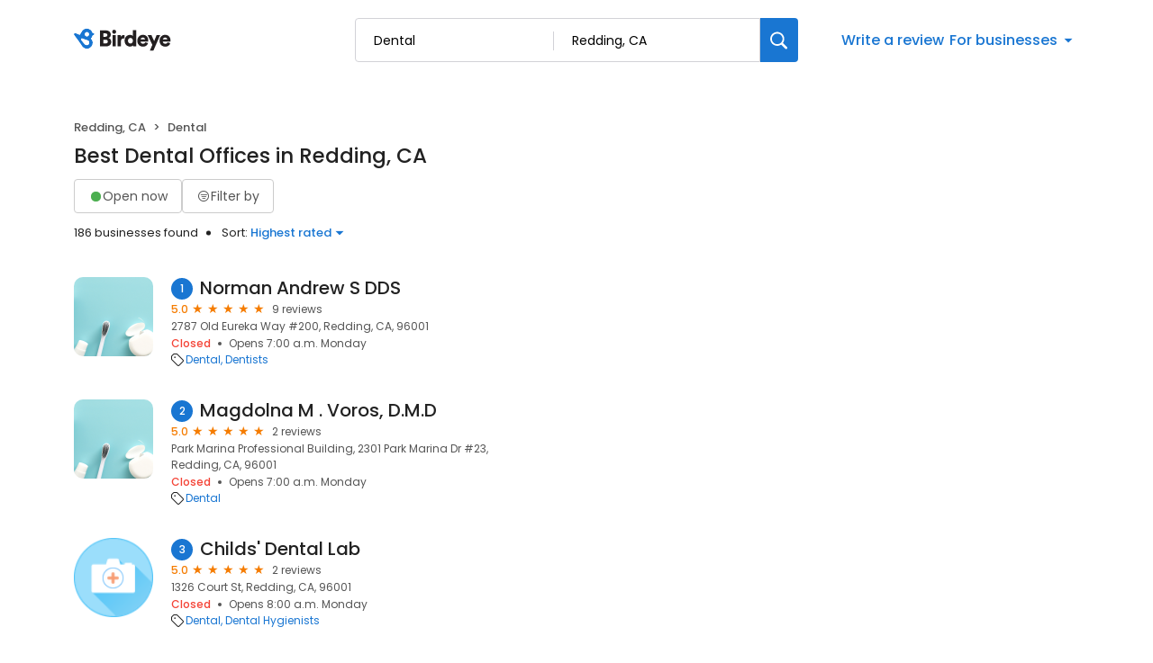

--- FILE ---
content_type: text/html; charset=utf-8
request_url: https://reviews.birdeye.com/d/dental/redding-ca/?sort=rating
body_size: 77522
content:
<!DOCTYPE html><html lang="en"><head><meta charSet="utf-8"/><meta name="viewport" content="width=device-width, initial-scale=1"/><link rel="stylesheet" href="https://d3cnqzq0ivprch.cloudfront.net/profiles/production/20260123/free/_next/static/css/1cc1ae4cea607efd.css" data-precedence="next"/><link rel="stylesheet" href="https://d3cnqzq0ivprch.cloudfront.net/profiles/production/20260123/free/_next/static/css/860076f6679e5e64.css" data-precedence="next"/><link rel="stylesheet" href="https://d3cnqzq0ivprch.cloudfront.net/profiles/production/20260123/free/_next/static/css/c6f758be412426c0.css" data-precedence="next"/><link rel="stylesheet" href="https://d3cnqzq0ivprch.cloudfront.net/profiles/production/20260123/free/_next/static/css/9f97c1e9b00c318c.css" data-precedence="next"/><link rel="stylesheet" href="https://d3cnqzq0ivprch.cloudfront.net/profiles/production/20260123/free/_next/static/css/5b41e9b307583592.css" data-precedence="next"/><link rel="stylesheet" href="https://d3cnqzq0ivprch.cloudfront.net/profiles/production/20260123/free/_next/static/css/a96b4e6bd4e1379e.css" data-precedence="next"/><link rel="stylesheet" href="https://d3cnqzq0ivprch.cloudfront.net/profiles/production/20260123/free/_next/static/css/1d30d7826350688d.css" data-precedence="next"/><link rel="stylesheet" href="https://d3cnqzq0ivprch.cloudfront.net/profiles/production/20260123/free/_next/static/css/67555dd96caff775.css" data-precedence="next"/><link rel="stylesheet" href="https://d3cnqzq0ivprch.cloudfront.net/profiles/production/20260123/free/_next/static/css/827edeec627676f2.css" data-precedence="next"/><link rel="stylesheet" href="https://d3cnqzq0ivprch.cloudfront.net/profiles/production/20260123/free/_next/static/css/dd970185562ea62e.css" data-precedence="next"/><link rel="stylesheet" href="https://d3cnqzq0ivprch.cloudfront.net/profiles/production/20260123/free/_next/static/css/fbf305afcee92a2f.css" data-precedence="next"/><link rel="stylesheet" href="https://d3cnqzq0ivprch.cloudfront.net/profiles/production/20260123/free/_next/static/css/dc5d8e9d7a1d89a5.css" data-precedence="next"/><link rel="stylesheet" href="https://d3cnqzq0ivprch.cloudfront.net/profiles/production/20260123/free/_next/static/css/0ab42e52519f8286.css" data-precedence="next"/><link rel="preload" as="script" fetchPriority="low" href="https://d3cnqzq0ivprch.cloudfront.net/profiles/production/20260123/free/_next/static/chunks/webpack-dc1c99f638b5a08a.js"/><script src="https://d3cnqzq0ivprch.cloudfront.net/profiles/production/20260123/free/_next/static/chunks/fd9d1056-af70936544d016a2.js" async=""></script><script src="https://d3cnqzq0ivprch.cloudfront.net/profiles/production/20260123/free/_next/static/chunks/2117-d9f7d643e2982950.js" async=""></script><script src="https://d3cnqzq0ivprch.cloudfront.net/profiles/production/20260123/free/_next/static/chunks/main-app-5294d1645fe5526e.js" async=""></script><script src="https://d3cnqzq0ivprch.cloudfront.net/profiles/production/20260123/free/_next/static/chunks/97bfd92e-a655332fa22690dc.js" async=""></script><script src="https://d3cnqzq0ivprch.cloudfront.net/profiles/production/20260123/free/_next/static/chunks/810-72ff63e99a9818a4.js" async=""></script><script src="https://d3cnqzq0ivprch.cloudfront.net/profiles/production/20260123/free/_next/static/chunks/7626-eef59e451b2d82a3.js" async=""></script><script src="https://d3cnqzq0ivprch.cloudfront.net/profiles/production/20260123/free/_next/static/chunks/app/error-340da86a98a70ee3.js" async=""></script><script src="https://d3cnqzq0ivprch.cloudfront.net/profiles/production/20260123/free/_next/static/chunks/baf6b78a-292dcc7f4005b0be.js" async=""></script><script src="https://d3cnqzq0ivprch.cloudfront.net/profiles/production/20260123/free/_next/static/chunks/5878-4b94a4fc26de0e08.js" async=""></script><script src="https://d3cnqzq0ivprch.cloudfront.net/profiles/production/20260123/free/_next/static/chunks/7977-f1e2084ba0da1a74.js" async=""></script><script src="https://d3cnqzq0ivprch.cloudfront.net/profiles/production/20260123/free/_next/static/chunks/86-63d474167b80ce0a.js" async=""></script><script src="https://d3cnqzq0ivprch.cloudfront.net/profiles/production/20260123/free/_next/static/chunks/6097-86ddad364f03b422.js" async=""></script><script src="https://d3cnqzq0ivprch.cloudfront.net/profiles/production/20260123/free/_next/static/chunks/1922-788bf5a562b80ffb.js" async=""></script><script src="https://d3cnqzq0ivprch.cloudfront.net/profiles/production/20260123/free/_next/static/chunks/873-9eecc3526fd7bc99.js" async=""></script><script src="https://d3cnqzq0ivprch.cloudfront.net/profiles/production/20260123/free/_next/static/chunks/app/(home)/page-748d3797cd98c848.js" async=""></script><script src="https://d3cnqzq0ivprch.cloudfront.net/profiles/production/20260123/free/_next/static/chunks/8003-8eb6c21c00711737.js" async=""></script><script src="https://d3cnqzq0ivprch.cloudfront.net/profiles/production/20260123/free/_next/static/chunks/app/layout-05dd62c50ca09f82.js" async=""></script><script src="https://d3cnqzq0ivprch.cloudfront.net/profiles/production/20260123/free/_next/static/chunks/3269-4bb653d03d385fdf.js" async=""></script><script src="https://d3cnqzq0ivprch.cloudfront.net/profiles/production/20260123/free/_next/static/chunks/5044-50d6b08df015f59a.js" async=""></script><script src="https://d3cnqzq0ivprch.cloudfront.net/profiles/production/20260123/free/_next/static/chunks/app/(search-results)/layout-d7dd923fb83e077c.js" async=""></script><script src="https://d3cnqzq0ivprch.cloudfront.net/profiles/production/20260123/free/_next/static/chunks/8965-98ea6825c27108ea.js" async=""></script><script src="https://d3cnqzq0ivprch.cloudfront.net/profiles/production/20260123/free/_next/static/chunks/9641-50ad44860f5e64e2.js" async=""></script><script src="https://d3cnqzq0ivprch.cloudfront.net/profiles/production/20260123/free/_next/static/chunks/app/(search-results)/d/%5Bcategory%5D/%5Blocation%5D/page-6d2c929cdb48c34a.js" async=""></script><link rel="preconnect" href="https://d3cnqzq0ivprch.cloudfront.net"/><link rel="preconnect" href="https://fonts.gstatic.com" crossorigin="true"/><link rel="preconnect" href="https://fonts.googleapis.com"/><link rel="preconnect" href="https://cdn.jsdelivr.net"/><link rel="preconnect" href="https://cdn.icomoon.io"/><link href="https://fonts.googleapis.com/css2?family=Poppins:wght@100;200;300;400;500;600;700;800;900&amp;display=swap" rel="preload" as="style"/><link href="https://cdn.icomoon.io/101518/public-sites/style.css?23havv" rel="preload" as="style"/><meta name="format-detection" content="telephone=no, date=no, email=no, address=no"/><meta name="be-tracking-source" content="free profiles"/><link rel="manifest" href="https://d3cnqzq0ivprch.cloudfront.net/public-site/freeprod/assets/images/favicons/direct/manifest.json"/><meta name="theme-color" content="#ffffff"/><title>Top Dental Companies in Redding, CA | Birdeye</title><meta name="description" content="Find and compare the top rated Dental Companies in Redding, CA on Birdeye, and add your own reviews and ratings."/><meta name="robots" content="index, follow"/><link rel="canonical" href="https://reviews.birdeye.com/d/dental/redding-ca/"/><meta property="og:title" content="Top Dental Companies in Redding, CA | Birdeye"/><meta property="og:description" content="Find and compare the top rated Dental Companies in Redding, CA on Birdeye, and add your own reviews and ratings."/><meta property="og:url" content="https://reviews.birdeye.com/d/dental/redding-ca/"/><meta property="og:site_name" content="Birdeye Experience Marketing platform"/><meta property="og:locale" content="en_US"/><meta property="og:image" content="https://cdn2.birdeye.com/profiles/assets/home/banner/apartments.png"/><meta property="og:type" content="website"/><meta name="twitter:card" content="summary_large_image"/><meta name="twitter:title" content="Top Dental Companies in Redding, CA | Birdeye"/><meta name="twitter:description" content="Find and compare the top rated Dental Companies in Redding, CA on Birdeye, and add your own reviews and ratings."/><meta name="twitter:image" content="https://cdn2.birdeye.com/profiles/assets/home/banner/apartments.png"/><link rel="shortcut icon" href="https://d3cnqzq0ivprch.cloudfront.net/public-site/freeprod/assets/images/favicons/direct/favicon.ico" type="image/x-icon"/><link rel="icon" href="https://d3cnqzq0ivprch.cloudfront.net/public-site/freeprod/assets/images/favicons/direct/favicon-16x16.png" sizes="16x16" type="image/png"/><link rel="icon" href="https://d3cnqzq0ivprch.cloudfront.net/public-site/freeprod/assets/images/favicons/direct/favicon-32x32.png" sizes="32x32" type="image/png"/><link rel="apple-touch-icon" href="https://d3cnqzq0ivprch.cloudfront.net/public-site/freeprod/assets/images/favicons/direct/apple-touch-icon.png" sizes="180x180" type="image/png"/><link rel="mask-icon" href="https://d3cnqzq0ivprch.cloudfront.net/public-site/freeprod/assets/images/favicons/direct/safari-pinned-tab.svg" color="#5bbad5"/><link rel="next" href="/d/dental/redding-ca/?sort=rating&amp;page=2"/><link href="https://fonts.googleapis.com/css2?family=Poppins:wght@100;200;300;400;500;600;700;800;900&amp;display=swap" rel="stylesheet"/><link href="https://cdn.jsdelivr.net/npm/bootstrap@5.0.2/dist/css/bootstrap-grid.min.css" rel="stylesheet"/><link href="https://cdn.icomoon.io/101518/public-sites/style.css?23havv" rel="stylesheet"/><style>:root {
                        --screen-max-width: 767px;
                        --primary-blue: #1976d2;
                        --success-green: #4caf50;
                        --danger-red: #f44336;
                        --dark-red: #c83329;
                        --orange: #f57c00;
                        --lightgray: #cccccc;
                        --white: #fff;
                        --black: #000;
                        --dark-gray: #555555;
                        --lightblue: #dceaf3;
                        --blue-hover: #1a60a6;
                        --text-dark-gray: #555555;
                        --text-gray: #999999;
                        --text-black: #212121;
                        --border-gray-100: #e9e9eb;
                        --border-gray-200: #cccccc;
                        --border-gray-300: #999999;
                        --border-gray-500: #3c4043;
                        --background-gray-100: #f1f1f1;
                      }
                      html, body {
                        margin: 0;
                        padding: 0;
                      }
                      * {
                        box-sizing: border-box;
                        font-family: 'Poppins', sans-serif;
                      }
                      body {
                        white-space-collapse: collapse;
                      }
                      a {
                        color: var(--primary-blue);
                        text-decoration: none;
                        cursor: pointer;
                      }
                      a:hover {
                        color: var(--blue-hover);
                      }
                      *:not(body) {
                        white-space-collapse: preserve-breaks;
                      }
                      address {
                        font-style: normal;
                      }
                      iframe {
                        border: 0;
                      }
                      .text-decoration-none {
                        text-decoration: none !important;
                      }
                      /* Adding styles with !importatn to override plugin styles */
                      .time-select__indicator {
                        padding: 0 3px 0 0 !important;
                        width: 10px !important;
                      }
                      .time-select__indicator-separator {
                        display: none !important;
                      }
                      .time-select__value-container {
                        padding: 0 4px 0 8px !important;
                        font-size: 12px !important;
                      }
                      .time-select__single-value {
                        margin: 0 !important;
                      }
                      .time-select__control {
                        min-height: 35px !important;
                        width: 40px;
                      }
                      .gm-style-iw button {
                        display: none !important;
                      }
                      .popover {
                        position: fixed;
                        padding: 15px 10px;
                        background-color: white;
                        box-shadow: 0 2px 10px rgba(0, 0, 0, 0.1);
                        color: #fff;
                        border-radius: 5px;
                        display: none;
                        max-width: 300px;
                        min-width: 300px;
                    }
                    
                    .popover::after {
                        content: '';
                        position: absolute;
                        width: 0;
                        height: 0;
                        border-style: solid;
                    }
                    
                    .popover.top::after {
                        border-width: 5px 5px 0 5px;
                        border-color: #fff transparent transparent transparent;
                        bottom: -5px;
                        left: 50%;
                        transform: translateX(-50%);
                    }
                    
                    .popover.bottom::after {
                        border-width: 0 5px 5px 5px;
                        border-color: transparent transparent #fff transparent;
                        top: -5px;
                        left: 50%;
                        transform: translateX(-50%);
                    }
                    
                    .popover.left::after {
                        border-width: 5px 0 5px 5px;
                        border-color: transparent  transparent transparent #fff;
                        right: -5px;
                        top: 50%;
                        transform: translateY(-50%);
                    }
                    
                    .popover.right::after {
                        border-width: 5px 5px 5px 0;
                        border-color: transparent #fff transparent transparent;
                        left: -5px;
                        top: 50%;
                        transform: translateY(-50%);
                    }
                    /* Overriding container styles for consistent layout */
                      @media only screen and (max-width: 991px) {
                        .gm-style-iw button {
                          display: block !important;
                          height: 15px !important;
                          width: 15px !important;
                        }
                        .gm-style-iw button span {
                            margin: 0 !important;
                          }
                        .containerFullWidth div[class='container'] {
                            max-width: 100% !important;
                        }
                        .containerNinetyWidth div[class='container'] {
                            max-width: 90% !important;
                        }
                        .containerNoWidth div[class='container'] {
                            max-width: none !important;
                        }
                      }
                      @media only screen and (max-width: 768px) {
                        .containerNinetyWidth div[class='container'] {
                            max-width: none !important;
                        }
                      }
                      </style><style>
                        .gm-style .gm-style-iw-tc::after {
                                background: none;
                                box-shadow: none;
                        }
                        </style><script id="global-error-handlers">
    window.onerror = function(message, source, lineno, colno, error) {
        fetch('/profile-api/logger', {
        method: 'POST',
        headers: {
            'Content-Type': 'application/json'
        },
        body: JSON.stringify({
            url: window.location.href,
            source: 'client-global-error-handler',
            error: {
            message: message,
            source: source,
            lineno: lineno,
            colno: colno,
            stack: error ? error.stack : null
            }
        })
        });
    };

    window.onunhandledrejection = function(event) {
        fetch('/profile-api/logger', {
        method: 'POST',
        headers: {
            'Content-Type': 'application/json'
        },
        body: JSON.stringify({
            url: window.location.href,
            source: 'client-global-error-handler',
            error: {
            message: event.reason ? event.reason.message : String(event.reason),
            stack: event.reason ? event.reason.stack : null
            }
        })
        });
    };
</script><script src="https://d3cnqzq0ivprch.cloudfront.net/profiles/production/20260123/free/_next/static/chunks/polyfills-42372ed130431b0a.js" noModule=""></script></head><body><header id="page-header" class="styles_header__iNbqQ containerNinetyWidth" data-gtm-section="Pr Search Bar"><div class="container"><div class="styles_fluid-container__ntlSw"><div class="styles_logoWrapper__9_cSe"><a href="/" class="styles_header-logo__egmqf" data-gtm-action-value="Brand Logo" data-clicktag="Brand Logo" aria-label="Birdeye logo"><svg width="115" height="28" viewBox="0 0 115 28" fill="none" xmlns="http://www.w3.org/2000/svg"><path fill-rule="evenodd" clip-rule="evenodd" d="M35.2988 17.2904C36.7926 17.2904 37.6987 16.491 37.6987 15.2169C37.6987 13.9934 36.8172 13.1444 35.2988 13.1444H32.8748V17.2904H35.2988ZM34.9804 9.89702C36.3273 9.89702 37.2088 9.17276 37.2088 7.97386C37.2088 6.82459 36.4496 6.07576 34.9317 6.07576H32.8748V9.89702H34.9804ZM35.5927 2.80383C39.021 2.80383 41.0042 4.82674 41.0042 7.54885C41.0042 9.37226 39.878 10.8714 38.4579 11.3455C40.0249 11.7204 41.5432 13.194 41.5432 15.4921C41.5432 18.3891 39.3881 20.5127 36.1066 20.5127H29.1035V2.80383H35.5927Z" fill="#231F20"></path><path fill-rule="evenodd" clip-rule="evenodd" d="M42.8907 20.5126H46.6129V8.09855H42.8907V20.5126ZM44.727 2.07898C45.9515 2.07898 46.9308 3.0779 46.9308 4.30186C46.9308 5.52583 45.9515 6.52523 44.727 6.52523C43.5516 6.52523 42.5723 5.52583 42.5723 4.30186C42.5723 3.0779 43.5516 2.07898 44.727 2.07898Z" fill="#231F20"></path><path fill-rule="evenodd" clip-rule="evenodd" d="M56.2612 11.8454C55.845 11.7456 55.4533 11.7206 55.0858 11.7206C53.592 11.7206 52.2456 12.6193 52.2456 15.0922V20.5124H48.5234V8.0988H52.1228V9.77187C52.7596 8.37347 54.3025 7.974 55.2819 7.974C55.6489 7.974 56.0165 8.02363 56.2612 8.0988V11.8454Z" fill="#231F20"></path><path fill-rule="evenodd" clip-rule="evenodd" d="M62.7997 17.3902C64.2443 17.3902 65.5425 16.3411 65.5425 14.2932C65.5425 12.2201 64.2443 11.2207 62.7997 11.2207C61.355 11.2207 60.0573 12.2201 60.0573 14.2932C60.0573 16.3411 61.355 17.3902 62.7997 17.3902ZM69.1665 18.2894C69.1665 19.4136 69.2397 20.2376 69.2643 20.5122H65.689C65.6644 20.3629 65.5912 19.813 65.5912 19.3133C65.0281 20.1629 63.8036 20.7874 62.3344 20.7874C58.906 20.7874 56.3105 18.0894 56.3105 14.2681C56.3105 10.5717 58.7591 7.79895 62.212 7.79895C64.2935 7.79895 65.1996 8.59838 65.4934 9.07255V2.42847H69.1665V18.2894Z" fill="#231F20"></path><path fill-rule="evenodd" clip-rule="evenodd" d="M78.9866 12.8195C78.9375 11.8702 78.3012 10.7214 76.5381 10.7214C74.9711 10.7214 74.1873 11.8952 74.1136 12.8195H78.9866ZM82.3658 16.9409C81.7781 19.0891 79.8436 20.887 76.7582 20.887C73.4036 20.887 70.416 18.4396 70.416 14.268C70.416 10.2718 73.3299 7.72412 76.489 7.72412C80.2598 7.72412 82.5865 10.0969 82.5865 14.0935C82.5865 14.6178 82.5373 15.1922 82.5128 15.2674H74.0404C74.1136 16.6658 75.3627 17.6652 76.8074 17.6652C78.1542 17.6652 78.9134 17.0156 79.2559 16.0417L82.3658 16.9409Z" fill="#231F20"></path><path fill-rule="evenodd" clip-rule="evenodd" d="M84.3498 25.2832L87.1167 18.8391L81.999 8.09863H86.162L89.125 14.7427L91.8187 8.09863H95.761L88.2675 25.2832H84.3498Z" fill="#231F20"></path><path fill-rule="evenodd" clip-rule="evenodd" d="M103.671 12.8195C103.622 11.8702 102.986 10.7214 101.223 10.7214C99.6556 10.7214 98.8719 11.8952 98.7982 12.8195H103.671ZM107.05 16.9409C106.463 19.0891 104.528 20.887 101.443 20.887C98.0882 20.887 95.1006 18.4396 95.1006 14.268C95.1006 10.2718 98.0145 7.72412 101.174 7.72412C104.944 7.72412 107.271 10.0969 107.271 14.0935C107.271 14.6178 107.222 15.1922 107.197 15.2674H98.725C98.7982 16.6658 100.047 17.6652 101.492 17.6652C102.839 17.6652 103.598 17.0156 103.94 16.0417L107.05 16.9409Z" fill="#231F20"></path><mask id="mask0_1463_914" style="mask-type:alpha" maskUnits="userSpaceOnUse" x="0" y="0" width="23" height="24"><path d="M12.3594 1.04579C10.5873 1.63031 9.24048 2.90487 8.50445 4.47144L6.5458 7.67494L1.89626 5.78647L1.89295 5.79081C1.60005 5.66841 1.26653 5.64143 0.941504 5.74792C0.222955 5.98549 -0.167262 6.76034 0.0689469 7.47978C0.103433 7.58531 0.152565 7.68072 0.20831 7.77083L0.200279 7.78047L5.05107 14.3899C5.05532 14.3952 5.05768 14.4019 5.06194 14.4082C5.06666 14.4144 5.07186 14.4188 5.07658 14.425L8.57578 19.4216C9.95383 22.3731 13.3444 23.8972 16.5119 22.8525C19.9308 21.7249 21.7903 18.0338 20.6645 14.6086C20.314 13.5427 19.7154 12.6286 18.9543 11.9082C19.9138 10.9647 20.5653 9.74748 20.8081 8.42666L21.8569 8.11537L21.8564 8.10332C21.9495 8.06718 22.0402 8.02333 22.1257 7.96454C22.7105 7.55929 22.857 6.75648 22.4531 6.17004C22.2698 5.90501 22.0043 5.73539 21.7156 5.6607V5.65588L20.6314 5.36339C20.6158 5.31134 20.6054 5.25882 20.5884 5.2063C19.6852 2.45913 17.1365 0.716675 14.3988 0.716675C13.7233 0.716675 13.0359 0.822687 12.3594 1.04579ZM12.2786 7.82094C11.8813 6.58976 12.5375 5.26364 13.744 4.85838C14.9511 4.45313 16.2512 5.12293 16.6485 6.35364C17.0458 7.58434 16.3901 8.91094 15.1826 9.3162C14.944 9.39619 14.7016 9.43426 14.4635 9.43426C13.497 9.43426 12.5975 8.8083 12.2786 7.82094ZM8.07266 13.3938L8.0788 13.3866C8.03203 13.3211 7.99093 13.2512 7.96022 13.1741C7.75 12.646 8.02164 12.0523 8.56586 11.8484C8.81247 11.7559 9.07088 11.7632 9.30142 11.8441L9.30331 11.8407L14.8703 13.7234C15.7655 13.9167 16.5478 14.5253 16.9026 15.4182C17.4653 16.8358 16.7382 18.428 15.2775 18.9744C14.1253 19.4057 12.8691 19.0496 12.1104 18.1875L12.1047 18.1938L8.07266 13.3938Z" fill="white"></path></mask><g mask="url(#mask0_1463_914)"><path d="M12.3594 1.04579C10.5873 1.63031 9.24048 2.90487 8.50445 4.47144L6.5458 7.67494L1.89626 5.78647L1.89295 5.79081C1.60005 5.66841 1.26653 5.64143 0.941504 5.74792C0.222955 5.98549 -0.167262 6.76034 0.0689469 7.47978C0.103433 7.58531 0.152565 7.68072 0.20831 7.77083L0.200279 7.78047L5.05107 14.3899C5.05532 14.3952 5.05768 14.4019 5.06194 14.4082C5.06666 14.4144 5.07186 14.4188 5.07658 14.425L8.57578 19.4216C9.95383 22.3731 13.3444 23.8972 16.5119 22.8525C19.9308 21.7249 21.7903 18.0338 20.6645 14.6086C20.314 13.5427 19.7154 12.6286 18.9543 11.9082C19.9138 10.9647 20.5653 9.74748 20.8081 8.42666L21.8569 8.11537L21.8564 8.10332C21.9495 8.06718 22.0402 8.02333 22.1257 7.96454C22.7105 7.55929 22.857 6.75648 22.4531 6.17004C22.2698 5.90501 22.0043 5.73539 21.7156 5.6607V5.65588L20.6314 5.36339C20.6158 5.31134 20.6054 5.25882 20.5884 5.2063C19.6852 2.45913 17.1365 0.716675 14.3988 0.716675C13.7233 0.716675 13.0359 0.822687 12.3594 1.04579ZM12.2786 7.82094C11.8813 6.58976 12.5375 5.26364 13.744 4.85838C14.9511 4.45313 16.2512 5.12293 16.6485 6.35364C17.0458 7.58434 16.3901 8.91094 15.1826 9.3162C14.944 9.39619 14.7016 9.43426 14.4635 9.43426C13.497 9.43426 12.5975 8.8083 12.2786 7.82094ZM8.07266 13.3938L8.0788 13.3866C8.03203 13.3211 7.99093 13.2512 7.96022 13.1741C7.75 12.646 8.02164 12.0523 8.56586 11.8484C8.81247 11.7559 9.07088 11.7632 9.30142 11.8441L9.30331 11.8407L14.8703 13.7234C15.7655 13.9167 16.5478 14.5253 16.9026 15.4182C17.4653 16.8358 16.7382 18.428 15.2775 18.9744C14.1253 19.4057 12.8691 19.0496 12.1104 18.1875L12.1047 18.1938L8.07266 13.3938Z" fill="#1976D2"></path></g></svg></a></div><div class="styles_searchWrapper__Mda3l"><form class="style_search-wrapper__7v5Bt" data-gtm-section="Pr Main search bar"><div class="style_search-input-wrap__1WiF5" tabindex="0"><input type="text" placeholder="Search business or category" autoComplete="off" data-gtm-action-value="Search by business" id="business-search" class="" value=""/><input type="text" placeholder="City, State, or Zip code" autoComplete="off" data-gtm-action-value="Search by location" id="location-search" class="
                        " value="Redding, CA"/></div><button class="style_btn-submit__OeNcr" data-gtm-action-value="Search Button" data-clicktag="Search Button" aria-label="Search"><img alt="search" loading="lazy" width="20" height="20" decoding="async" data-nimg="1" style="color:transparent" src="https://cdn2.birdeye.com/profiles/images/icon-search.svg"/></button></form></div><div class="styles_rightSide__vZeJF"><button class="styles_writeReviewBtn__uL1hy" data-clicktag="Write a review">Write a review</button><style data-emotion="css b62m3t-container">.css-b62m3t-container{position:relative;box-sizing:border-box;}</style><div class="styles_bfb__nI2fi css-b62m3t-container" id="birdeye-for-businesses-dropdown"><style data-emotion="css 7pg0cj-a11yText">.css-7pg0cj-a11yText{z-index:9999;border:0;clip:rect(1px, 1px, 1px, 1px);height:1px;width:1px;position:absolute;overflow:hidden;padding:0;white-space:nowrap;}</style><span id="react-select-992236-live-region" class="css-7pg0cj-a11yText"></span><span aria-live="polite" aria-atomic="false" aria-relevant="additions text" class="css-7pg0cj-a11yText"></span><style data-emotion="css bqs62m-control">.css-bqs62m-control{-webkit-align-items:center;-webkit-box-align:center;-ms-flex-align:center;align-items:center;cursor:pointer;display:-webkit-inline-box;display:-webkit-inline-flex;display:-ms-inline-flexbox;display:inline-flex;-webkit-box-flex-wrap:wrap;-webkit-flex-wrap:wrap;-ms-flex-wrap:wrap;flex-wrap:wrap;-webkit-box-pack:justify;-webkit-justify-content:space-between;justify-content:space-between;min-height:38px;outline:0!important;position:relative;-webkit-transition:all 100ms;transition:all 100ms;background-color:hsl(0, 0%, 100%);border-color:hsl(0, 0%, 80%);border-radius:4px;border-style:solid;border-width:1px;box-shadow:none;box-sizing:border-box;border:none;}.css-bqs62m-control:hover{border-color:hsl(0, 0%, 70%);}</style><div class="css-bqs62m-control"><style data-emotion="css 15pp9oa">.css-15pp9oa{-webkit-align-items:center;-webkit-box-align:center;-ms-flex-align:center;align-items:center;display:grid;-webkit-flex:1;-ms-flex:1;flex:1;-webkit-box-flex-wrap:wrap;-webkit-flex-wrap:wrap;-ms-flex-wrap:wrap;flex-wrap:wrap;-webkit-overflow-scrolling:touch;position:relative;overflow:hidden;padding:0;box-sizing:border-box;margin:0;}</style><div class="css-15pp9oa"><style data-emotion="css 14qfi26-placeholder">.css-14qfi26-placeholder{grid-area:1/1/2/3;color:var(--primary-blue);margin-left:2px;margin-right:2px;box-sizing:border-box;font-size:16px;font-style:normal;font-weight:500;line-height:24px;background-color:var(--white);margin:0;}</style><div class="css-14qfi26-placeholder" id="react-select-992236-placeholder">For businesses</div><style data-emotion="css 1hac4vs-dummyInput">.css-1hac4vs-dummyInput{background:0;border:0;caret-color:transparent;font-size:inherit;grid-area:1/1/2/3;outline:0;padding:0;width:1px;color:transparent;left:-100px;opacity:0;position:relative;-webkit-transform:scale(.01);-moz-transform:scale(.01);-ms-transform:scale(.01);transform:scale(.01);}</style><input id="react-select-992236-input" tabindex="0" inputMode="none" aria-autocomplete="list" aria-expanded="false" aria-haspopup="true" aria-label="For businesses" role="combobox" aria-readonly="true" aria-describedby="react-select-992236-placeholder" class="css-1hac4vs-dummyInput" value=""/></div><style data-emotion="css 1wy0on6">.css-1wy0on6{-webkit-align-items:center;-webkit-box-align:center;-ms-flex-align:center;align-items:center;-webkit-align-self:stretch;-ms-flex-item-align:stretch;align-self:stretch;display:-webkit-box;display:-webkit-flex;display:-ms-flexbox;display:flex;-webkit-flex-shrink:0;-ms-flex-negative:0;flex-shrink:0;box-sizing:border-box;}</style><div class="css-1wy0on6"><style data-emotion="css 1uei4ir-indicatorSeparator">.css-1uei4ir-indicatorSeparator{-webkit-align-self:stretch;-ms-flex-item-align:stretch;align-self:stretch;width:1px;background-color:hsl(0, 0%, 80%);margin-bottom:8px;margin-top:8px;box-sizing:border-box;display:none;}</style><span class="css-1uei4ir-indicatorSeparator"></span><style data-emotion="css rv01mu-indicatorContainer">.css-rv01mu-indicatorContainer{display:-webkit-box;display:-webkit-flex;display:-ms-flexbox;display:flex;-webkit-transition:color 150ms;transition:color 150ms;color:hsl(0, 0%, 80%);padding:3px;box-sizing:border-box;}.css-rv01mu-indicatorContainer:hover{color:hsl(0, 0%, 60%);}.css-rv01mu-indicatorContainer>i{color:var(--primary-blue);font-weight:500;font-size:18px;}</style><div class="css-rv01mu-indicatorContainer" aria-hidden="true"><i class="icon-triangle-down"></i></div></div></div></div></div></div></div></header><div class="SearchResultsTemplate_wrapper__rIL0w containerNinetyWidth"><div><div class="container"><div class="row justify-content-between"><div class="col-5 SearchResultsTemplate_businessResultList__roXNV"><nav aria-label="breadcrumb" class="Breadcrumbs_nav__Hf6eO" data-gtm-section="Pr Search Breadcrumb"><ol class="Breadcrumbs_breadcrumb__oXBZZ"><li class="Breadcrumbs_breadcrumb-item__Ny4u0">Redding, CA</li><li class="Breadcrumbs_breadcrumb-item__Ny4u0">Dental</li></ol></nav><h1 class="Heading_heading__OEv8M">Best Dental Offices in Redding, CA</h1><div class="HeaderActions_filters__NE__6" data-gtm-section="Pr Search Filter"><button type="button" class="Button_btn__srC34 Button_default__9emnz styles_openNowBtn__JCROZ" variant="default" data-clicktag="Open now filter"><span class="styles_circle__O5bPf"><span></span></span><span>Open now</span></button><button type="button" class="Button_btn__srC34 Button_default__9emnz styles_filterByButton__DdFEJ" variant="default" data-gtm-action-value="Filter by" data-clicktag="Filter by"><i class="icon-filter"></i><span>Filter by </span></button></div><div class="HeaderActions_allBusiness___fHBB"><span class="HeaderActions_businessCount__SWm2M">186 businesses found</span><div class="HeaderActions_sortBusiness__5x6S_" data-gtm-section="Pr Search Sort"><span>Sort: </span> <!--$!--><template data-dgst="BAILOUT_TO_CLIENT_SIDE_RENDERING"></template><!--/$--></div></div><div class="BusinessResults_businessList__CXfdC" data-gtm-section="Pr Search Business Card"><div class="BusinessResults_businessDetail__yjX_v result-biz" data-biz="1-Norman Andrew S DDS" data-gtm-action-value="Norman Andrew S DDS" data-clicktag="Norman Andrew S DDS"><figure><!--$!--><template data-dgst="BAILOUT_TO_CLIENT_SIDE_RENDERING"></template><!--/$--></figure><div class="BusinessResults_clientInfo__F__J9"><h2><span class="BusinessResults_bizNumber__GDkNm">1</span><a href="https://reviews.birdeye.com/norman-andrew-s-dds-161858577906640" rel="nofollow" target="_blank" class="BusinessResults_bizName__HU69J">Norman Andrew S DDS</a></h2><div><div class="BusinessResults_ratingWrapper__M__sx"><span class="BusinessResults_averageRating__XxN7o">5.0</span><div class="BusinessResults_ratingStars__p1WVY"><div class="style_starsContainer__P4vyT"><span class="style_star__d_qre style_sm__WOd_5 style_on__JmsyD" style="color:#f57c00" data-gtm-action-value="Rating Stars" data-clicktag="Rating Stars"></span><span class="style_star__d_qre style_sm__WOd_5 style_on__JmsyD" style="color:#f57c00" data-gtm-action-value="Rating Stars" data-clicktag="Rating Stars"></span><span class="style_star__d_qre style_sm__WOd_5 style_on__JmsyD" style="color:#f57c00" data-gtm-action-value="Rating Stars" data-clicktag="Rating Stars"></span><span class="style_star__d_qre style_sm__WOd_5 style_on__JmsyD" style="color:#f57c00" data-gtm-action-value="Rating Stars" data-clicktag="Rating Stars"></span><span class="style_star__d_qre style_sm__WOd_5 style_on__JmsyD" style="color:#f57c00" data-gtm-action-value="Rating Stars" data-clicktag="Rating Stars"></span></div></div><span class="BusinessResults_totalReviews__hNtWy">9 reviews</span></div><span class="BusinessResults_location__LcTZj">2787 Old Eureka Way #200, Redding, CA, 96001</span><ul class="BusinessResults_locationStatus__kUI3A"><li class="BusinessResults_status__pCeUj">Closed</li><li><span class="BusinessResults_openingUntilStatus__0gXyw">Opens 7:00 a.m. Monday</span></li></ul></div><div class="BusinessResults_tagsWrapper__r8HXG"><div class="BusinessResults_tagIcon__v_WgZ"><i class="icon-tag-outline"></i></div><div class="BusinessResults_tagListing__ov_eU" data-gtm-section="Pr Search Card Category"><a href="https://reviews.birdeye.com/d/dental/redding-ca/" rel="nofollow" data-gtm-action-value="Dental" data-clicktag="Dental">Dental</a><a href="https://reviews.birdeye.com/d/dentists/redding-ca/" rel="nofollow" data-gtm-action-value="Dentists" data-clicktag="Dentists">Dentists</a></div></div></div></div><div class="BusinessResults_businessDetail__yjX_v result-biz" data-biz="2-Magdolna M . Voros, D.M.D" data-gtm-action-value="Magdolna M . Voros, D.M.D" data-clicktag="Magdolna M . Voros, D.M.D"><figure><!--$!--><template data-dgst="BAILOUT_TO_CLIENT_SIDE_RENDERING"></template><!--/$--></figure><div class="BusinessResults_clientInfo__F__J9"><h2><span class="BusinessResults_bizNumber__GDkNm">2</span><a href="https://reviews.birdeye.com/magdolna-m-voros-dmd-165578268442211" rel="nofollow" target="_blank" class="BusinessResults_bizName__HU69J">Magdolna M . Voros, D.M.D</a></h2><div><div class="BusinessResults_ratingWrapper__M__sx"><span class="BusinessResults_averageRating__XxN7o">5.0</span><div class="BusinessResults_ratingStars__p1WVY"><div class="style_starsContainer__P4vyT"><span class="style_star__d_qre style_sm__WOd_5 style_on__JmsyD" style="color:#f57c00" data-gtm-action-value="Rating Stars" data-clicktag="Rating Stars"></span><span class="style_star__d_qre style_sm__WOd_5 style_on__JmsyD" style="color:#f57c00" data-gtm-action-value="Rating Stars" data-clicktag="Rating Stars"></span><span class="style_star__d_qre style_sm__WOd_5 style_on__JmsyD" style="color:#f57c00" data-gtm-action-value="Rating Stars" data-clicktag="Rating Stars"></span><span class="style_star__d_qre style_sm__WOd_5 style_on__JmsyD" style="color:#f57c00" data-gtm-action-value="Rating Stars" data-clicktag="Rating Stars"></span><span class="style_star__d_qre style_sm__WOd_5 style_on__JmsyD" style="color:#f57c00" data-gtm-action-value="Rating Stars" data-clicktag="Rating Stars"></span></div></div><span class="BusinessResults_totalReviews__hNtWy">2 reviews</span></div><span class="BusinessResults_location__LcTZj">Park Marina Professional Building, 2301 Park Marina Dr #23, Redding, CA, 96001</span><ul class="BusinessResults_locationStatus__kUI3A"><li class="BusinessResults_status__pCeUj">Closed</li><li><span class="BusinessResults_openingUntilStatus__0gXyw">Opens 7:00 a.m. Monday</span></li></ul></div><div class="BusinessResults_tagsWrapper__r8HXG"><div class="BusinessResults_tagIcon__v_WgZ"><i class="icon-tag-outline"></i></div><div class="BusinessResults_tagListing__ov_eU" data-gtm-section="Pr Search Card Category"><a href="https://reviews.birdeye.com/d/dental/redding-ca/" rel="nofollow" data-gtm-action-value="Dental" data-clicktag="Dental">Dental</a></div></div></div></div><div class="BusinessResults_businessDetail__yjX_v result-biz" data-biz="3-Childs&#x27; Dental Lab" data-gtm-action-value="Childs&#x27; Dental Lab" data-clicktag="Childs&#x27; Dental Lab"><figure><!--$!--><template data-dgst="BAILOUT_TO_CLIENT_SIDE_RENDERING"></template><!--/$--></figure><div class="BusinessResults_clientInfo__F__J9"><h2><span class="BusinessResults_bizNumber__GDkNm">3</span><a href="https://reviews.birdeye.com/childs-dental-lab-155338235979973" rel="nofollow" target="_blank" class="BusinessResults_bizName__HU69J">Childs&#x27; Dental Lab</a></h2><div><div class="BusinessResults_ratingWrapper__M__sx"><span class="BusinessResults_averageRating__XxN7o">5.0</span><div class="BusinessResults_ratingStars__p1WVY"><div class="style_starsContainer__P4vyT"><span class="style_star__d_qre style_sm__WOd_5 style_on__JmsyD" style="color:#f57c00" data-gtm-action-value="Rating Stars" data-clicktag="Rating Stars"></span><span class="style_star__d_qre style_sm__WOd_5 style_on__JmsyD" style="color:#f57c00" data-gtm-action-value="Rating Stars" data-clicktag="Rating Stars"></span><span class="style_star__d_qre style_sm__WOd_5 style_on__JmsyD" style="color:#f57c00" data-gtm-action-value="Rating Stars" data-clicktag="Rating Stars"></span><span class="style_star__d_qre style_sm__WOd_5 style_on__JmsyD" style="color:#f57c00" data-gtm-action-value="Rating Stars" data-clicktag="Rating Stars"></span><span class="style_star__d_qre style_sm__WOd_5 style_on__JmsyD" style="color:#f57c00" data-gtm-action-value="Rating Stars" data-clicktag="Rating Stars"></span></div></div><span class="BusinessResults_totalReviews__hNtWy">2 reviews</span></div><span class="BusinessResults_location__LcTZj">1326 Court St, Redding, CA, 96001</span><ul class="BusinessResults_locationStatus__kUI3A"><li class="BusinessResults_status__pCeUj">Closed</li><li><span class="BusinessResults_openingUntilStatus__0gXyw">Opens 8:00 a.m. Monday</span></li></ul></div><div class="BusinessResults_tagsWrapper__r8HXG"><div class="BusinessResults_tagIcon__v_WgZ"><i class="icon-tag-outline"></i></div><div class="BusinessResults_tagListing__ov_eU" data-gtm-section="Pr Search Card Category"><a href="https://reviews.birdeye.com/d/dental/redding-ca/" rel="nofollow" data-gtm-action-value="Dental" data-clicktag="Dental">Dental</a><a href="https://reviews.birdeye.com/d/dental-hygienists/redding-ca/" rel="nofollow" data-gtm-action-value="Dental Hygienists" data-clicktag="Dental Hygienists">Dental Hygienists</a></div></div></div></div><div class="BusinessResults_businessDetail__yjX_v result-biz" data-biz="4-Dr. Ron W. Zufall, Caring Dentistry" data-gtm-action-value="Dr. Ron W. Zufall, Caring Dentistry" data-clicktag="Dr. Ron W. Zufall, Caring Dentistry"><figure><!--$!--><template data-dgst="BAILOUT_TO_CLIENT_SIDE_RENDERING"></template><!--/$--></figure><div class="BusinessResults_clientInfo__F__J9"><h2><span class="BusinessResults_bizNumber__GDkNm">4</span><a href="https://reviews.birdeye.com/dr-ron-w-zufall-caring-dentistry-165624038764559" rel="nofollow" target="_blank" class="BusinessResults_bizName__HU69J">Dr. Ron W. Zufall, Caring Dentistry</a></h2><div><div class="BusinessResults_ratingWrapper__M__sx"><span class="BusinessResults_averageRating__XxN7o">5.0</span><div class="BusinessResults_ratingStars__p1WVY"><div class="style_starsContainer__P4vyT"><span class="style_star__d_qre style_sm__WOd_5 style_on__JmsyD" style="color:#f57c00" data-gtm-action-value="Rating Stars" data-clicktag="Rating Stars"></span><span class="style_star__d_qre style_sm__WOd_5 style_on__JmsyD" style="color:#f57c00" data-gtm-action-value="Rating Stars" data-clicktag="Rating Stars"></span><span class="style_star__d_qre style_sm__WOd_5 style_on__JmsyD" style="color:#f57c00" data-gtm-action-value="Rating Stars" data-clicktag="Rating Stars"></span><span class="style_star__d_qre style_sm__WOd_5 style_on__JmsyD" style="color:#f57c00" data-gtm-action-value="Rating Stars" data-clicktag="Rating Stars"></span><span class="style_star__d_qre style_sm__WOd_5 style_on__JmsyD" style="color:#f57c00" data-gtm-action-value="Rating Stars" data-clicktag="Rating Stars"></span></div></div><span class="BusinessResults_totalReviews__hNtWy">354 reviews</span></div><span class="BusinessResults_location__LcTZj">2950 Eureka Way, Redding, CA, 96001</span><ul class="BusinessResults_locationStatus__kUI3A"><li class="BusinessResults_status__pCeUj">Closed</li><li><span class="BusinessResults_openingUntilStatus__0gXyw">Opens 7:00 a.m. Monday</span></li></ul></div><div class="BusinessResults_tagsWrapper__r8HXG"><div class="BusinessResults_tagIcon__v_WgZ"><i class="icon-tag-outline"></i></div><div class="BusinessResults_tagListing__ov_eU" data-gtm-section="Pr Search Card Category"><a href="https://reviews.birdeye.com/d/dental/redding-ca/" rel="nofollow" data-gtm-action-value="Dental" data-clicktag="Dental">Dental</a></div></div></div></div><div class="BusinessResults_businessDetail__yjX_v result-biz" data-biz="5-Cooley Orthodontics" data-gtm-action-value="Cooley Orthodontics" data-clicktag="Cooley Orthodontics"><figure><!--$!--><template data-dgst="BAILOUT_TO_CLIENT_SIDE_RENDERING"></template><!--/$--></figure><div class="BusinessResults_clientInfo__F__J9"><h2><span class="BusinessResults_bizNumber__GDkNm">5</span><a href="https://reviews.birdeye.com/cooley-orthodontics-159428413382435" rel="nofollow" target="_blank" class="BusinessResults_bizName__HU69J">Cooley Orthodontics</a></h2><div><div class="BusinessResults_ratingWrapper__M__sx"><span class="BusinessResults_averageRating__XxN7o">5.0</span><div class="BusinessResults_ratingStars__p1WVY"><div class="style_starsContainer__P4vyT"><span class="style_star__d_qre style_sm__WOd_5 style_on__JmsyD" style="color:#f57c00" data-gtm-action-value="Rating Stars" data-clicktag="Rating Stars"></span><span class="style_star__d_qre style_sm__WOd_5 style_on__JmsyD" style="color:#f57c00" data-gtm-action-value="Rating Stars" data-clicktag="Rating Stars"></span><span class="style_star__d_qre style_sm__WOd_5 style_on__JmsyD" style="color:#f57c00" data-gtm-action-value="Rating Stars" data-clicktag="Rating Stars"></span><span class="style_star__d_qre style_sm__WOd_5 style_on__JmsyD" style="color:#f57c00" data-gtm-action-value="Rating Stars" data-clicktag="Rating Stars"></span><span class="style_star__d_qre style_sm__WOd_5 style_on__JmsyD" style="color:#f57c00" data-gtm-action-value="Rating Stars" data-clicktag="Rating Stars"></span></div></div><span class="BusinessResults_totalReviews__hNtWy">1 review</span></div><span class="BusinessResults_location__LcTZj">3000 Eureka Way, Redding, CA, 96001</span><ul class="BusinessResults_locationStatus__kUI3A"><li class="BusinessResults_status__pCeUj">Closed</li><li><span class="BusinessResults_openingUntilStatus__0gXyw">Opens 8:00 a.m. Monday</span></li></ul></div><div class="BusinessResults_tagsWrapper__r8HXG"><div class="BusinessResults_tagIcon__v_WgZ"><i class="icon-tag-outline"></i></div><div class="BusinessResults_tagListing__ov_eU" data-gtm-section="Pr Search Card Category"><a href="https://reviews.birdeye.com/d/dental/redding-ca/" rel="nofollow" data-gtm-action-value="Dental" data-clicktag="Dental">Dental</a><a href="https://reviews.birdeye.com/d/dentists/redding-ca/" rel="nofollow" data-gtm-action-value="Dentists" data-clicktag="Dentists">Dentists</a><a href="https://reviews.birdeye.com/d/orthodontists/redding-ca/" rel="nofollow" data-gtm-action-value="Orthodontists" data-clicktag="Orthodontists">Orthodontists</a></div></div></div></div><div class="BusinessResults_businessDetail__yjX_v result-biz" data-biz="6-Gus Charles Petras Inc: Barber Roger DDS" data-gtm-action-value="Gus Charles Petras Inc: Barber Roger DDS" data-clicktag="Gus Charles Petras Inc: Barber Roger DDS"><figure><!--$!--><template data-dgst="BAILOUT_TO_CLIENT_SIDE_RENDERING"></template><!--/$--></figure><div class="BusinessResults_clientInfo__F__J9"><h2><span class="BusinessResults_bizNumber__GDkNm">6</span><a href="https://reviews.birdeye.com/gus-charles-petras-inc-barber-roger-dds-169035066151590" rel="nofollow" target="_blank" class="BusinessResults_bizName__HU69J">Gus Charles Petras Inc: Barber Roger DDS</a></h2><div><div class="BusinessResults_ratingWrapper__M__sx"><span class="BusinessResults_averageRating__XxN7o">5.0</span><div class="BusinessResults_ratingStars__p1WVY"><div class="style_starsContainer__P4vyT"><span class="style_star__d_qre style_sm__WOd_5 style_on__JmsyD" style="color:#f57c00" data-gtm-action-value="Rating Stars" data-clicktag="Rating Stars"></span><span class="style_star__d_qre style_sm__WOd_5 style_on__JmsyD" style="color:#f57c00" data-gtm-action-value="Rating Stars" data-clicktag="Rating Stars"></span><span class="style_star__d_qre style_sm__WOd_5 style_on__JmsyD" style="color:#f57c00" data-gtm-action-value="Rating Stars" data-clicktag="Rating Stars"></span><span class="style_star__d_qre style_sm__WOd_5 style_on__JmsyD" style="color:#f57c00" data-gtm-action-value="Rating Stars" data-clicktag="Rating Stars"></span><span class="style_star__d_qre style_sm__WOd_5 style_on__JmsyD" style="color:#f57c00" data-gtm-action-value="Rating Stars" data-clicktag="Rating Stars"></span></div></div><span class="BusinessResults_totalReviews__hNtWy">2 reviews</span></div><span class="BusinessResults_location__LcTZj">400 Hartnell Ave, Redding, CA, 96002</span><ul class="BusinessResults_locationStatus__kUI3A"><li class="BusinessResults_status__pCeUj">Closed</li><li><span class="BusinessResults_openingUntilStatus__0gXyw">Opens 8:00 a.m. Monday</span></li></ul></div><div class="BusinessResults_tagsWrapper__r8HXG"><div class="BusinessResults_tagIcon__v_WgZ"><i class="icon-tag-outline"></i></div><div class="BusinessResults_tagListing__ov_eU" data-gtm-section="Pr Search Card Category"><a href="https://reviews.birdeye.com/d/dental/redding-ca/" rel="nofollow" data-gtm-action-value="Dental" data-clicktag="Dental">Dental</a></div></div></div></div><div class="BusinessResults_businessDetail__yjX_v result-biz" data-biz="7-A Servant&#x27;s Heart" data-gtm-action-value="A Servant&#x27;s Heart" data-clicktag="A Servant&#x27;s Heart"><figure><!--$!--><template data-dgst="BAILOUT_TO_CLIENT_SIDE_RENDERING"></template><!--/$--></figure><div class="BusinessResults_clientInfo__F__J9"><h2><span class="BusinessResults_bizNumber__GDkNm">7</span><a href="https://reviews.birdeye.com/a-servants-heart-155341095682383" rel="nofollow" target="_blank" class="BusinessResults_bizName__HU69J">A Servant&#x27;s Heart</a></h2><div><div class="BusinessResults_ratingWrapper__M__sx"><span class="BusinessResults_averageRating__XxN7o">5.0</span><div class="BusinessResults_ratingStars__p1WVY"><div class="style_starsContainer__P4vyT"><span class="style_star__d_qre style_sm__WOd_5 style_on__JmsyD" style="color:#f57c00" data-gtm-action-value="Rating Stars" data-clicktag="Rating Stars"></span><span class="style_star__d_qre style_sm__WOd_5 style_on__JmsyD" style="color:#f57c00" data-gtm-action-value="Rating Stars" data-clicktag="Rating Stars"></span><span class="style_star__d_qre style_sm__WOd_5 style_on__JmsyD" style="color:#f57c00" data-gtm-action-value="Rating Stars" data-clicktag="Rating Stars"></span><span class="style_star__d_qre style_sm__WOd_5 style_on__JmsyD" style="color:#f57c00" data-gtm-action-value="Rating Stars" data-clicktag="Rating Stars"></span><span class="style_star__d_qre style_sm__WOd_5 style_on__JmsyD" style="color:#f57c00" data-gtm-action-value="Rating Stars" data-clicktag="Rating Stars"></span></div></div><span class="BusinessResults_totalReviews__hNtWy">11 reviews</span></div><span class="BusinessResults_location__LcTZj">2525 Victor Ave, Ste b, Redding, CA, 96002</span><ul class="BusinessResults_locationStatus__kUI3A"><li class="BusinessResults_status__pCeUj">Closed</li><li><span class="BusinessResults_openingUntilStatus__0gXyw">Opens 6:00 a.m. Monday</span></li></ul></div><div class="BusinessResults_tagsWrapper__r8HXG"><div class="BusinessResults_tagIcon__v_WgZ"><i class="icon-tag-outline"></i></div><div class="BusinessResults_tagListing__ov_eU" data-gtm-section="Pr Search Card Category"><a href="https://reviews.birdeye.com/d/dental/redding-ca/" rel="nofollow" data-gtm-action-value="Dental" data-clicktag="Dental">Dental</a><a href="https://reviews.birdeye.com/d/dentists/redding-ca/" rel="nofollow" data-gtm-action-value="Dentists" data-clicktag="Dentists">Dentists</a></div></div></div></div><div class="BusinessResults_businessDetail__yjX_v result-biz" data-biz="8-Mark Lewis" data-gtm-action-value="Mark Lewis" data-clicktag="Mark Lewis"><figure><!--$!--><template data-dgst="BAILOUT_TO_CLIENT_SIDE_RENDERING"></template><!--/$--></figure><div class="BusinessResults_clientInfo__F__J9"><h2><span class="BusinessResults_bizNumber__GDkNm">8</span><a href="https://reviews.birdeye.com/mark-lewis-169113861874178" rel="nofollow" target="_blank" class="BusinessResults_bizName__HU69J">Mark Lewis</a></h2><div><div class="BusinessResults_ratingWrapper__M__sx"><span class="BusinessResults_averageRating__XxN7o">5.0</span><div class="BusinessResults_ratingStars__p1WVY"><div class="style_starsContainer__P4vyT"><span class="style_star__d_qre style_sm__WOd_5 style_on__JmsyD" style="color:#f57c00" data-gtm-action-value="Rating Stars" data-clicktag="Rating Stars"></span><span class="style_star__d_qre style_sm__WOd_5 style_on__JmsyD" style="color:#f57c00" data-gtm-action-value="Rating Stars" data-clicktag="Rating Stars"></span><span class="style_star__d_qre style_sm__WOd_5 style_on__JmsyD" style="color:#f57c00" data-gtm-action-value="Rating Stars" data-clicktag="Rating Stars"></span><span class="style_star__d_qre style_sm__WOd_5 style_on__JmsyD" style="color:#f57c00" data-gtm-action-value="Rating Stars" data-clicktag="Rating Stars"></span><span class="style_star__d_qre style_sm__WOd_5 style_on__JmsyD" style="color:#f57c00" data-gtm-action-value="Rating Stars" data-clicktag="Rating Stars"></span></div></div><span class="BusinessResults_totalReviews__hNtWy">8 reviews</span></div><span class="BusinessResults_location__LcTZj">3855 Churn Crk Rd, Redding, CA, 96002</span><ul class="BusinessResults_locationStatus__kUI3A"><li class="BusinessResults_status__pCeUj">Closed</li><li><span class="BusinessResults_openingUntilStatus__0gXyw">Opens 8:00 a.m. Monday</span></li></ul></div><div class="BusinessResults_tagsWrapper__r8HXG"><div class="BusinessResults_tagIcon__v_WgZ"><i class="icon-tag-outline"></i></div><div class="BusinessResults_tagListing__ov_eU" data-gtm-section="Pr Search Card Category"><a href="https://reviews.birdeye.com/d/dental/redding-ca/" rel="nofollow" data-gtm-action-value="Dental" data-clicktag="Dental">Dental</a></div></div></div></div><div class="BusinessResults_businessDetail__yjX_v result-biz" data-biz="9-Dr. Enos Heinzen" data-gtm-action-value="Dr. Enos Heinzen" data-clicktag="Dr. Enos Heinzen"><figure><!--$!--><template data-dgst="BAILOUT_TO_CLIENT_SIDE_RENDERING"></template><!--/$--></figure><div class="BusinessResults_clientInfo__F__J9"><h2><span class="BusinessResults_bizNumber__GDkNm">9</span><a href="https://reviews.birdeye.com/dr-enos-heinzen-168907243467105" rel="nofollow" target="_blank" class="BusinessResults_bizName__HU69J">Dr. Enos Heinzen</a></h2><div><div class="BusinessResults_ratingWrapper__M__sx"><span class="BusinessResults_averageRating__XxN7o">5.0</span><div class="BusinessResults_ratingStars__p1WVY"><div class="style_starsContainer__P4vyT"><span class="style_star__d_qre style_sm__WOd_5 style_on__JmsyD" style="color:#f57c00" data-gtm-action-value="Rating Stars" data-clicktag="Rating Stars"></span><span class="style_star__d_qre style_sm__WOd_5 style_on__JmsyD" style="color:#f57c00" data-gtm-action-value="Rating Stars" data-clicktag="Rating Stars"></span><span class="style_star__d_qre style_sm__WOd_5 style_on__JmsyD" style="color:#f57c00" data-gtm-action-value="Rating Stars" data-clicktag="Rating Stars"></span><span class="style_star__d_qre style_sm__WOd_5 style_on__JmsyD" style="color:#f57c00" data-gtm-action-value="Rating Stars" data-clicktag="Rating Stars"></span><span class="style_star__d_qre style_sm__WOd_5 style_on__JmsyD" style="color:#f57c00" data-gtm-action-value="Rating Stars" data-clicktag="Rating Stars"></span></div></div><span class="BusinessResults_totalReviews__hNtWy">1 review</span></div><span class="BusinessResults_location__LcTZj">2440 Sonoma St, Redding, CA, 96001</span><ul class="BusinessResults_locationStatus__kUI3A"><li class="BusinessResults_status__pCeUj">Closed</li><li><span class="BusinessResults_openingUntilStatus__0gXyw">Opens 7:00 a.m. Monday</span></li></ul></div><div class="BusinessResults_tagsWrapper__r8HXG"><div class="BusinessResults_tagIcon__v_WgZ"><i class="icon-tag-outline"></i></div><div class="BusinessResults_tagListing__ov_eU" data-gtm-section="Pr Search Card Category"><a href="https://reviews.birdeye.com/d/dental/redding-ca/" rel="nofollow" data-gtm-action-value="Dental" data-clicktag="Dental">Dental</a></div></div></div></div><div class="BusinessResults_businessDetail__yjX_v result-biz" data-biz="10-Nathan J. Hinckley, DDS -Endodontist" data-gtm-action-value="Nathan J. Hinckley, DDS -Endodontist" data-clicktag="Nathan J. Hinckley, DDS -Endodontist"><figure><!--$!--><template data-dgst="BAILOUT_TO_CLIENT_SIDE_RENDERING"></template><!--/$--></figure><div class="BusinessResults_clientInfo__F__J9"><h2><span class="BusinessResults_bizNumber__GDkNm">10</span><a href="https://reviews.birdeye.com/nathan-j-hinckley-dds-endodontist-168877904637555" rel="nofollow" target="_blank" class="BusinessResults_bizName__HU69J">Nathan J. Hinckley, DDS -Endodontist</a></h2><div><div class="BusinessResults_ratingWrapper__M__sx"><span class="BusinessResults_averageRating__XxN7o">5.0</span><div class="BusinessResults_ratingStars__p1WVY"><div class="style_starsContainer__P4vyT"><span class="style_star__d_qre style_sm__WOd_5 style_on__JmsyD" style="color:#f57c00" data-gtm-action-value="Rating Stars" data-clicktag="Rating Stars"></span><span class="style_star__d_qre style_sm__WOd_5 style_on__JmsyD" style="color:#f57c00" data-gtm-action-value="Rating Stars" data-clicktag="Rating Stars"></span><span class="style_star__d_qre style_sm__WOd_5 style_on__JmsyD" style="color:#f57c00" data-gtm-action-value="Rating Stars" data-clicktag="Rating Stars"></span><span class="style_star__d_qre style_sm__WOd_5 style_on__JmsyD" style="color:#f57c00" data-gtm-action-value="Rating Stars" data-clicktag="Rating Stars"></span><span class="style_star__d_qre style_sm__WOd_5 style_on__JmsyD" style="color:#f57c00" data-gtm-action-value="Rating Stars" data-clicktag="Rating Stars"></span></div></div><span class="BusinessResults_totalReviews__hNtWy">46 reviews</span></div><span class="BusinessResults_location__LcTZj">384 Hartnell Ave STE B, Redding, CA, 96002</span><ul class="BusinessResults_locationStatus__kUI3A"><li class="BusinessResults_status__pCeUj">Closed</li><li><span class="BusinessResults_openingUntilStatus__0gXyw">Opens 8:00 a.m. Monday</span></li></ul></div><div class="BusinessResults_tagsWrapper__r8HXG"><div class="BusinessResults_tagIcon__v_WgZ"><i class="icon-tag-outline"></i></div><div class="BusinessResults_tagListing__ov_eU" data-gtm-section="Pr Search Card Category"><a href="https://reviews.birdeye.com/d/dental/redding-ca/" rel="nofollow" data-gtm-action-value="Dental" data-clicktag="Dental">Dental</a><a href="https://reviews.birdeye.com/d/endodontists/redding-ca/" rel="nofollow" data-gtm-action-value="Endodontists" data-clicktag="Endodontists">Endodontists</a></div></div></div></div></div><div data-gtm-section="Pr Search pagination" class="d-flex justify-content-center"><ul class="Paginator_page-number__U0p01"><li class="Paginator_arrowBtn__DuDGK Paginator_disabled__fUL5a"><a role="button" tabindex="-1" aria-label="Previous page" data-gtm-action-value="Pagination - Previous" data-clicktag="Pagination - Previous"><i class="icon-chevron-left"></i></a></li><li class="undefined Paginator_active__dLcgB"><a href="/d/dental/redding-ca/?sort=rating">1</a></li><li class="undefined false"><a href="/d/dental/redding-ca/?sort=rating&amp;page=2">2</a></li><li class="undefined false"><a href="/d/dental/redding-ca/?sort=rating&amp;page=3">3</a></li><li class="undefined false"><a href="/d/dental/redding-ca/?sort=rating&amp;page=4">4</a></li><li class="undefined false"><a href="/d/dental/redding-ca/?sort=rating&amp;page=5">5</a></li><li class="undefined false"><a href="/d/dental/redding-ca/?sort=rating&amp;page=6">6</a></li><li class="undefined false"><a href="/d/dental/redding-ca/?sort=rating&amp;page=7">7</a></li><li class="undefined false"><a href="/d/dental/redding-ca/?sort=rating&amp;page=8">8</a></li><li class="undefined false"><a href="/d/dental/redding-ca/?sort=rating&amp;page=9">9</a></li><li class="undefined false"><a href="/d/dental/redding-ca/?sort=rating&amp;page=10">10</a></li><li class="Paginator_arrowBtn__DuDGK false"><a role="button" tabindex="-1" aria-label="Next page" data-gtm-action-value="Pagination - Next" data-clicktag="Pagination - Next"><i class="icon-chevron-right"></i></a></li></ul></div><section data-gtm-section="Pr Search Add Business"> <div class="AddBusiness_box__ms0Yt"><h3>Can’t find a business?</h3><p>Adding a business to Birdeye is as easy as 1, 2, 3.</p><a href="/add-your-business/" class="AddBusiness_btn-primary__1woFT" data-clicktag="Add business">Add business</a></div></section><!--$?--><template id="B:0"></template><section><div class="ParagraphSkeleton_container__QK2HC ParagraphSkeleton_sizeSmall__gjN7p"><div class="ParagraphSkeleton_title__xVTkM ParagraphSkeleton_line__p1jP5 ParagraphSkeleton_skeleton__nNU_q"></div><div class="ParagraphSkeleton_paragraph__UeyuB"><div class="ParagraphSkeleton_line__p1jP5 ParagraphSkeleton_skeleton__nNU_q"></div><div class="ParagraphSkeleton_line__p1jP5 ParagraphSkeleton_skeleton__nNU_q"></div><div class="ParagraphSkeleton_line__p1jP5 ParagraphSkeleton_skeleton__nNU_q"></div><div class="ParagraphSkeleton_line__p1jP5 ParagraphSkeleton_skeleton__nNU_q"></div><div class="ParagraphSkeleton_line__p1jP5 ParagraphSkeleton_skeleton__nNU_q"></div><div class="ParagraphSkeleton_line__p1jP5 ParagraphSkeleton_skeleton__nNU_q"></div><div class="ParagraphSkeleton_line__p1jP5 ParagraphSkeleton_skeleton__nNU_q"></div><div class="ParagraphSkeleton_line__p1jP5 ParagraphSkeleton_skeleton__nNU_q"></div><div class="ParagraphSkeleton_line__p1jP5 ParagraphSkeleton_skeleton__nNU_q"></div><div class="ParagraphSkeleton_line__p1jP5 ParagraphSkeleton_skeleton__nNU_q"></div></div></div></section><!--/$--></div></div></div></div></div><section data-gtm-section="Pr Profile Resources" class="styles_section__mmeYJ containerNinetyWidth SearchResultsTemplate_blogSection__71mq2"><div class="container"><div class="row"><div class="col"><h2>Popular Dental resources</h2><div class="container-fluid p-0 styles_cardsWrapper__ni1J6"><div class="row"><div class="col-12 col-lg-4 py-1"><a href="https://birdeye.com/blog/dental-reputation-management/" class="styles_card__DsOi2" target="_blank" data-gtm-action-value="Blog : Make patients smile with dental reputation management"><div class="styles_iconHeader__0ekUc"><span class="styles_icon__2BlT1"><i class="icon-document"></i></span></div><div class="styles_title__eNxs1"><div class="styles_category__7o8QC">Blog</div><h3>Make patients smile with dental reputation management</h3></div><div class="styles_content__xx6nD"><div class="styles_cta__gsG_e"><p>This blog has helpful tips on how to get started with dental reputation management and the top review websites where your dental practice should be present</p><span class="styles_btn__genKu" data-clicktag="15 min read">15 min read<i class="icon-right-arrow"></i></span></div></div></a></div><div class="col-12 col-lg-4 py-1"><a href="https://birdeye.com/blog/run-your-dental-marketing-on-autopilot/" class="styles_card__DsOi2" target="_blank" data-gtm-action-value="Blog : Run your dental marketing on autopilot"><div class="styles_iconHeader__0ekUc"><span class="styles_icon__2BlT1"><i class="icon-document"></i></span></div><div class="styles_title__eNxs1"><div class="styles_category__7o8QC">Blog</div><h3>Run your dental marketing on autopilot</h3></div><div class="styles_content__xx6nD"><div class="styles_cta__gsG_e"><p>Automate your dental marketing effortlessly for a thriving practice. Run on autopilot for increased efficiency and patient engagement.</p><span class="styles_btn__genKu" data-clicktag="15 min read">15 min read<i class="icon-right-arrow"></i></span></div></div></a></div><div class="col-12 col-lg-4 py-1"><a href="https://birdeye.com/blog/best-online-appointment-scheduling-apps/" class="styles_card__DsOi2" target="_blank" data-gtm-action-value="Blog : How doctors can get more online reviews"><div class="styles_iconHeader__0ekUc"><span class="styles_icon__2BlT1"><i class="icon-document"></i></span></div><div class="styles_title__eNxs1"><div class="styles_category__7o8QC">Blog</div><h3>How doctors can get more online reviews</h3></div><div class="styles_content__xx6nD"><div class="styles_cta__gsG_e"><p>Unlock a thriving practice: Learn strategies for doctors to boost online reviews and attract a stream of new patients effortlessly.</p><span class="styles_btn__genKu" data-clicktag="15 min read">15 min read<i class="icon-right-arrow"></i></span></div></div></a></div></div></div></div></div></div></section><div class="styles_subFooter__scbhR containerNinetyWidth"><div class="container"><div class="row"><div class="styles_colWrapper__cuN2p" data-col-length="1"><div class="styles_column__2Jp0z"><h2 class="styles_heading__I_zPY">Popular in Redding, CA</h2><ul class="styles_list__nrPUu"><li class="styles_item__xEJWO"><a href="https://reviews.birdeye.com/d/dental/redding-ca/" target="_blank" data-clicktag="Pr SubFooter - Dental">Dental</a></li><li class="styles_item__xEJWO"><a href="https://reviews.birdeye.com/d/dentists/redding-ca/" target="_blank" data-clicktag="Pr SubFooter - Dentists">Dentists</a></li><li class="styles_item__xEJWO"><a href="https://reviews.birdeye.com/d/orthodontists/redding-ca/" target="_blank" data-clicktag="Pr SubFooter - Orthodontists">Orthodontists</a></li><li class="styles_item__xEJWO"><a href="https://reviews.birdeye.com/d/cosmetic-dentists/redding-ca/" target="_blank" data-clicktag="Pr SubFooter - Cosmetic Dentists">Cosmetic Dentists</a></li><li class="styles_item__xEJWO"><a href="https://reviews.birdeye.com/d/oral-surgeons/redding-ca/" target="_blank" data-clicktag="Pr SubFooter - Oral Surgeons">Oral Surgeons</a></li><li class="styles_item__xEJWO"><a href="https://reviews.birdeye.com/d/dental-hygienists/redding-ca/" target="_blank" data-clicktag="Pr SubFooter - Dental Hygienists">Dental Hygienists</a></li><li class="styles_item__xEJWO"><a href="https://reviews.birdeye.com/d/endodontists/redding-ca/" target="_blank" data-clicktag="Pr SubFooter - Endodontists">Endodontists</a></li><li class="styles_item__xEJWO"><a href="https://reviews.birdeye.com/d/pediatric-dentists/redding-ca/" target="_blank" data-clicktag="Pr SubFooter - Pediatric Dentists">Pediatric Dentists</a></li><li class="styles_item__xEJWO"><a href="https://reviews.birdeye.com/d/general-dentistry/redding-ca/" target="_blank" data-clicktag="Pr SubFooter - General Dentistry">General Dentistry</a></li><li class="styles_item__xEJWO"><a href="https://reviews.birdeye.com/d/periodontists/redding-ca/" target="_blank" data-clicktag="Pr SubFooter - Periodontists">Periodontists</a></li></ul></div></div></div></div></div><footer class="Desktop_footer__gH_FD containerNinetyWidth"><div class="container"><div class="row"><div class="col"><nav class="Desktop_navBar__zPsh_"><section class="Desktop_navBarLeft__ZNMkD"><h3 class="Desktop_navBarHeading__zg38b">Birdeye for businesses</h3><div class="Desktop_productsLinksWrapper__k0E2D"><div class="Desktop_navBarNav__A_Jst"><div class="Desktop_forBusinessProducts__P2du7"><ul class="Desktop_navBarList__2Dcfh"><li class="Desktop_navBarListItem__66LjN"><legend class="Desktop_navBarListItemHeading__iinRg">Attract</legend></li><li class="Desktop_navBarListItem__66LjN"><a class="Desktop_navBarLink__O_3pE" data-clicktag="footer-products_listings_link" href="https://birdeye.com/listings/">Listings</a></li><li class="Desktop_navBarListItem__66LjN"><a class="Desktop_navBarLink__O_3pE" data-clicktag="footer-products_reviews_link" href="https://birdeye.com/reviews/">Reviews</a></li><li class="Desktop_navBarListItem__66LjN"><a class="Desktop_navBarLink__O_3pE" data-clicktag="footer-products_referrals_link" href="https://birdeye.com/referrals/">Referrals</a></li><li class="Desktop_navBarListItem__66LjN"><a class="Desktop_navBarLink__O_3pE" data-clicktag="footer-products_pages_link" href="https://birdeye.com/pages/">Pages</a></li><li class="Desktop_navBarListItem__66LjN"><a class="Desktop_navBarLink__O_3pE" data-clicktag="footer-products_googlesellerratings_link" href="https://birdeye.com/google-seller-ratings/">Google Seller Ratings</a></li></ul><ul class="Desktop_navBarList__2Dcfh"><li class="Desktop_navBarListItem__66LjN"><legend class="Desktop_navBarListItemHeading__iinRg">Convert</legend></li><li class="Desktop_navBarListItem__66LjN"><a class="Desktop_navBarLink__O_3pE" data-clicktag="footer-products_webchat_link" href="https://birdeye.com/webchat/">Webchat</a></li><li class="Desktop_navBarListItem__66LjN"><a class="Desktop_navBarLink__O_3pE" data-clicktag="footer-products_social_link" href="https://birdeye.com/social-media-management-software/">Social</a></li><li class="Desktop_navBarListItem__66LjN"><a class="Desktop_navBarLink__O_3pE" data-clicktag="footer-products_appointments_link" href="https://birdeye.com/appointment-scheduling-software/">Appointments</a></li><li class="Desktop_navBarListItem__66LjN"><a class="Desktop_navBarLink__O_3pE" data-clicktag="footer-products_texting_link" href="https://birdeye.com/mass-texting/">Mass Texting</a></li><li class="Desktop_navBarListItem__66LjN"><a class="Desktop_navBarLink__O_3pE" data-clicktag="footer-products_payments_link" href="https://birdeye.com/payments/">Payments</a></li></ul><ul class="Desktop_navBarList__2Dcfh"><li class="Desktop_navBarListItem__66LjN"><legend class="Desktop_navBarListItemHeading__iinRg">Delight</legend></li><li class="Desktop_navBarListItem__66LjN"><a class="Desktop_navBarLink__O_3pE" data-clicktag="footer-products_messaging_link" href="https://birdeye.com/messaging/">Messaging</a></li><li class="Desktop_navBarListItem__66LjN"><a class="Desktop_navBarLink__O_3pE" data-clicktag="footer-products_surveys_link" href="https://birdeye.com/surveys/">Surveys</a></li><li class="Desktop_navBarListItem__66LjN"><a class="Desktop_navBarLink__O_3pE" data-clicktag="footer-products_insights_link" href="https://birdeye.com/customer-insights/">Insights</a></li><li class="Desktop_navBarListItem__66LjN"><a class="Desktop_navBarLink__O_3pE" data-clicktag="footer-products_benchmarking_link" href="https://birdeye.com/competitive-benchmarking/">Benchmarking</a></li><li class="Desktop_navBarListItem__66LjN"><a class="Desktop_navBarLink__O_3pE" data-clicktag="footer-products_ticketing_link" href="https://birdeye.com/ticketing/">Ticketing</a></li></ul><ul class="Desktop_navBarList__2Dcfh"><li class="Desktop_navBarListItem__66LjN"><legend class="Desktop_navBarListItemHeading__iinRg">Platform</legend></li><li class="Desktop_navBarListItem__66LjN"><a class="Desktop_navBarLink__O_3pE" data-clicktag="footer-products_birdai_link" href="https://birdeye.com/ai/">BirdAI</a></li><li class="Desktop_navBarListItem__66LjN"><a class="Desktop_navBarLink__O_3pE" data-clicktag="footer-products_analytics_link" href="https://birdeye.com/analytics/">Analytics</a></li><li class="Desktop_navBarListItem__66LjN"><a class="Desktop_navBarLink__O_3pE" data-clicktag="footer-products_integrations_link" href="https://birdeye.com/integration/">Integrations</a></li><li class="Desktop_navBarListItem__66LjN"><a class="Desktop_navBarLink__O_3pE" data-clicktag="footer-products_optimize_google_presence_link" href="https://birdeye.com/optimize-google-presence/">Google Partnership</a></li><li class="Desktop_navBarListItem__66LjN"><a class="Desktop_navBarLink__O_3pE" data-clicktag="footer-products_birdeye_mobile_app_link" href="https://birdeye.com/birdeye-mobile-app/">Birdeye Mobile App</a></li></ul></div></div><div class="Desktop_navBarNav__A_Jst"><div class="Desktop_forBusiness__GZlr_"><ul class="Desktop_navBarList__2Dcfh"><li class="Desktop_navBarListItem__66LjN"><legend class="Desktop_navBarListItemHeading__iinRg">Solutions</legend></li><li class="Desktop_navBarListItem__66LjN"><a class="Desktop_navBarLink__O_3pE" data-clicktag="footer-solutions_small-business_link" href="https://birdeye.com/small-business/">Small Business</a></li><li class="Desktop_navBarListItem__66LjN"><a class="Desktop_navBarLink__O_3pE" data-clicktag="footer-solutions_enterprise_link" href="https://birdeye.com/enterprise/">Enterprise</a></li></ul><ul class="Desktop_navBarList__2Dcfh"><li class="Desktop_navBarListItem__66LjN"><legend class="Desktop_navBarListItemHeading__iinRg">Objectives</legend></li><li class="Desktop_navBarListItem__66LjN"><a class="Desktop_navBarLink__O_3pE" data-clicktag="footer-resources_googleforlocalbusiness_link" href="https://birdeye.com/optimize-google-presence/">Google for local business</a></li><li class="Desktop_navBarListItem__66LjN"><a class="Desktop_navBarLink__O_3pE" data-clicktag="footer-objectives_reviewmanagement_link" href="https://birdeye.com/blog/review-management/">Review Management</a></li><li class="Desktop_navBarListItem__66LjN"><a class="Desktop_navBarLink__O_3pE" data-clicktag="footer-objectives_reviewgeneration_link" href="https://birdeye.com/blog/review-generation/">Review Generation</a></li><li class="Desktop_navBarListItem__66LjN"><a class="Desktop_navBarLink__O_3pE" data-clicktag="footer-objectives_onlinereputationmanagement_link" href="https://birdeye.com/blog/online-reputation-management/">Online Reputation Management</a></li><li class="Desktop_navBarListItem__66LjN"><a class="Desktop_navBarLink__O_3pE" data-clicktag="footer-objectives_customermessaging_link" href="https://birdeye.com/blog/customer-messaging/">Customer Messaging</a></li><li class="Desktop_navBarListItem__66LjN"><a class="Desktop_navBarLink__O_3pE" data-clicktag="footer-objectives_referralmarketing_link" href="https://birdeye.com/blog/referral-marketing/">Referral Marketing</a></li><li class="Desktop_navBarListItem__66LjN"><a class="Desktop_navBarLink__O_3pE" data-clicktag="footer-objectives_websitechat_link" href="https://birdeye.com/blog/website-chat/">Website Chat</a></li><li class="Desktop_navBarListItem__66LjN"><a class="Desktop_navBarLink__O_3pE" data-clicktag="footer-objectives_googlereviews_link" href="https://birdeye.com/blog/google-reviews/">Google Reviews</a></li><li class="Desktop_navBarListItem__66LjN"><a class="Desktop_navBarLink__O_3pE" data-clicktag="footer-objectives_googlemybusiness_link" href="https://birdeye.com/blog/google-my-business/">Google My Business</a></li><li class="Desktop_navBarListItem__66LjN"><a class="Desktop_navBarLink__O_3pE" data-clicktag="footer-objectives_facebookreviews_link" href="https://birdeye.com/blog/facebook-reviews/">Facebook Reviews</a></li><li class="Desktop_navBarListItem__66LjN"><a class="Desktop_navBarLink__O_3pE" data-clicktag="footer-objectives_businesslistingsmanagement_link" href="https://birdeye.com/blog/business-listing-management/">Business Listings Management</a></li><li class="Desktop_navBarListItem__66LjN"><a class="Desktop_navBarLink__O_3pE" data-clicktag="footer-objectives_customerexperiencemanagement_link" href="https://birdeye.com/blog/customer-experience/">Customer Experience</a></li><li class="Desktop_navBarListItem__66LjN"><a class="Desktop_navBarLink__O_3pE" data-clicktag="footer-objectives_socialmediamanagement_link" href="https://birdeye.com/blog/social-media-management/">Social Media Management</a></li></ul><ul class="Desktop_navBarList__2Dcfh"><li class="Desktop_navBarListItem__66LjN"><legend class="Desktop_navBarListItemHeading__iinRg">Industries</legend></li><li class="Desktop_navBarListItem__66LjN"><a class="Desktop_navBarLink__O_3pE" data-clicktag="footer-industries_automotive_link" href="https://birdeye.com/automotive/">Automotive</a></li><li class="Desktop_navBarListItem__66LjN"><a class="Desktop_navBarLink__O_3pE" data-clicktag="footer-industries_dental_link" href="https://birdeye.com/dental/">Dental</a></li><li class="Desktop_navBarListItem__66LjN"><a class="Desktop_navBarLink__O_3pE" data-clicktag="footer-industries_financialservices_link" href="https://birdeye.com/financial-services/">Financial Services</a></li><li class="Desktop_navBarListItem__66LjN"><a class="Desktop_navBarLink__O_3pE" data-clicktag="footer-industries_healthcare_link" href="https://birdeye.com/healthcare/">Healthcare</a></li><li class="Desktop_navBarListItem__66LjN"><a class="Desktop_navBarLink__O_3pE" data-clicktag="footer-industries_homeservices_link" href="https://birdeye.com/home-services/">Home Services</a></li><li class="Desktop_navBarListItem__66LjN"><a class="Desktop_navBarLink__O_3pE" data-clicktag="footer-industries_legal_link" href="https://birdeye.com/legal/">Legal</a></li><li class="Desktop_navBarListItem__66LjN"><a class="Desktop_navBarLink__O_3pE" data-clicktag="footer-industries_property_management_link" href="https://birdeye.com/real-estate/property-management/">Property Management</a></li><li class="Desktop_navBarListItem__66LjN"><a class="Desktop_navBarLink__O_3pE" data-clicktag="footer-industries_public_storage_link" href="https://birdeye.com/public-storage/">Public Storage</a></li><li class="Desktop_navBarListItem__66LjN"><a class="Desktop_navBarLink__O_3pE" data-clicktag="footer-industries_realestate_link" href="https://birdeye.com/real-estate/">Real Estate</a></li><li class="Desktop_navBarListItem__66LjN"><a class="Desktop_navBarLink__O_3pE" data-clicktag="footer-industries_retail_link" href="https://birdeye.com/retail/">Retail</a></li><li class="Desktop_navBarListItem__66LjN"><a class="Desktop_navBarLink__O_3pE" data-clicktag="footer-industries_wellness_link" href="https://birdeye.com/wellness/">Wellness</a></li></ul></div></div></div></section><section class="Desktop_navBarRight__yYJlB"><h3 class="Desktop_navBarHeading__zg38b">Learn more</h3><div class="Desktop_navBarNav__A_Jst"><div class="Desktop_forLearning__glRSl"><ul class="Desktop_navBarList__2Dcfh"><li class="Desktop_navBarListItem__66LjN"><legend class="Desktop_navBarListItemHeading__iinRg">Company</legend></li><li class="Desktop_navBarListItem__66LjN"><a class="Desktop_navBarLink__O_3pE" data-clicktag="footer-company_aboutus_link" href="https://birdeye.com/aboutus/">About Us</a></li><li class="Desktop_navBarListItem__66LjN"><a class="Desktop_navBarLink__O_3pE" data-clicktag="footer-company_team_link" href="https://birdeye.com/team/">Leadership Team</a></li><li class="Desktop_navBarListItem__66LjN"><a class="Desktop_navBarLink__O_3pE" data-clicktag="footer-company_watchdemo_link" href="https://birdeye.com/free-demo/">Watch Demo</a></li><li class="Desktop_navBarListItem__66LjN"><a class="Desktop_navBarLink__O_3pE" data-clicktag="footer-company_bookatime_link" href="https://birdeye.com/cal/schedule/">Book a time</a></li><li class="Desktop_navBarListItem__66LjN"><a class="Desktop_navBarLink__O_3pE" data-clicktag="footer-company_resources_link" href="https://birdeye.com/resources/">Resources</a></li><li class="Desktop_navBarListItem__66LjN"><a class="Desktop_navBarLink__O_3pE" data-clicktag="footer-company_blog_link" href="https://birdeye.com/blog/">Blog</a></li><li class="Desktop_navBarListItem__66LjN"><a class="Desktop_navBarLink__O_3pE" data-clicktag="footer-company_press_link" href="https://birdeye.com/press/">Press</a></li><li class="Desktop_navBarListItem__66LjN"><a class="Desktop_navBarLink__O_3pE" data-clicktag="footer-company_productupdates_link" href="https://birdeye.com/updates/">Product Updates</a></li><li class="Desktop_navBarListItem__66LjN"><a class="Desktop_navBarLink__O_3pE" data-clicktag="footer-company_careers_link" href="https://birdeye.com/careers/">Careers</a></li><li class="Desktop_navBarListItem__66LjN"><a class="Desktop_navBarLink__O_3pE" data-clicktag="footer-company_successstories_link" href="https://birdeye.com/resources/case-studies/">Success Stories</a></li><li class="Desktop_navBarListItem__66LjN"><a class="Desktop_navBarLink__O_3pE" data-clicktag="footer-company_reviews_link" href="https://birdeye.com/birdeye-reviews/">Birdeye Reviews</a></li><li class="Desktop_navBarListItem__66LjN"><a class="Desktop_navBarLink__O_3pE" data-clicktag="footer-company_results_link" href="https://birdeye.com/resources/results/">Birdeye Results</a></li><li class="Desktop_navBarListItem__66LjN"><a class="Desktop_navBarLink__O_3pE" data-clicktag="footer-company_terms_link" href="https://birdeye.com/terms/">Legal Resources</a></li><li class="Desktop_navBarListItem__66LjN"><a class="Desktop_navBarLink__O_3pE" data-clicktag="footer-company_contactus_link" href="https://birdeye.com/contactus/">Contact Us</a></li></ul><ul class="Desktop_navBarList__2Dcfh"><li class="Desktop_navBarListItem__66LjN"><legend class="Desktop_navBarListItemHeading__iinRg">Services</legend></li><li class="Desktop_navBarListItem__66LjN"><a class="Desktop_navBarLink__O_3pE" data-clicktag="footer-services_managed-services_link" href="https://birdeye.com/services/managed-services/">Managed Services</a></li><li class="Desktop_navBarListItem__66LjN"><a class="Desktop_navBarLink__O_3pE" data-clicktag="footer-services_professional-services_link" href="https://birdeye.com/services/professional-services/">Professional Services</a></li></ul><ul class="Desktop_navBarList__2Dcfh"><li class="Desktop_navBarListItem__66LjN"><legend class="Desktop_navBarListItemHeading__iinRg">Support and Tools</legend></li><li class="Desktop_navBarListItem__66LjN"><a class="Desktop_navBarLink__O_3pE" data-clicktag="footer-tools_google-reviews-calculator_link" href="https://birdeye.com/google-reviews-calculator/">Google Reviews Calculator</a></li><li class="Desktop_navBarListItem__66LjN"><a class="Desktop_navBarLink__O_3pE" data-clicktag="footer-tools_ai-review-response-generator_link" href="https://birdeye.com/ai-review-response-generator/">AI Review Response Generator</a></li><li class="Desktop_navBarListItem__66LjN"><a class="Desktop_navBarLink__O_3pE" data-clicktag="footer-tools_google-review-link-generator_link" href="https://birdeye.com/review-link-generator/">Google Review Link Generator</a></li><li class="Desktop_navBarListItem__66LjN"><a class="Desktop_navBarLink__O_3pE" data-clicktag="footer-tools_scan-business_link" href="https://birdeye.com/scan-business/">Scan Your Business</a></li><li class="Desktop_navBarListItem__66LjN"><a class="Desktop_navBarLink__O_3pE" data-clicktag="footer-tools_freeProd_link" href="https://reviews.birdeye.com/">Find a Business</a></li><li class="Desktop_navBarListItem__66LjN"><a class="Desktop_navBarLink__O_3pE" data-clicktag="footer-tools_developers_link" href="https://developers.birdeye.com/" rel="noopener noreferrer nofollow" target="_blank">For Developers</a></li><li class="Desktop_navBarListItem__66LjN"><a class="Desktop_navBarLink__O_3pE" data-clicktag="footer-tools_resources_link" href="https://support.birdeye.com/" rel="noopener noreferrer nofollow" target="_blank">Birdeye Support</a></li><li class="Desktop_navBarListItem__66LjN"><a class="Desktop_navBarLink__O_3pE" data-clicktag="footer-tools_refer-a-business_link" href="https://birdeye.com/refer-a-business/?utm_sfcamp=015b000005MM4oAAG">Refer a Business</a></li><li class="Desktop_navBarListItem__66LjN"><a class="Desktop_navBarLink__O_3pE" data-clicktag="footer-tools_customer_advocacy_program_link" href="https://birdeye.com/customer-advocacy/">Customer Advocacy Program</a></li></ul></div></div></section></nav><nav class="SocialLinks_navBar___x3Wu"><section class="SocialLinks_appLinks__FSEp4"><div class="SocialLinks_navBarNav__uxGaZ"><ul class="SocialLinks_navBarList__5TMK9"><li class="SocialLinks_navBarListItem__4QDOd"><a class="SocialLinks_navBarListItemLink__YXcyO" data-clicktag="footer-last_iOSapp_icon" href="https://itunes.apple.com/us/app/birdeye/id1000915473?mt=8" target="_blank" rel="nofollow noopener noreferrer"><img alt="Download iOS application" loading="lazy" width="100" height="36" decoding="async" data-nimg="1" style="color:transparent" src="https://cdn2.birdeye.com/profiles/assets/footer/app-store-white.svg"/></a></li><li class="SocialLinks_navBarListItem__4QDOd"><a class="SocialLinks_navBarListItemLink__YXcyO" data-clicktag="footer-last_androidApp_icon" href="https://play.google.com/store/apps/details?id=com.birdeye.blip&amp;amp;hl=en" target="_blank" rel="nofollow noopener noreferrer"><img alt="Download Android application" loading="lazy" width="100" height="36" decoding="async" data-nimg="1" style="color:transparent" src="https://cdn2.birdeye.com/profiles/assets/footer/play-store-white.svg"/></a></li></ul></div></section><section class="SocialLinks_socialLinks__HFgmD"><div class="SocialLinks_navBarNav__uxGaZ"><ul class="SocialLinks_navBarList__5TMK9"><li class="SocialLinks_navBarListItem__4QDOd"><a class="SocialLinks_navBarListItemLink__YXcyO" data-clicktag="footer-last_facebook_icon" href="https://www.facebook.com/BirdeyeReviews" target="_blank" rel="nofollow noopener noreferrer" aria-label="Find Birdeye on facebook"><i class="icon-fb undefined"></i></a></li><li class="SocialLinks_navBarListItem__4QDOd"><a class="SocialLinks_navBarListItemLink__YXcyO" data-clicktag="footer-last_twitter_icon" href="https://x.com/birdeye_" target="_blank" rel="nofollow noopener noreferrer" aria-label="Find Birdeye on twitter"><i class="icon-twitter-x SocialLinks_icon-twitter-x__Gd42K"></i></a></li><li class="SocialLinks_navBarListItem__4QDOd"><a class="SocialLinks_navBarListItemLink__YXcyO" data-clicktag="footer-last_linkedIn_icon" href="https://www.linkedin.com/company/birdeye" target="_blank" rel="nofollow noopener noreferrer" aria-label="Find Birdeye on linkedin"><i class="icon-linkedin undefined"></i></a></li><li class="SocialLinks_navBarListItem__4QDOd"><a class="SocialLinks_navBarListItemLink__YXcyO" data-clicktag="footer-last_instagram_icon" href="https://www.instagram.com/wearebirdeye/" target="_blank" rel="nofollow noopener noreferrer" aria-label="Find Birdeye on instagram"><i class="icon-instagram undefined"></i></a></li><li class="SocialLinks_navBarListItem__4QDOd"><a class="SocialLinks_navBarListItemLink__YXcyO" data-clicktag="footer-last_youtube_icon" href="https://www.youtube.com/birdeye" target="_blank" rel="nofollow noopener noreferrer" aria-label="Find Birdeye on youtube"><i class="icon-youtube SocialLinks_icon-youtube__JSdOP"></i></a></li><li class="SocialLinks_navBarListItem__4QDOd"><a class="SocialLinks_navBarListItemLink__YXcyO" data-clicktag="footer-last_glassdoor_icon" href="https://www.glassdoor.com/Overview/Working-at-Birdeye-EI_IE1070998.11,18.htm" target="_blank" rel="nofollow noopener noreferrer" aria-label="Find Birdeye on glassdoor"><i class="icon-glassdoor undefined"></i></a></li><li class="SocialLinks_navBarListItem__4QDOd"><a class="SocialLinks_navBarListItemButton__fe_fb" target="_blank" data-clicktag="footer-last_contactSupport_button" href="https://support.birdeye.com">CONTACT SUPPORT</a></li></ul></div></section></nav><nav class="InfoLinks_navBar__XxTD_"><div class="InfoLinks_navBarNav__c3Klf"><ul class="InfoLinks_navBarList__5upUk"><li class="InfoLinks_navBarListItem__TqT16"><a class="InfoLinks_navBarListItemLink__YuwNL" data-clicktag="footer-last_terms_link" href="https://birdeye.com/terms/" rel="">Terms &amp; Conditions</a></li><li class="InfoLinks_navBarListItem__TqT16"><a class="InfoLinks_navBarListItemLink__YuwNL" data-clicktag="footer-last_privacy_link" href="https://birdeye.com/privacy/" rel="">Privacy Policy</a></li><li class="InfoLinks_navBarListItem__TqT16"><a class="InfoLinks_navBarListItemLink__YuwNL" data-clicktag="footer-last_security_link" href="https://birdeye.com/security/" rel="">Security</a></li><li class="InfoLinks_navBarListItem__TqT16"><a class="InfoLinks_navBarListItemLink__YuwNL" data-clicktag="footer-last_gdpr_link" href="https://birdeye.com/privacy/gdpr/" rel="">GDPR</a></li><li class="InfoLinks_navBarListItem__TqT16"><a class="InfoLinks_navBarListItemLink__YuwNL" data-clicktag="footer-last_hipaa_link" href="https://birdeye.com/hipaa/" rel="">HIPAA</a></li><li class="InfoLinks_navBarListItem__TqT16"><a class="InfoLinks_navBarListItemLink__YuwNL" data-clicktag="footer-last_ccpa_link" href="https://birdeye.com/ccpa/" rel="">CCPA</a></li><li class="InfoLinks_navBarListItem__TqT16"><a class="InfoLinks_navBarListItemLink__YuwNL" data-clicktag="footer-last_generative-ai-policy_link" href="https://birdeye.com/generative-ai-policy/" rel="">Generative AI Policy</a></li><li class="InfoLinks_navBarListItem__TqT16"><span class="InfoLinks_navBarListItemLink__YuwNL">© <!-- -->2026<!-- --> Birdeye Inc</span></li></ul></div></nav></div></div></div></footer><div id="portal"></div><div id="toast"></div><!--$!--><template data-dgst="BAILOUT_TO_CLIENT_SIDE_RENDERING"></template><!--/$--><script src="https://d3cnqzq0ivprch.cloudfront.net/profiles/production/20260123/free/_next/static/chunks/webpack-dc1c99f638b5a08a.js" async=""></script><div hidden id="S:0"> <template id="P:1"></template></div><script>(self.__next_f=self.__next_f||[]).push([0]);self.__next_f.push([2,null])</script><script>self.__next_f.push([1,"1:HL[\"https://d3cnqzq0ivprch.cloudfront.net/profiles/production/20260123/free/_next/static/css/1cc1ae4cea607efd.css\",\"style\"]\n2:HL[\"https://d3cnqzq0ivprch.cloudfront.net/profiles/production/20260123/free/_next/static/css/860076f6679e5e64.css\",\"style\"]\n3:HL[\"https://d3cnqzq0ivprch.cloudfront.net/profiles/production/20260123/free/_next/static/css/c6f758be412426c0.css\",\"style\"]\n4:HL[\"https://d3cnqzq0ivprch.cloudfront.net/profiles/production/20260123/free/_next/static/css/9f97c1e9b00c318c.css\",\"style\"]\n5:HL[\"https://d3cnqzq0ivprch.cloudfront.net/profiles/production/20260123/free/_next/static/css/5b41e9b307583592.css\",\"style\"]\n6:HL[\"https://d3cnqzq0ivprch.cloudfront.net/profiles/production/20260123/free/_next/static/css/a96b4e6bd4e1379e.css\",\"style\"]\n7:HL[\"https://d3cnqzq0ivprch.cloudfront.net/profiles/production/20260123/free/_next/static/css/1d30d7826350688d.css\",\"style\"]\n8:HL[\"https://d3cnqzq0ivprch.cloudfront.net/profiles/production/20260123/free/_next/static/css/67555dd96caff775.css\",\"style\"]\n9:HL[\"https://d3cnqzq0ivprch.cloudfront.net/profiles/production/20260123/free/_next/static/css/827edeec627676f2.css\",\"style\"]\na:HL[\"https://d3cnqzq0ivprch.cloudfront.net/profiles/production/20260123/free/_next/static/css/dd970185562ea62e.css\",\"style\"]\nb:HL[\"https://d3cnqzq0ivprch.cloudfront.net/profiles/production/20260123/free/_next/static/css/fbf305afcee92a2f.css\",\"style\"]\nc:HL[\"https://d3cnqzq0ivprch.cloudfront.net/profiles/production/20260123/free/_next/static/css/dc5d8e9d7a1d89a5.css\",\"style\"]\nd:HL[\"https://d3cnqzq0ivprch.cloudfront.net/profiles/production/20260123/free/_next/static/css/0ab42e52519f8286.css\",\"style\"]\n"])</script><script>self.__next_f.push([1,"e:I[12846,[],\"\"]\n11:I[4707,[],\"\"]\n14:I[36423,[],\"\"]\n19:I[37566,[\"7732\",\"static/chunks/97bfd92e-a655332fa22690dc.js\",\"810\",\"static/chunks/810-72ff63e99a9818a4.js\",\"7626\",\"static/chunks/7626-eef59e451b2d82a3.js\",\"7601\",\"static/chunks/app/error-340da86a98a70ee3.js\"],\"default\"]\n1a:\"$Sreact.suspense\"\n1b:I[70049,[\"7732\",\"static/chunks/97bfd92e-a655332fa22690dc.js\",\"950\",\"static/chunks/baf6b78a-292dcc7f4005b0be.js\",\"810\",\"static/chunks/810-72ff63e99a9818a4.js\",\"5878\",\"static/chunks/5878-4b94a4fc26de0e08.js\",\"7977\",\"static/chunks/7977-f1e2084ba0da1a74.js\",\"7626\",\"static/chunks/7626-eef59e451b2d82a3.js\",\"86\",\"static/chunks/86-63d474167b80ce0a.js\",\"6097\",\"static/chunks/6097-86ddad364f03b422.js\",\"1922\",\"static/chunks/1922-788bf5a562b80ffb.js\",\"873\",\"static/chunks/873-9eecc3526fd7bc99.js\",\"5608\",\"static/chunks/app/(home)/page-748d3797cd98c848.js\"],\"PreloadCss\"]\n1f:I[81523,[\"7732\",\"static/chunks/97bfd92e-a655332fa22690dc.js\",\"950\",\"static/chunks/baf6b78a-292dcc7f4005b0be.js\",\"810\",\"static/chunks/810-72ff63e99a9818a4.js\",\"5878\",\"static/chunks/5878-4b94a4fc26de0e08.js\",\"7977\",\"static/chunks/7977-f1e2084ba0da1a74.js\",\"7626\",\"static/chunks/7626-eef59e451b2d82a3.js\",\"86\",\"static/chunks/86-63d474167b80ce0a.js\",\"6097\",\"static/chunks/6097-86ddad364f03b422.js\",\"1922\",\"static/chunks/1922-788bf5a562b80ffb.js\",\"873\",\"static/chunks/873-9eecc3526fd7bc99.js\",\"5608\",\"static/chunks/app/(home)/page-748d3797cd98c848.js\"],\"BailoutToCSR\"]\n20:I[55860,[\"7732\",\"static/chunks/97bfd92e-a655332fa22690dc.js\",\"810\",\"static/chunks/810-72ff63e99a9818a4.js\",\"5878\",\"static/chunks/5878-4b94a4fc26de0e08.js\",\"8003\",\"static/chunks/8003-8eb6c21c00711737.js\",\"7626\",\"static/chunks/7626-eef59e451b2d82a3.js\",\"86\",\"static/chunks/86-63d474167b80ce0a.js\",\"6097\",\"static/chunks/6097-86ddad364f03b422.js\",\"3185\",\"static/chunks/app/layout-05dd62c50ca09f82.js\"],\"default\"]\n21:I[24505,[\"7732\",\"static/chunks/97bfd92e-a655332fa22690dc.js\",\"810\",\"static/chunks/810-72ff63e99a9818a4.js\",\"5878\",\"static/chunks/5878-4b94a4fc26de0e08.js\",\"8003\",\"static/chunks/8003-8eb6c21c00711737.js\",\""])</script><script>self.__next_f.push([1,"7626\",\"static/chunks/7626-eef59e451b2d82a3.js\",\"86\",\"static/chunks/86-63d474167b80ce0a.js\",\"6097\",\"static/chunks/6097-86ddad364f03b422.js\",\"3185\",\"static/chunks/app/layout-05dd62c50ca09f82.js\"],\"default\"]\n23:I[61060,[],\"\"]\n12:[\"category\",\"dental\",\"d\"]\n13:[\"location\",\"redding-ca\",\"d\"]\n17:T1930,"])</script><script>self.__next_f.push([1,":root {\n                        --screen-max-width: 767px;\n                        --primary-blue: #1976d2;\n                        --success-green: #4caf50;\n                        --danger-red: #f44336;\n                        --dark-red: #c83329;\n                        --orange: #f57c00;\n                        --lightgray: #cccccc;\n                        --white: #fff;\n                        --black: #000;\n                        --dark-gray: #555555;\n                        --lightblue: #dceaf3;\n                        --blue-hover: #1a60a6;\n                        --text-dark-gray: #555555;\n                        --text-gray: #999999;\n                        --text-black: #212121;\n                        --border-gray-100: #e9e9eb;\n                        --border-gray-200: #cccccc;\n                        --border-gray-300: #999999;\n                        --border-gray-500: #3c4043;\n                        --background-gray-100: #f1f1f1;\n                      }\n                      html, body {\n                        margin: 0;\n                        padding: 0;\n                      }\n                      * {\n                        box-sizing: border-box;\n                        font-family: 'Poppins', sans-serif;\n                      }\n                      body {\n                        white-space-collapse: collapse;\n                      }\n                      a {\n                        color: var(--primary-blue);\n                        text-decoration: none;\n                        cursor: pointer;\n                      }\n                      a:hover {\n                        color: var(--blue-hover);\n                      }\n                      *:not(body) {\n                        white-space-collapse: preserve-breaks;\n                      }\n                      address {\n                        font-style: normal;\n                      }\n                      iframe {\n                        border: 0;\n                      }\n                      .text-decoration-none {\n                        text-decoration: none !important;\n                      }\n                      /* Adding styles with !importatn to override plugin styles */\n                      .time-select__indicator {\n                        padding: 0 3px 0 0 !important;\n                        width: 10px !important;\n                      }\n                      .time-select__indicator-separator {\n                        display: none !important;\n                      }\n                      .time-select__value-container {\n                        padding: 0 4px 0 8px !important;\n                        font-size: 12px !important;\n                      }\n                      .time-select__single-value {\n                        margin: 0 !important;\n                      }\n                      .time-select__control {\n                        min-height: 35px !important;\n                        width: 40px;\n                      }\n                      .gm-style-iw button {\n                        display: none !important;\n                      }\n                      .popover {\n                        position: fixed;\n                        padding: 15px 10px;\n                        background-color: white;\n                        box-shadow: 0 2px 10px rgba(0, 0, 0, 0.1);\n                        color: #fff;\n                        border-radius: 5px;\n                        display: none;\n                        max-width: 300px;\n                        min-width: 300px;\n                    }\n                    \n                    .popover::after {\n                        content: '';\n                        position: absolute;\n                        width: 0;\n                        height: 0;\n                        border-style: solid;\n                    }\n                    \n                    .popover.top::after {\n                        border-width: 5px 5px 0 5px;\n                        border-color: #fff transparent transparent transparent;\n                        bottom: -5px;\n                        left: 50%;\n                        transform: translateX(-50%);\n                    }\n                    \n                    .popover.bottom::after {\n                        border-width: 0 5px 5px 5px;\n                        border-color: transparent transparent #fff transparent;\n                        top: -5px;\n                        left: 50%;\n                        transform: translateX(-50%);\n                    }\n                    \n                    .popover.left::after {\n                        border-width: 5px 0 5px 5px;\n                        border-color: transparent  transparent transparent #fff;\n                        right: -5px;\n                        top: 50%;\n                        transform: translateY(-50%);\n                    }\n                    \n                    .popover.right::after {\n                        border-width: 5px 5px 5px 0;\n                        border-color: transparent #fff transparent transparent;\n                        left: -5px;\n                        top: 50%;\n                        transform: translateY(-50%);\n                    }\n                    /* Overriding container styles for consistent layout */\n                      @media only screen and (max-width: 991px) {\n                        .gm-style-iw button {\n                          display: block !important;\n                          height: 15px !important;\n                          width: 15px !important;\n                        }\n                        .gm-style-iw button span {\n                            margin: 0 !important;\n                          }\n                        .containerFullWidth div[class='container'] {\n                            max-width: 100% !important;\n                        }\n                        .containerNinetyWidth div[class='container'] {\n                            max-width: 90% !important;\n                        }\n                        .containerNoWidth div[class='container'] {\n                            max-width: none !important;\n                        }\n                      }\n                      @media only screen and (max-width: 768px) {\n                        .containerNinetyWidth div[class='container'] {\n                            max-width: none !important;\n                        }\n                      }\n                      "])</script><script>self.__next_f.push([1,"18:T434,\n    window.onerror = function(message, source, lineno, colno, error) {\n        fetch('/profile-api/logger', {\n        method: 'POST',\n        headers: {\n            'Content-Type': 'application/json'\n        },\n        body: JSON.stringify({\n            url: window.location.href,\n            source: 'client-global-error-handler',\n            error: {\n            message: message,\n            source: source,\n            lineno: lineno,\n            colno: colno,\n            stack: error ? error.stack : null\n            }\n        })\n        });\n    };\n\n    window.onunhandledrejection = function(event) {\n        fetch('/profile-api/logger', {\n        method: 'POST',\n        headers: {\n            'Content-Type': 'application/json'\n        },\n        body: JSON.stringify({\n            url: window.location.href,\n            source: 'client-global-error-handler',\n            error: {\n            message: event.reason ? event.reason.message : String(event.reason),\n            stack: event.reason ? event.reason.stack : null\n            }\n        })\n        });\n    };\n1d:T1457,"])</script><script>self.__next_f.push([1,"M55.391 21.055C57.1918 21.055 58.8829 21.3828 60.4641 22.0386C62.0454 22.6943 63.4399 23.5577 64.6478 24.6288C65.8557 25.6998 66.8001 26.9021 67.4809 28.2354C68.1837 29.5469 68.5351 30.8803 68.5351 32.2355C68.5351 33.7 68.0519 35.1317 67.0856 36.5306C66.1412 37.9077 64.8126 39.1427 63.0995 40.2356C61.4085 41.3066 59.4429 42.1263 57.2028 42.6946L57.5322 44.9898C57.9934 48.6401 57.8617 51.8205 57.1369 54.5309C56.4341 57.2195 55.3141 59.5036 53.7768 61.3835C52.2614 63.2633 50.5154 64.7933 48.5389 65.9737C46.5623 67.1322 44.5309 67.9956 42.4445 68.5639C40.3801 69.1322 38.4475 69.471 36.6466 69.5803V81.7444C36.6466 82.4876 36.5038 83.1324 36.2183 83.6789C35.9548 84.2253 35.3289 84.6734 34.3406 85.0232C32.6935 85.5696 30.9255 85.8866 29.0368 85.974C27.1701 86.0614 25.2814 85.9303 23.3707 85.5805C21.482 85.2527 19.6701 84.7499 17.9352 84.0723C16.2002 83.3947 14.6519 82.5641 13.2903 81.5805C11.9286 80.6187 10.8635 79.5367 10.0948 78.3345C9.80931 77.9192 9.60067 77.4711 9.4689 76.9902C9.33713 76.5094 9.31517 76.0285 9.40302 75.5476C9.51283 75.0667 9.78735 74.6186 10.2266 74.2033C12.9279 71.6459 15.3876 68.9355 17.6057 66.0721C19.8458 63.2086 21.8663 60.2359 23.6672 57.1539C25.49 54.0719 27.1262 50.9243 28.5756 47.7111C24.4688 47.2521 20.6474 46.0717 17.1116 44.1701C13.5758 42.2684 10.5011 39.8421 7.88766 36.8913C5.29617 33.9186 3.31961 30.5742 1.95798 26.8583C0.618313 23.1424 0.0802502 19.2298 0.343791 15.1205C0.365753 14.4866 0.475562 13.8199 0.673218 13.1204C0.870874 12.421 1.24422 11.8526 1.79327 11.4155C2.36427 10.9565 3.2098 10.7597 4.32985 10.8253C8.08531 11.1095 11.8078 11.8199 15.4974 12.9565C19.2089 14.0713 22.7887 15.503 26.2367 17.2516C29.6847 19.0003 32.9131 20.9675 35.9219 23.1534C38.9306 25.3392 41.6319 27.6234 44.0257 30.0059C44.9262 27.9294 45.9364 26.2354 47.0565 24.9239C48.1985 23.5905 49.4613 22.6178 50.8449 22.0058C52.2504 21.3719 53.7658 21.055 55.391 21.055ZM55.6874 25.7764C54.3917 25.7764 53.3046 26.0059 52.4261 26.4649C51.5476 26.9239 50.779 27.6015 50.1201 28.4977C49.4613 29.3939 48.8134 30.4977 48.1765 31.8092C47.6275 32.9021 47.0455 33.7218 46.4306 34.2683C45.8376 34.7929 45.003 35.0552 43.9269 35.0552C43.2681 35.0552 42.6641 34.8912 42.1151 34.5634C41.588 34.2136 40.984 33.7 40.3032 33.0224C38.4145 31.077 36.2074 29.1644 33.6818 27.2846C31.1561 25.4048 28.389 23.678 25.3802 22.1042C22.3934 20.5085 19.2309 19.1533 15.8927 18.0385C12.5765 16.9238 9.1834 16.1478 5.71344 15.7106C5.29617 15.6669 5.08753 15.8527 5.08753 16.268C5.10949 20.1369 5.81227 23.7217 7.19586 27.0223C8.60141 30.301 10.545 33.1754 13.0267 35.6454C15.5304 38.0935 18.4403 40.017 21.7565 41.4159C25.0947 42.8149 28.7294 43.558 32.6605 43.6455C33.4292 43.6673 33.9453 43.9515 34.2088 44.498C34.4943 45.0444 34.4834 45.6892 34.1759 46.4324C32.6605 50.039 30.9585 53.5691 29.0698 57.0227C27.1811 60.4763 25.0508 63.7988 22.6789 66.9901C20.307 70.1814 17.6387 73.1978 14.6738 76.0394C14.4103 76.258 14.4323 76.5312 14.7397 76.8591C15.5523 77.6897 16.5735 78.4438 17.8034 79.1214C19.0333 79.8209 20.3949 80.3892 21.8883 80.8264C23.3817 81.2635 24.93 81.5368 26.5332 81.6461C28.1584 81.7553 29.7726 81.6679 31.3758 81.3838C31.5515 81.3619 31.6722 81.2854 31.7381 81.1543C31.826 81.045 31.8699 80.9138 31.8699 80.7608V66.3999C31.8699 65.919 32.0236 65.5256 32.3311 65.2196C32.6605 64.9136 33.0668 64.7496 33.55 64.7278C35.0653 64.6403 36.7454 64.4436 38.5902 64.1376C40.435 63.8316 42.2578 63.2961 44.0587 62.531C45.8596 61.7441 47.4737 60.6403 48.9013 59.2195C50.3288 57.7768 51.4159 55.908 52.1626 53.6128C52.9312 51.3177 53.1728 48.4871 52.8873 45.1209L52.4591 40.2356C52.4151 39.7766 52.5469 39.3831 52.8544 39.0552C53.1838 38.7274 53.5901 38.5416 54.0732 38.4979C57.2797 38.0388 59.6955 37.1973 61.3206 35.9732C62.9678 34.7273 63.7913 33.4814 63.7913 32.2355C63.7913 31.2081 63.4399 30.2026 62.7372 29.219C62.0344 28.2354 61.0681 27.4157 59.8382 26.76C58.6303 26.1042 57.2467 25.7764 55.6874 25.7764ZM49.5272 24.9239C47.5726 20.5522 45.3325 16.8254 42.8069 13.7434C40.2813 10.6614 37.3494 8.03837 34.0112 5.87441C33.7696 5.7214 33.517 5.69954 33.2535 5.80883C33.0119 5.89627 32.8692 6.08206 32.8252 6.36622C32.1444 9.14222 31.7491 11.8854 31.6393 14.5959C31.5515 17.3063 31.804 20.1479 32.397 23.1206L27.225 20.6943C26.8297 17.6997 26.7748 14.7598 27.0603 11.8745C27.3458 8.96735 27.9058 6.01649 28.7404 3.0219C29.0917 1.64483 29.8275 0.726787 30.9475 0.267764C32.0676 -0.19126 33.2645 -0.0601102 34.5383 0.661212C38.8208 3.10934 42.5543 6.19135 45.7388 9.90726C48.9452 13.6013 51.6904 18.0932 53.9744 23.3829L49.5272 24.9239ZM57.8617 33.0879C57.2906 33.0879 56.8075 32.8912 56.4122 32.4978C56.0169 32.1043 55.8192 31.6344 55.8192 31.0879C55.8192 30.5415 56.0169 30.0715 56.4122 29.6781C56.8075 29.2627 57.2906 29.0551 57.8617 29.0551C58.3887 29.0551 58.8499 29.2627 59.2452 29.6781C59.6625 30.0715 59.8712 30.5415 59.8712 31.0879C59.8712 31.6344 59.6625 32.1043 59.2452 32.4978C58.8499 32.8912 58.3887 33.0879 57.8617 33.0879ZM63.3631 37.3503L65.5373 30.5305L76.4084 35.1208C76.9794 35.3612 77.3527 35.7109 77.5284 36.17C77.7041 36.629 77.7261 37.0989 77.5943 37.5798C77.4625 38.0607 77.199 38.4541 76.8037 38.7602C76.4084 39.0443 75.9362 39.1427 75.3871 39.0552L63.3631 37.3503Z"])</script><script>self.__next_f.push([1,"24:[]\n"])</script><script>self.__next_f.push([1,"0:[\"$\",\"$Le\",null,{\"buildId\":\"20260123\",\"assetPrefix\":\"https://d3cnqzq0ivprch.cloudfront.net/profiles/production/20260123/free\",\"urlParts\":[\"\",\"d\",\"dental\",\"redding-ca\",\"?sort=rating\"],\"initialTree\":[\"\",{\"children\":[\"(search-results)\",{\"children\":[\"d\",{\"children\":[[\"category\",\"dental\",\"d\"],{\"children\":[[\"location\",\"redding-ca\",\"d\"],{\"children\":[\"__PAGE__?{\\\"sort\\\":\\\"rating\\\"}\",{}]}]}]}]}]},\"$undefined\",\"$undefined\",true],\"initialSeedData\":[\"\",{\"children\":[\"(search-results)\",{\"children\":[\"d\",{\"children\":[[\"category\",\"dental\",\"d\"],{\"children\":[[\"location\",\"redding-ca\",\"d\"],{\"children\":[\"__PAGE__\",{},[[\"$Lf\",\"$L10\",[[\"$\",\"link\",\"0\",{\"rel\":\"stylesheet\",\"href\":\"https://d3cnqzq0ivprch.cloudfront.net/profiles/production/20260123/free/_next/static/css/67555dd96caff775.css\",\"precedence\":\"next\",\"crossOrigin\":\"$undefined\"}],[\"$\",\"link\",\"1\",{\"rel\":\"stylesheet\",\"href\":\"https://d3cnqzq0ivprch.cloudfront.net/profiles/production/20260123/free/_next/static/css/827edeec627676f2.css\",\"precedence\":\"next\",\"crossOrigin\":\"$undefined\"}],[\"$\",\"link\",\"2\",{\"rel\":\"stylesheet\",\"href\":\"https://d3cnqzq0ivprch.cloudfront.net/profiles/production/20260123/free/_next/static/css/dd970185562ea62e.css\",\"precedence\":\"next\",\"crossOrigin\":\"$undefined\"}],[\"$\",\"link\",\"3\",{\"rel\":\"stylesheet\",\"href\":\"https://d3cnqzq0ivprch.cloudfront.net/profiles/production/20260123/free/_next/static/css/fbf305afcee92a2f.css\",\"precedence\":\"next\",\"crossOrigin\":\"$undefined\"}],[\"$\",\"link\",\"4\",{\"rel\":\"stylesheet\",\"href\":\"https://d3cnqzq0ivprch.cloudfront.net/profiles/production/20260123/free/_next/static/css/dc5d8e9d7a1d89a5.css\",\"precedence\":\"next\",\"crossOrigin\":\"$undefined\"}],[\"$\",\"link\",\"5\",{\"rel\":\"stylesheet\",\"href\":\"https://d3cnqzq0ivprch.cloudfront.net/profiles/production/20260123/free/_next/static/css/0ab42e52519f8286.css\",\"precedence\":\"next\",\"crossOrigin\":\"$undefined\"}]]],null],null]},[null,[\"$\",\"$L11\",null,{\"parallelRouterKey\":\"children\",\"segmentPath\":[\"children\",\"(search-results)\",\"children\",\"d\",\"children\",\"$12\",\"children\",\"$13\",\"children\"],\"error\":\"$undefined\",\"errorStyles\":\"$undefined\",\"errorScripts\":\"$undefined\",\"template\":[\"$\",\"$L14\",null,{}],\"templateStyles\":\"$undefined\",\"templateScripts\":\"$undefined\",\"notFound\":\"$undefined\",\"notFoundStyles\":\"$undefined\"}]],null]},[null,[\"$\",\"$L11\",null,{\"parallelRouterKey\":\"children\",\"segmentPath\":[\"children\",\"(search-results)\",\"children\",\"d\",\"children\",\"$12\",\"children\"],\"error\":\"$undefined\",\"errorStyles\":\"$undefined\",\"errorScripts\":\"$undefined\",\"template\":[\"$\",\"$L14\",null,{}],\"templateStyles\":\"$undefined\",\"templateScripts\":\"$undefined\",\"notFound\":\"$undefined\",\"notFoundStyles\":\"$undefined\"}]],null]},[null,[\"$\",\"$L11\",null,{\"parallelRouterKey\":\"children\",\"segmentPath\":[\"children\",\"(search-results)\",\"children\",\"d\",\"children\"],\"error\":\"$undefined\",\"errorStyles\":\"$undefined\",\"errorScripts\":\"$undefined\",\"template\":[\"$\",\"$L14\",null,{}],\"templateStyles\":\"$undefined\",\"templateScripts\":\"$undefined\",\"notFound\":\"$undefined\",\"notFoundStyles\":\"$undefined\"}]],null]},[[[[\"$\",\"link\",\"0\",{\"rel\":\"stylesheet\",\"href\":\"https://d3cnqzq0ivprch.cloudfront.net/profiles/production/20260123/free/_next/static/css/a96b4e6bd4e1379e.css\",\"precedence\":\"next\",\"crossOrigin\":\"$undefined\"}],[\"$\",\"link\",\"1\",{\"rel\":\"stylesheet\",\"href\":\"https://d3cnqzq0ivprch.cloudfront.net/profiles/production/20260123/free/_next/static/css/1d30d7826350688d.css\",\"precedence\":\"next\",\"crossOrigin\":\"$undefined\"}]],[false,\"$L15\",[\"$\",\"$L11\",null,{\"parallelRouterKey\":\"children\",\"segmentPath\":[\"children\",\"(search-results)\",\"children\"],\"error\":\"$undefined\",\"errorStyles\":\"$undefined\",\"errorScripts\":\"$undefined\",\"template\":[\"$\",\"$L14\",null,{}],\"templateStyles\":\"$undefined\",\"templateScripts\":\"$undefined\",\"notFound\":\"$undefined\",\"notFoundStyles\":\"$undefined\"}],\"$L16\",[\"$\",\"link\",null,{\"rel\":\"manifest\",\"href\":\"https://d3cnqzq0ivprch.cloudfront.net/public-site/freeprod/assets/images/favicons/direct/manifest.json\"}]]],null],null]},[[[[\"$\",\"link\",\"0\",{\"rel\":\"stylesheet\",\"href\":\"https://d3cnqzq0ivprch.cloudfront.net/profiles/production/20260123/free/_next/static/css/1cc1ae4cea607efd.css\",\"precedence\":\"next\",\"crossOrigin\":\"$undefined\"}],[\"$\",\"link\",\"1\",{\"rel\":\"stylesheet\",\"href\":\"https://d3cnqzq0ivprch.cloudfront.net/profiles/production/20260123/free/_next/static/css/860076f6679e5e64.css\",\"precedence\":\"next\",\"crossOrigin\":\"$undefined\"}],[\"$\",\"link\",\"2\",{\"rel\":\"stylesheet\",\"href\":\"https://d3cnqzq0ivprch.cloudfront.net/profiles/production/20260123/free/_next/static/css/c6f758be412426c0.css\",\"precedence\":\"next\",\"crossOrigin\":\"$undefined\"}],[\"$\",\"link\",\"3\",{\"rel\":\"stylesheet\",\"href\":\"https://d3cnqzq0ivprch.cloudfront.net/profiles/production/20260123/free/_next/static/css/9f97c1e9b00c318c.css\",\"precedence\":\"next\",\"crossOrigin\":\"$undefined\"}],[\"$\",\"link\",\"4\",{\"rel\":\"stylesheet\",\"href\":\"https://d3cnqzq0ivprch.cloudfront.net/profiles/production/20260123/free/_next/static/css/5b41e9b307583592.css\",\"precedence\":\"next\",\"crossOrigin\":\"$undefined\"}]],[\"$\",\"html\",null,{\"lang\":\"en\",\"children\":[[\"$\",\"head\",null,{\"children\":[[\"$\",\"link\",null,{\"rel\":\"preconnect\",\"href\":\"https://d3cnqzq0ivprch.cloudfront.net\"}],[\"$\",\"link\",null,{\"rel\":\"preconnect\",\"href\":\"https://fonts.gstatic.com\",\"crossOrigin\":\"true\"}],[\"$\",\"link\",null,{\"rel\":\"preconnect\",\"href\":\"https://fonts.googleapis.com\"}],[\"$\",\"link\",null,{\"rel\":\"preconnect\",\"href\":\"https://cdn.jsdelivr.net\"}],[\"$\",\"link\",null,{\"rel\":\"preconnect\",\"href\":\"https://cdn.icomoon.io\"}],[\"$\",\"link\",null,{\"href\":\"https://fonts.googleapis.com/css2?family=Poppins:wght@100;200;300;400;500;600;700;800;900\u0026display=swap\",\"rel\":\"preload\",\"as\":\"style\"}],[\"$\",\"link\",null,{\"href\":\"https://cdn.icomoon.io/101518/public-sites/style.css?23havv\",\"rel\":\"preload\",\"as\":\"style\"}],[\"$\",\"link\",null,{\"href\":\"https://fonts.googleapis.com/css2?family=Poppins:wght@100;200;300;400;500;600;700;800;900\u0026display=swap\",\"rel\":\"stylesheet\"}],[\"$\",\"link\",null,{\"href\":\"https://cdn.jsdelivr.net/npm/bootstrap@5.0.2/dist/css/bootstrap-grid.min.css\",\"rel\":\"stylesheet\"}],[\"$\",\"link\",null,{\"href\":\"https://cdn.icomoon.io/101518/public-sites/style.css?23havv\",\"rel\":\"stylesheet\"}],[\"$\",\"meta\",null,{\"name\":\"format-detection\",\"content\":\"telephone=no, date=no, email=no, address=no\"}],[\"$\",\"style\",null,{\"dangerouslySetInnerHTML\":{\"__html\":\"$17\"}}],[\"$\",\"style\",null,{\"dangerouslySetInnerHTML\":{\"__html\":\"\\n                        .gm-style .gm-style-iw-tc::after {\\n                                background: none;\\n                                box-shadow: none;\\n                        }\\n                        \"}}],[\"$\",\"script\",null,{\"id\":\"global-error-handlers\",\"dangerouslySetInnerHTML\":{\"__html\":\"$18\"}}]]}],[\"$\",\"body\",null,{\"children\":[[\"$\",\"meta\",null,{\"name\":\"be-tracking-source\",\"content\":\"free profiles\"}],null,[\"$\",\"$L11\",null,{\"parallelRouterKey\":\"children\",\"segmentPath\":[\"children\"],\"error\":\"$19\",\"errorStyles\":[[\"$\",\"link\",\"0\",{\"rel\":\"stylesheet\",\"href\":\"https://d3cnqzq0ivprch.cloudfront.net/profiles/production/20260123/free/_next/static/css/a96b4e6bd4e1379e.css\",\"precedence\":\"next\",\"crossOrigin\":\"$undefined\"}]],\"errorScripts\":[],\"template\":[\"$\",\"$L14\",null,{}],\"templateStyles\":\"$undefined\",\"templateScripts\":\"$undefined\",\"notFound\":[\"$\",\"$1a\",null,{\"fallback\":null,\"children\":[[\"$\",\"$L1b\",null,{\"moduleIds\":[\"component/NotFound/index.js -\u003e ./BirdeyeNotFound\"]}],[\"$L1c\",[\"$\",\"div\",null,{\"className\":\"container\",\"children\":[[\"$\",\"section\",null,{\"className\":\"BirdeyeNotFound_banner__5OfoA\",\"children\":[\"$\",\"div\",null,{\"className\":\"BirdeyeNotFound_contentGroup__I2WEX\",\"children\":[[\"$\",\"svg\",null,{\"xmlns\":\"http://www.w3.org/2000/svg\",\"width\":\"108\",\"height\":\"86\",\"viewBox\":\"0 0 108 86\",\"fill\":\"none\",\"children\":[[\"$\",\"rect\",null,{\"x\":\"61.4366\",\"y\":\"45.46\",\"width\":\"40.8501\",\"height\":\"22.5751\",\"rx\":\"3.27338\",\"transform\":\"rotate(-25 61.4366 45.46)\",\"stroke\":\"#1976D2\",\"strokeWidth\":\"3.76251\"}],[\"$\",\"path\",null,{\"d\":\"M76.9898 54.6169L76.8943 54.4075L73.773 55.8303C72.8676 56.243 72.1392 55.9876 71.745 55.1228C71.5756 54.7512 71.5242 54.4237 71.5105 53.6956C71.5134 52.3234 71.6735 50.3654 71.9349 48.9162C72.2111 47.4276 72.6436 46.7653 73.6435 46.3095C74.9339 45.7213 76.06 46.0076 76.5312 47.0413L78.4283 51.2031L78.5431 51.1507C79.1715 50.8643 79.7739 51.1119 80.0604 51.7402C80.3437 52.3618 80.1305 52.9323 79.4886 53.2249L79.3738 53.2772L79.4693 53.4867C79.8357 54.2906 79.5828 55.0424 78.8261 55.3874C78.0762 55.7292 77.3593 55.4277 76.9898 54.6169ZM73.7733 53.325L75.9488 52.3334L74.2395 48.5837L74.1179 48.6391C74.0162 49.4363 73.7745 52.737 73.761 53.298L73.7733 53.325Z\",\"fill\":\"#1976D2\"}],[\"$\",\"path\",null,{\"d\":\"M80.755 49.1551L80.5055 48.6079C79.2582 45.8716 79.9444 43.4209 82.2888 42.3522C84.6467 41.2774 86.8643 42.3473 88.1332 45.1308L88.3826 45.6781C89.6238 48.4008 88.9223 50.9074 86.5982 51.9669C84.2673 53.0294 82.0238 51.9386 80.755 49.1551ZM83.184 47.395L83.4273 47.9288C84.1387 49.4894 84.9543 50.1866 85.6772 49.8571C86.3934 49.5306 86.4094 48.438 85.7041 46.8909L85.4608 46.3572C84.7586 44.8168 83.9425 44.1362 83.2196 44.4657C82.4899 44.7983 82.4787 45.8479 83.184 47.395Z\",\"fill\":\"#1976D2\"}],[\"$\",\"path\",null,{\"d\":\"M95.9817 45.9595L95.8862 45.75L92.7649 47.1729C91.8596 47.5856 91.1312 47.3301 90.7369 46.4653C90.5676 46.0938 90.5162 45.7663 90.5025 45.0381C90.5053 43.666 90.6654 41.708 90.9269 40.2587C91.203 38.7701 91.6355 38.1079 92.6354 37.6521C93.9259 37.0638 95.0519 37.3502 95.5231 38.3839L97.4203 42.5456L97.5351 42.4933C98.1634 42.2069 98.7659 42.4545 99.0523 43.0828C99.3357 43.7044 99.1224 44.2748 98.4806 44.5674L98.3657 44.6198L98.4612 44.8292C98.8277 45.6332 98.5747 46.385 97.818 46.7299C97.0681 47.0718 96.3513 46.7702 95.9817 45.9595ZM92.7653 44.6676L94.9408 43.6759L93.2315 39.9263L93.1099 39.9817C93.0081 40.7788 92.7665 44.0795 92.753 44.6406L92.7653 44.6676Z\",\"fill\":\"#1976D2\"}],[\"$\",\"path\",null,{\"d\":\"$1d\",\"fill\":\"#1976D2\"}]]}],[\"$\",\"h1\",null,{\"children\":\"Whoops — that page has flown the coop!\"}],[\"$\",\"div\",null,{\"children\":[[\"$\",\"p\",null,{\"children\":\"The page you were searching for has gone missing.\"}],[\"$\",\"p\",null,{\"children\":\"You can return to the home page or explore the categories below.\"}]]}],[\"$\",\"a\",null,{\"type\":\"link\",\"href\":\"https://reviews.birdeye.com\",\"size\":\"lg\",\"children\":\"Go back home\",\"className\":\"Button_btn__srC34 Button_primary__wk3lI Button_lg__TitZG\"}]]}]}],[\"$\",\"section\",null,{\"className\":\"ExploreCategoies_section__cutDt BirdeyeNotFound_explore__aU8o7 explore-by-categories\",\"data-gtm-section\":\"Explore by category\",\"children\":[[\"$\",\"h2\",null,{\"children\":\"Explore popular categories\"}],[\"$\",\"div\",null,{\"className\":\"row\",\"children\":[[\"$\",\"div\",\"automotive\",{\"className\":\"col-6 col-sm-4 col-lg-2 ExploreCategoies_cell__YNjip\",\"children\":[\"$\",\"a\",null,{\"href\":\"https://reviews.birdeye.com/d/categories/automotive/\",\"data-gtm-action-value\":\"Automotive\",\"data-clicktag\":\"Automotive\",\"children\":[[\"$\",\"i\",null,{\"className\":\"icon-automotive\"}],[\"$\",\"span\",null,{\"children\":\"Automotive\"}]]}]}],[\"$\",\"div\",\"consumer-services\",{\"className\":\"col-6 col-sm-4 col-lg-2 ExploreCategoies_cell__YNjip\",\"children\":[\"$\",\"a\",null,{\"href\":\"https://reviews.birdeye.com/d/categories/consumer-services/\",\"data-gtm-action-value\":\"Consumer services\",\"data-clicktag\":\"Consumer services\",\"children\":[[\"$\",\"i\",null,{\"className\":\"icon-package\"}],[\"$\",\"span\",null,{\"children\":\"Consumer services\"}]]}]}],[\"$\",\"div\",\"contractors\",{\"className\":\"col-6 col-sm-4 col-lg-2 ExploreCategoies_cell__YNjip\",\"children\":[\"$\",\"a\",null,{\"href\":\"https://reviews.birdeye.com/d/categories/contractors/\",\"data-gtm-action-value\":\"Contractors\",\"data-clicktag\":\"Contractors\",\"children\":[[\"$\",\"i\",null,{\"className\":\"icon-hammer\"}],[\"$\",\"span\",null,{\"children\":\"Contractors\"}]]}]}],[\"$\",\"div\",\"dental\",{\"className\":\"col-6 col-sm-4 col-lg-2 ExploreCategoies_cell__YNjip\",\"children\":[\"$\",\"a\",null,{\"href\":\"https://reviews.birdeye.com/d/categories/dental/\",\"data-gtm-action-value\":\"Dental\",\"data-clicktag\":\"Dental\",\"children\":[[\"$\",\"i\",null,{\"className\":\"icon-tooth\"}],[\"$\",\"span\",null,{\"children\":\"Dental\"}]]}]}],[\"$\",\"div\",\"finance\",{\"className\":\"col-6 col-sm-4 col-lg-2 ExploreCategoies_cell__YNjip\",\"children\":[\"$\",\"a\",null,{\"href\":\"https://reviews.birdeye.com/d/categories/finance/\",\"data-gtm-action-value\":\"Finance\",\"data-clicktag\":\"Finance\",\"children\":[[\"$\",\"i\",null,{\"className\":\"icon-currency\"}],[\"$\",\"span\",null,{\"children\":\"Finance\"}]]}]}],[\"$\",\"div\",\"healthcare\",{\"className\":\"col-6 col-sm-4 col-lg-2 ExploreCategoies_cell__YNjip\",\"children\":[\"$\",\"a\",null,{\"href\":\"https://reviews.birdeye.com/d/categories/healthcare/\",\"data-gtm-action-value\":\"Healthcare\",\"data-clicktag\":\"Healthcare\",\"children\":[[\"$\",\"i\",null,{\"className\":\"icon-medical-suitcase\"}],[\"$\",\"span\",null,{\"children\":\"Healthcare\"}]]}]}],[\"$\",\"div\",\"home-services\",{\"className\":\"col-6 col-sm-4 col-lg-2 ExploreCategoies_cell__YNjip\",\"children\":[\"$\",\"a\",null,{\"href\":\"https://reviews.birdeye.com/d/categories/home-services/\",\"data-gtm-action-value\":\"Home services\",\"data-clicktag\":\"Home services\",\"children\":[[\"$\",\"i\",null,{\"className\":\"icon-home-service \"}],[\"$\",\"span\",null,{\"children\":\"Home services\"}]]}]}],[\"$\",\"div\",\"hospitality\",{\"className\":\"col-6 col-sm-4 col-lg-2 ExploreCategoies_cell__YNjip\",\"children\":[\"$\",\"a\",null,{\"href\":\"https://reviews.birdeye.com/d/categories/hospitality/\",\"data-gtm-action-value\":\"Hospitality\",\"data-clicktag\":\"Hospitality\",\"children\":[[\"$\",\"i\",null,{\"className\":\"icon-service-bell\"}],[\"$\",\"span\",null,{\"children\":\"Hospitality\"}]]}]}],[\"$\",\"div\",\"legal\",{\"className\":\"col-6 col-sm-4 col-lg-2 ExploreCategoies_cell__YNjip\",\"children\":[\"$\",\"a\",null,{\"href\":\"https://reviews.birdeye.com/d/categories/legal/\",\"data-gtm-action-value\":\"Legal\",\"data-clicktag\":\"Legal\",\"children\":[[\"$\",\"i\",null,{\"className\":\"icon-briefcase\"}],[\"$\",\"span\",null,{\"children\":\"Legal\"}]]}]}],[\"$\",\"div\",\"real-estate\",{\"className\":\"col-6 col-sm-4 col-lg-2 ExploreCategoies_cell__YNjip\",\"children\":[\"$\",\"a\",null,{\"href\":\"https://reviews.birdeye.com/d/categories/real-estate/\",\"data-gtm-action-value\":\"Real estate\",\"data-clicktag\":\"Real estate\",\"children\":[[\"$\",\"i\",null,{\"className\":\"icon-building\"}],[\"$\",\"span\",null,{\"children\":\"Real estate\"}]]}]}],[\"$\",\"div\",\"restaurants\",{\"className\":\"col-6 col-sm-4 col-lg-2 ExploreCategoies_cell__YNjip\",\"children\":[\"$\",\"a\",null,{\"href\":\"https://reviews.birdeye.com/d/categories/restaurants/\",\"data-gtm-action-value\":\"Restaurants\",\"data-clicktag\":\"Restaurants\",\"children\":[[\"$\",\"i\",null,{\"className\":\"icon-restaurant\"}],[\"$\",\"span\",null,{\"children\":\"Restaurants\"}]]}]}],[\"$\",\"div\",\"wellness\",{\"className\":\"col-6 col-sm-4 col-lg-2 ExploreCategoies_cell__YNjip\",\"children\":[\"$\",\"a\",null,{\"href\":\"https://reviews.birdeye.com/d/categories/wellness/\",\"data-gtm-action-value\":\"Wellness\",\"data-clicktag\":\"Wellness\",\"children\":[[\"$\",\"i\",null,{\"className\":\"icon-leaf\"}],[\"$\",\"span\",null,{\"children\":\"Wellness\"}]]}]}]]}],[\"$\",\"a\",null,{\"href\":\"/d/categories/\",\"className\":\"ExploreCategoies_exploreCategoriesCta__oCGR7\",\"data-clicktag\":\"Explore all categories\",\"children\":\"Explore all categories\"}]]}]]}],\"$L1e\",[\"$\",\"link\",null,{\"rel\":\"manifest\",\"href\":\"https://d3cnqzq0ivprch.cloudfront.net/public-site/freeprod/assets/images/favicons/direct/manifest.json\"}]]]}],\"notFoundStyles\":[[\"$\",\"link\",\"0\",{\"rel\":\"stylesheet\",\"href\":\"https://d3cnqzq0ivprch.cloudfront.net/profiles/production/20260123/free/_next/static/css/a96b4e6bd4e1379e.css\",\"precedence\":\"next\",\"crossOrigin\":\"$undefined\"}],[\"$\",\"link\",\"1\",{\"rel\":\"stylesheet\",\"href\":\"https://d3cnqzq0ivprch.cloudfront.net/profiles/production/20260123/free/_next/static/css/1d30d7826350688d.css\",\"precedence\":\"next\",\"crossOrigin\":\"$undefined\"}],[\"$\",\"link\",\"2\",{\"rel\":\"stylesheet\",\"href\":\"https://d3cnqzq0ivprch.cloudfront.net/profiles/production/20260123/free/_next/static/css/0f6def4eb5f0a8c3.css\",\"precedence\":\"next\",\"crossOrigin\":\"$undefined\"}]]}],[\"$\",\"div\",null,{\"id\":\"portal\"}],[\"$\",\"div\",null,{\"id\":\"toast\"}],null,[\"$\",\"$1a\",null,{\"fallback\":null,\"children\":[\"$\",\"$L1f\",null,{\"reason\":\"next/dynamic\",\"children\":[\"$\",\"$L20\",null,{}]}]}],[\"$\",\"$L21\",null,{}]]}]]}]],null],null],\"couldBeIntercepted\":false,\"initialHead\":[null,\"$L22\"],\"globalErrorComponent\":\"$23\",\"missingSlots\":\"$W24\"}]\n"])</script><script>self.__next_f.push([1,"25:I[65878,[\"7732\",\"static/chunks/97bfd92e-a655332fa22690dc.js\",\"950\",\"static/chunks/baf6b78a-292dcc7f4005b0be.js\",\"810\",\"static/chunks/810-72ff63e99a9818a4.js\",\"5878\",\"static/chunks/5878-4b94a4fc26de0e08.js\",\"8003\",\"static/chunks/8003-8eb6c21c00711737.js\",\"7977\",\"static/chunks/7977-f1e2084ba0da1a74.js\",\"7626\",\"static/chunks/7626-eef59e451b2d82a3.js\",\"86\",\"static/chunks/86-63d474167b80ce0a.js\",\"3269\",\"static/chunks/3269-4bb653d03d385fdf.js\",\"1922\",\"static/chunks/1922-788bf5a562b80ffb.js\",\"5044\",\"static/chunks/5044-50d6b08df015f59a.js\",\"3949\",\"static/chunks/app/(search-results)/layout-d7dd923fb83e077c.js\"],\"Image\"]\n"])</script><script>self.__next_f.push([1,"16:[\"$\",\"footer\",null,{\"className\":\"Desktop_footer__gH_FD containerNinetyWidth\",\"children\":[\"$\",\"div\",null,{\"className\":\"container\",\"children\":[\"$\",\"div\",null,{\"className\":\"row\",\"children\":[\"$\",\"div\",null,{\"className\":\"col\",\"children\":[[\"$\",\"nav\",null,{\"className\":\"Desktop_navBar__zPsh_\",\"children\":[[\"$\",\"section\",null,{\"className\":\"Desktop_navBarLeft__ZNMkD\",\"children\":[[\"$\",\"h3\",null,{\"className\":\"Desktop_navBarHeading__zg38b\",\"children\":\"Birdeye for businesses\"}],[\"$\",\"div\",null,{\"className\":\"Desktop_productsLinksWrapper__k0E2D\",\"children\":[[\"$\",\"div\",null,{\"className\":\"Desktop_navBarNav__A_Jst\",\"children\":[\"$\",\"div\",null,{\"className\":\"Desktop_forBusinessProducts__P2du7\",\"children\":[[\"$\",\"ul\",\"0\",{\"className\":\"Desktop_navBarList__2Dcfh\",\"children\":[[\"$\",\"li\",null,{\"className\":\"Desktop_navBarListItem__66LjN\",\"children\":[\"$\",\"legend\",null,{\"className\":\"Desktop_navBarListItemHeading__iinRg\",\"children\":\"Attract\"}]}],[[\"$\",\"li\",\"listings\",{\"className\":\"Desktop_navBarListItem__66LjN\",\"children\":[\"$\",\"a\",null,{\"className\":\"Desktop_navBarLink__O_3pE\",\"data-clicktag\":\"footer-products_listings_link\",\"href\":\"https://birdeye.com/listings/\",\"children\":[\"Listings\",\"\"]}]}],[\"$\",\"li\",\"reviews\",{\"className\":\"Desktop_navBarListItem__66LjN\",\"children\":[\"$\",\"a\",null,{\"className\":\"Desktop_navBarLink__O_3pE\",\"data-clicktag\":\"footer-products_reviews_link\",\"href\":\"https://birdeye.com/reviews/\",\"children\":[\"Reviews\",\"\"]}]}],[\"$\",\"li\",\"referrals\",{\"className\":\"Desktop_navBarListItem__66LjN\",\"children\":[\"$\",\"a\",null,{\"className\":\"Desktop_navBarLink__O_3pE\",\"data-clicktag\":\"footer-products_referrals_link\",\"href\":\"https://birdeye.com/referrals/\",\"children\":[\"Referrals\",\"\"]}]}],[\"$\",\"li\",\"pages\",{\"className\":\"Desktop_navBarListItem__66LjN\",\"children\":[\"$\",\"a\",null,{\"className\":\"Desktop_navBarLink__O_3pE\",\"data-clicktag\":\"footer-products_pages_link\",\"href\":\"https://birdeye.com/pages/\",\"children\":[\"Pages\",\"\"]}]}],[\"$\",\"li\",\"googleSellerRatings\",{\"className\":\"Desktop_navBarListItem__66LjN\",\"children\":[\"$\",\"a\",null,{\"className\":\"Desktop_navBarLink__O_3pE\",\"data-clicktag\":\"footer-products_googlesellerratings_link\",\"href\":\"https://birdeye.com/google-seller-ratings/\",\"children\":[\"Google Seller Ratings\",\"\"]}]}]]]}],[\"$\",\"ul\",\"1\",{\"className\":\"Desktop_navBarList__2Dcfh\",\"children\":[[\"$\",\"li\",null,{\"className\":\"Desktop_navBarListItem__66LjN\",\"children\":[\"$\",\"legend\",null,{\"className\":\"Desktop_navBarListItemHeading__iinRg\",\"children\":\"Convert\"}]}],[[\"$\",\"li\",\"webchat\",{\"className\":\"Desktop_navBarListItem__66LjN\",\"children\":[\"$\",\"a\",null,{\"className\":\"Desktop_navBarLink__O_3pE\",\"data-clicktag\":\"footer-products_webchat_link\",\"href\":\"https://birdeye.com/webchat/\",\"children\":[\"Webchat\",\"\"]}]}],[\"$\",\"li\",\"social\",{\"className\":\"Desktop_navBarListItem__66LjN\",\"children\":[\"$\",\"a\",null,{\"className\":\"Desktop_navBarLink__O_3pE\",\"data-clicktag\":\"footer-products_social_link\",\"href\":\"https://birdeye.com/social-media-management-software/\",\"children\":[\"Social\",\"\"]}]}],[\"$\",\"li\",\"appointments\",{\"className\":\"Desktop_navBarListItem__66LjN\",\"children\":[\"$\",\"a\",null,{\"className\":\"Desktop_navBarLink__O_3pE\",\"data-clicktag\":\"footer-products_appointments_link\",\"href\":\"https://birdeye.com/appointment-scheduling-software/\",\"children\":[\"Appointments\",\"\"]}]}],[\"$\",\"li\",\"massTexting\",{\"className\":\"Desktop_navBarListItem__66LjN\",\"children\":[\"$\",\"a\",null,{\"className\":\"Desktop_navBarLink__O_3pE\",\"data-clicktag\":\"footer-products_texting_link\",\"href\":\"https://birdeye.com/mass-texting/\",\"children\":[\"Mass Texting\",\"\"]}]}],[\"$\",\"li\",\"payments\",{\"className\":\"Desktop_navBarListItem__66LjN\",\"children\":[\"$\",\"a\",null,{\"className\":\"Desktop_navBarLink__O_3pE\",\"data-clicktag\":\"footer-products_payments_link\",\"href\":\"https://birdeye.com/payments/\",\"children\":[\"Payments\",\"\"]}]}]]]}],[\"$\",\"ul\",\"2\",{\"className\":\"Desktop_navBarList__2Dcfh\",\"children\":[[\"$\",\"li\",null,{\"className\":\"Desktop_navBarListItem__66LjN\",\"children\":[\"$\",\"legend\",null,{\"className\":\"Desktop_navBarListItemHeading__iinRg\",\"children\":\"Delight\"}]}],[[\"$\",\"li\",\"messaging\",{\"className\":\"Desktop_navBarListItem__66LjN\",\"children\":[\"$\",\"a\",null,{\"className\":\"Desktop_navBarLink__O_3pE\",\"data-clicktag\":\"footer-products_messaging_link\",\"href\":\"https://birdeye.com/messaging/\",\"children\":[\"Messaging\",\"\"]}]}],[\"$\",\"li\",\"surveys\",{\"className\":\"Desktop_navBarListItem__66LjN\",\"children\":[\"$\",\"a\",null,{\"className\":\"Desktop_navBarLink__O_3pE\",\"data-clicktag\":\"footer-products_surveys_link\",\"href\":\"https://birdeye.com/surveys/\",\"children\":[\"Surveys\",\"\"]}]}],[\"$\",\"li\",\"insights\",{\"className\":\"Desktop_navBarListItem__66LjN\",\"children\":[\"$\",\"a\",null,{\"className\":\"Desktop_navBarLink__O_3pE\",\"data-clicktag\":\"footer-products_insights_link\",\"href\":\"https://birdeye.com/customer-insights/\",\"children\":[\"Insights\",\"\"]}]}],[\"$\",\"li\",\"benchmarking\",{\"className\":\"Desktop_navBarListItem__66LjN\",\"children\":[\"$\",\"a\",null,{\"className\":\"Desktop_navBarLink__O_3pE\",\"data-clicktag\":\"footer-products_benchmarking_link\",\"href\":\"https://birdeye.com/competitive-benchmarking/\",\"children\":[\"Benchmarking\",\"\"]}]}],[\"$\",\"li\",\"ticketing\",{\"className\":\"Desktop_navBarListItem__66LjN\",\"children\":[\"$\",\"a\",null,{\"className\":\"Desktop_navBarLink__O_3pE\",\"data-clicktag\":\"footer-products_ticketing_link\",\"href\":\"https://birdeye.com/ticketing/\",\"children\":[\"Ticketing\",\"\"]}]}]]]}],[\"$\",\"ul\",\"3\",{\"className\":\"Desktop_navBarList__2Dcfh\",\"children\":[[\"$\",\"li\",null,{\"className\":\"Desktop_navBarListItem__66LjN\",\"children\":[\"$\",\"legend\",null,{\"className\":\"Desktop_navBarListItemHeading__iinRg\",\"children\":\"Platform\"}]}],[[\"$\",\"li\",\"birdai\",{\"className\":\"Desktop_navBarListItem__66LjN\",\"children\":[\"$\",\"a\",null,{\"className\":\"Desktop_navBarLink__O_3pE\",\"data-clicktag\":\"footer-products_birdai_link\",\"href\":\"https://birdeye.com/ai/\",\"children\":[\"BirdAI\",\"\"]}]}],[\"$\",\"li\",\"analytics\",{\"className\":\"Desktop_navBarListItem__66LjN\",\"children\":[\"$\",\"a\",null,{\"className\":\"Desktop_navBarLink__O_3pE\",\"data-clicktag\":\"footer-products_analytics_link\",\"href\":\"https://birdeye.com/analytics/\",\"children\":[\"Analytics\",\"\"]}]}],[\"$\",\"li\",\"integrations\",{\"className\":\"Desktop_navBarListItem__66LjN\",\"children\":[\"$\",\"a\",null,{\"className\":\"Desktop_navBarLink__O_3pE\",\"data-clicktag\":\"footer-products_integrations_link\",\"href\":\"https://birdeye.com/integration/\",\"children\":[\"Integrations\",\"\"]}]}],[\"$\",\"li\",\"googlePartnership\",{\"className\":\"Desktop_navBarListItem__66LjN\",\"children\":[\"$\",\"a\",null,{\"className\":\"Desktop_navBarLink__O_3pE\",\"data-clicktag\":\"footer-products_optimize_google_presence_link\",\"href\":\"https://birdeye.com/optimize-google-presence/\",\"children\":[\"Google Partnership\",\"\"]}]}],[\"$\",\"li\",\"birdeyeMobileApp\",{\"className\":\"Desktop_navBarListItem__66LjN\",\"children\":[\"$\",\"a\",null,{\"className\":\"Desktop_navBarLink__O_3pE\",\"data-clicktag\":\"footer-products_birdeye_mobile_app_link\",\"href\":\"https://birdeye.com/birdeye-mobile-app/\",\"children\":[\"Birdeye Mobile App\",\"\"]}]}]]]}]]}]}],[\"$\",\"div\",null,{\"className\":\"Desktop_navBarNav__A_Jst\",\"children\":[\"$\",\"div\",null,{\"className\":\"Desktop_forBusiness__GZlr_\",\"children\":[[\"$\",\"ul\",\"solutions\",{\"className\":\"Desktop_navBarList__2Dcfh\",\"children\":[[\"$\",\"li\",null,{\"className\":\"Desktop_navBarListItem__66LjN\",\"children\":[\"$\",\"legend\",null,{\"className\":\"Desktop_navBarListItemHeading__iinRg\",\"children\":\"Solutions\"}]}],[[\"$\",\"li\",\"smallBusiness\",{\"className\":\"Desktop_navBarListItem__66LjN\",\"children\":[\"$\",\"a\",null,{\"className\":\"Desktop_navBarLink__O_3pE\",\"data-clicktag\":\"footer-solutions_small-business_link\",\"href\":\"https://birdeye.com/small-business/\",\"children\":[\"Small Business\",\"\"]}]}],[\"$\",\"li\",\"enterprise\",{\"className\":\"Desktop_navBarListItem__66LjN\",\"children\":[\"$\",\"a\",null,{\"className\":\"Desktop_navBarLink__O_3pE\",\"data-clicktag\":\"footer-solutions_enterprise_link\",\"href\":\"https://birdeye.com/enterprise/\",\"children\":[\"Enterprise\",\"\"]}]}]]]}],[\"$\",\"ul\",\"objectives\",{\"className\":\"Desktop_navBarList__2Dcfh\",\"children\":[[\"$\",\"li\",null,{\"className\":\"Desktop_navBarListItem__66LjN\",\"children\":[\"$\",\"legend\",null,{\"className\":\"Desktop_navBarListItemHeading__iinRg\",\"children\":\"Objectives\"}]}],[[\"$\",\"li\",\"GoogleForLocalBusiness\",{\"className\":\"Desktop_navBarListItem__66LjN\",\"children\":[\"$\",\"a\",null,{\"className\":\"Desktop_navBarLink__O_3pE\",\"data-clicktag\":\"footer-resources_googleforlocalbusiness_link\",\"href\":\"https://birdeye.com/optimize-google-presence/\",\"children\":[\"Google for local business\",\"\"]}]}],[\"$\",\"li\",\"reviewManagement\",{\"className\":\"Desktop_navBarListItem__66LjN\",\"children\":[\"$\",\"a\",null,{\"className\":\"Desktop_navBarLink__O_3pE\",\"data-clicktag\":\"footer-objectives_reviewmanagement_link\",\"href\":\"https://birdeye.com/blog/review-management/\",\"children\":[\"Review Management\",\"\"]}]}],[\"$\",\"li\",\"reviewGeneration\",{\"className\":\"Desktop_navBarListItem__66LjN\",\"children\":[\"$\",\"a\",null,{\"className\":\"Desktop_navBarLink__O_3pE\",\"data-clicktag\":\"footer-objectives_reviewgeneration_link\",\"href\":\"https://birdeye.com/blog/review-generation/\",\"children\":[\"Review Generation\",\"\"]}]}],[\"$\",\"li\",\"reputationManagement\",{\"className\":\"Desktop_navBarListItem__66LjN\",\"children\":[\"$\",\"a\",null,{\"className\":\"Desktop_navBarLink__O_3pE\",\"data-clicktag\":\"footer-objectives_onlinereputationmanagement_link\",\"href\":\"https://birdeye.com/blog/online-reputation-management/\",\"children\":[\"Online Reputation Management\",\"\"]}]}],[\"$\",\"li\",\"customerMessaging\",{\"className\":\"Desktop_navBarListItem__66LjN\",\"children\":[\"$\",\"a\",null,{\"className\":\"Desktop_navBarLink__O_3pE\",\"data-clicktag\":\"footer-objectives_customermessaging_link\",\"href\":\"https://birdeye.com/blog/customer-messaging/\",\"children\":[\"Customer Messaging\",\"\"]}]}],[\"$\",\"li\",\"referralMarketing\",{\"className\":\"Desktop_navBarListItem__66LjN\",\"children\":[\"$\",\"a\",null,{\"className\":\"Desktop_navBarLink__O_3pE\",\"data-clicktag\":\"footer-objectives_referralmarketing_link\",\"href\":\"https://birdeye.com/blog/referral-marketing/\",\"children\":[\"Referral Marketing\",\"\"]}]}],[\"$\",\"li\",\"websiteChat\",{\"className\":\"Desktop_navBarListItem__66LjN\",\"children\":[\"$\",\"a\",null,{\"className\":\"Desktop_navBarLink__O_3pE\",\"data-clicktag\":\"footer-objectives_websitechat_link\",\"href\":\"https://birdeye.com/blog/website-chat/\",\"children\":[\"Website Chat\",\"\"]}]}],[\"$\",\"li\",\"googleReviews\",{\"className\":\"Desktop_navBarListItem__66LjN\",\"children\":[\"$\",\"a\",null,{\"className\":\"Desktop_navBarLink__O_3pE\",\"data-clicktag\":\"footer-objectives_googlereviews_link\",\"href\":\"https://birdeye.com/blog/google-reviews/\",\"children\":[\"Google Reviews\",\"\"]}]}],[\"$\",\"li\",\"googleMyBusiness\",{\"className\":\"Desktop_navBarListItem__66LjN\",\"children\":[\"$\",\"a\",null,{\"className\":\"Desktop_navBarLink__O_3pE\",\"data-clicktag\":\"footer-objectives_googlemybusiness_link\",\"href\":\"https://birdeye.com/blog/google-my-business/\",\"children\":[\"Google My Business\",\"\"]}]}],[\"$\",\"li\",\"facebookReviews\",{\"className\":\"Desktop_navBarListItem__66LjN\",\"children\":[\"$\",\"a\",null,{\"className\":\"Desktop_navBarLink__O_3pE\",\"data-clicktag\":\"footer-objectives_facebookreviews_link\",\"href\":\"https://birdeye.com/blog/facebook-reviews/\",\"children\":[\"Facebook Reviews\",\"\"]}]}],[\"$\",\"li\",\"businessListingsManagement\",{\"className\":\"Desktop_navBarListItem__66LjN\",\"children\":[\"$\",\"a\",null,{\"className\":\"Desktop_navBarLink__O_3pE\",\"data-clicktag\":\"footer-objectives_businesslistingsmanagement_link\",\"href\":\"https://birdeye.com/blog/business-listing-management/\",\"children\":[\"Business Listings Management\",\"\"]}]}],[\"$\",\"li\",\"customerExperience\",{\"className\":\"Desktop_navBarListItem__66LjN\",\"children\":[\"$\",\"a\",null,{\"className\":\"Desktop_navBarLink__O_3pE\",\"data-clicktag\":\"footer-objectives_customerexperiencemanagement_link\",\"href\":\"https://birdeye.com/blog/customer-experience/\",\"children\":[\"Customer Experience\",\"\"]}]}],[\"$\",\"li\",\"socialMediaManagement\",{\"className\":\"Desktop_navBarListItem__66LjN\",\"children\":[\"$\",\"a\",null,{\"className\":\"Desktop_navBarLink__O_3pE\",\"data-clicktag\":\"footer-objectives_socialmediamanagement_link\",\"href\":\"https://birdeye.com/blog/social-media-management/\",\"children\":[\"Social Media Management\",\"\"]}]}]]]}],[\"$\",\"ul\",\"industries\",{\"className\":\"Desktop_navBarList__2Dcfh\",\"children\":[[\"$\",\"li\",null,{\"className\":\"Desktop_navBarListItem__66LjN\",\"children\":[\"$\",\"legend\",null,{\"className\":\"Desktop_navBarListItemHeading__iinRg\",\"children\":\"Industries\"}]}],[[\"$\",\"li\",\"automotive\",{\"className\":\"Desktop_navBarListItem__66LjN\",\"children\":[\"$\",\"a\",null,{\"className\":\"Desktop_navBarLink__O_3pE\",\"data-clicktag\":\"footer-industries_automotive_link\",\"href\":\"https://birdeye.com/automotive/\",\"children\":[\"Automotive\",\"\"]}]}],[\"$\",\"li\",\"dental\",{\"className\":\"Desktop_navBarListItem__66LjN\",\"children\":[\"$\",\"a\",null,{\"className\":\"Desktop_navBarLink__O_3pE\",\"data-clicktag\":\"footer-industries_dental_link\",\"href\":\"https://birdeye.com/dental/\",\"children\":[\"Dental\",\"\"]}]}],[\"$\",\"li\",\"financialServices\",{\"className\":\"Desktop_navBarListItem__66LjN\",\"children\":[\"$\",\"a\",null,{\"className\":\"Desktop_navBarLink__O_3pE\",\"data-clicktag\":\"footer-industries_financialservices_link\",\"href\":\"https://birdeye.com/financial-services/\",\"children\":[\"Financial Services\",\"\"]}]}],[\"$\",\"li\",\"healthcare\",{\"className\":\"Desktop_navBarListItem__66LjN\",\"children\":[\"$\",\"a\",null,{\"className\":\"Desktop_navBarLink__O_3pE\",\"data-clicktag\":\"footer-industries_healthcare_link\",\"href\":\"https://birdeye.com/healthcare/\",\"children\":[\"Healthcare\",\"\"]}]}],[\"$\",\"li\",\"homeServices\",{\"className\":\"Desktop_navBarListItem__66LjN\",\"children\":[\"$\",\"a\",null,{\"className\":\"Desktop_navBarLink__O_3pE\",\"data-clicktag\":\"footer-industries_homeservices_link\",\"href\":\"https://birdeye.com/home-services/\",\"children\":[\"Home Services\",\"\"]}]}],[\"$\",\"li\",\"legal\",{\"className\":\"Desktop_navBarListItem__66LjN\",\"children\":[\"$\",\"a\",null,{\"className\":\"Desktop_navBarLink__O_3pE\",\"data-clicktag\":\"footer-industries_legal_link\",\"href\":\"https://birdeye.com/legal/\",\"children\":[\"Legal\",\"\"]}]}],[\"$\",\"li\",\"propertyManagement\",{\"className\":\"Desktop_navBarListItem__66LjN\",\"children\":[\"$\",\"a\",null,{\"className\":\"Desktop_navBarLink__O_3pE\",\"data-clicktag\":\"footer-industries_property_management_link\",\"href\":\"https://birdeye.com/real-estate/property-management/\",\"children\":[\"Property Management\",\"\"]}]}],[\"$\",\"li\",\"publicStorage\",{\"className\":\"Desktop_navBarListItem__66LjN\",\"children\":[\"$\",\"a\",null,{\"className\":\"Desktop_navBarLink__O_3pE\",\"data-clicktag\":\"footer-industries_public_storage_link\",\"href\":\"https://birdeye.com/public-storage/\",\"children\":[\"Public Storage\",\"\"]}]}],[\"$\",\"li\",\"realEstate\",{\"className\":\"Desktop_navBarListItem__66LjN\",\"children\":[\"$\",\"a\",null,{\"className\":\"Desktop_navBarLink__O_3pE\",\"data-clicktag\":\"footer-industries_realestate_link\",\"href\":\"https://birdeye.com/real-estate/\",\"children\":[\"Real Estate\",\"\"]}]}],[\"$\",\"li\",\"retail\",{\"className\":\"Desktop_navBarListItem__66LjN\",\"children\":[\"$\",\"a\",null,{\"className\":\"Desktop_navBarLink__O_3pE\",\"data-clicktag\":\"footer-industries_retail_link\",\"href\":\"https://birdeye.com/retail/\",\"children\":[\"Retail\",\"\"]}]}],[\"$\",\"li\",\"wellness\",{\"className\":\"Desktop_navBarListItem__66LjN\",\"children\":[\"$\",\"a\",null,{\"className\":\"Desktop_navBarLink__O_3pE\",\"data-clicktag\":\"footer-industries_wellness_link\",\"href\":\"https://birdeye.com/wellness/\",\"children\":[\"Wellness\",\"\"]}]}]]]}]]}]}]]}]]}],[\"$\",\"section\",null,{\"className\":\"Desktop_navBarRight__yYJlB\",\"children\":[[\"$\",\"h3\",null,{\"className\":\"Desktop_navBarHeading__zg38b\",\"children\":\"Learn more\"}],[\"$\",\"div\",null,{\"className\":\"Desktop_navBarNav__A_Jst\",\"children\":[\"$\",\"div\",null,{\"className\":\"Desktop_forLearning__glRSl\",\"children\":[[\"$\",\"ul\",\"company\",{\"className\":\"Desktop_navBarList__2Dcfh\",\"children\":[[\"$\",\"li\",null,{\"className\":\"Desktop_navBarListItem__66LjN\",\"children\":[\"$\",\"legend\",null,{\"className\":\"Desktop_navBarListItemHeading__iinRg\",\"children\":\"Company\"}]}],[[\"$\",\"li\",\"about\",{\"className\":\"Desktop_navBarListItem__66LjN\",\"children\":[\"$\",\"a\",null,{\"className\":\"Desktop_navBarLink__O_3pE\",\"data-clicktag\":\"footer-company_aboutus_link\",\"href\":\"https://birdeye.com/aboutus/\",\"children\":[\"About Us\",\"\"]}]}],[\"$\",\"li\",\"leadershipTeam\",{\"className\":\"Desktop_navBarListItem__66LjN\",\"children\":[\"$\",\"a\",null,{\"className\":\"Desktop_navBarLink__O_3pE\",\"data-clicktag\":\"footer-company_team_link\",\"href\":\"https://birdeye.com/team/\",\"children\":[\"Leadership Team\",\"\"]}]}],[\"$\",\"li\",\"watchDemo\",{\"className\":\"Desktop_navBarListItem__66LjN\",\"children\":[\"$\",\"a\",null,{\"className\":\"Desktop_navBarLink__O_3pE\",\"data-clicktag\":\"footer-company_watchdemo_link\",\"href\":\"https://birdeye.com/free-demo/\",\"children\":[\"Watch Demo\",\"\"]}]}],[\"$\",\"li\",\"calendar\",{\"className\":\"Desktop_navBarListItem__66LjN\",\"children\":[\"$\",\"a\",null,{\"className\":\"Desktop_navBarLink__O_3pE\",\"data-clicktag\":\"footer-company_bookatime_link\",\"href\":\"https://birdeye.com/cal/schedule/\",\"children\":[\"Book a time\",\"\"]}]}],[\"$\",\"li\",\"resources\",{\"className\":\"Desktop_navBarListItem__66LjN\",\"children\":[\"$\",\"a\",null,{\"className\":\"Desktop_navBarLink__O_3pE\",\"data-clicktag\":\"footer-company_resources_link\",\"href\":\"https://birdeye.com/resources/\",\"children\":[\"Resources\",\"\"]}]}],[\"$\",\"li\",\"blog\",{\"className\":\"Desktop_navBarListItem__66LjN\",\"children\":[\"$\",\"a\",null,{\"className\":\"Desktop_navBarLink__O_3pE\",\"data-clicktag\":\"footer-company_blog_link\",\"href\":\"https://birdeye.com/blog/\",\"children\":[\"Blog\",\"\"]}]}],[\"$\",\"li\",\"press\",{\"className\":\"Desktop_navBarListItem__66LjN\",\"children\":[\"$\",\"a\",null,{\"className\":\"Desktop_navBarLink__O_3pE\",\"data-clicktag\":\"footer-company_press_link\",\"href\":\"https://birdeye.com/press/\",\"children\":[\"Press\",\"\"]}]}],[\"$\",\"li\",\"updates\",{\"className\":\"Desktop_navBarListItem__66LjN\",\"children\":[\"$\",\"a\",null,{\"className\":\"Desktop_navBarLink__O_3pE\",\"data-clicktag\":\"footer-company_productupdates_link\",\"href\":\"https://birdeye.com/updates/\",\"children\":[\"Product Updates\",\"\"]}]}],[\"$\",\"li\",\"careers\",{\"className\":\"Desktop_navBarListItem__66LjN\",\"children\":[\"$\",\"a\",null,{\"className\":\"Desktop_navBarLink__O_3pE\",\"data-clicktag\":\"footer-company_careers_link\",\"href\":\"https://birdeye.com/careers/\",\"children\":[\"Careers\",\"\"]}]}],[\"$\",\"li\",\"caseStudies\",{\"className\":\"Desktop_navBarListItem__66LjN\",\"children\":[\"$\",\"a\",null,{\"className\":\"Desktop_navBarLink__O_3pE\",\"data-clicktag\":\"footer-company_successstories_link\",\"href\":\"https://birdeye.com/resources/case-studies/\",\"children\":[\"Success Stories\",\"\"]}]}],[\"$\",\"li\",\"reviews\",{\"className\":\"Desktop_navBarListItem__66LjN\",\"children\":[\"$\",\"a\",null,{\"className\":\"Desktop_navBarLink__O_3pE\",\"data-clicktag\":\"footer-company_reviews_link\",\"href\":\"https://birdeye.com/birdeye-reviews/\",\"children\":[\"Birdeye Reviews\",\"\"]}]}],[\"$\",\"li\",\"results\",{\"className\":\"Desktop_navBarListItem__66LjN\",\"children\":[\"$\",\"a\",null,{\"className\":\"Desktop_navBarLink__O_3pE\",\"data-clicktag\":\"footer-company_results_link\",\"href\":\"https://birdeye.com/resources/results/\",\"children\":[\"Birdeye Results\",\"\"]}]}],[\"$\",\"li\",\"terms\",{\"className\":\"Desktop_navBarListItem__66LjN\",\"children\":[\"$\",\"a\",null,{\"className\":\"Desktop_navBarLink__O_3pE\",\"data-clicktag\":\"footer-company_terms_link\",\"href\":\"https://birdeye.com/terms/\",\"children\":[\"Legal Resources\",\"\"]}]}],[\"$\",\"li\",\"contactus\",{\"className\":\"Desktop_navBarListItem__66LjN\",\"children\":[\"$\",\"a\",null,{\"className\":\"Desktop_navBarLink__O_3pE\",\"data-clicktag\":\"footer-company_contactus_link\",\"href\":\"https://birdeye.com/contactus/\",\"children\":[\"Contact Us\",\"\"]}]}]]]}],[\"$\",\"ul\",\"services\",{\"className\":\"Desktop_navBarList__2Dcfh\",\"children\":[[\"$\",\"li\",null,{\"className\":\"Desktop_navBarListItem__66LjN\",\"children\":[\"$\",\"legend\",null,{\"className\":\"Desktop_navBarListItemHeading__iinRg\",\"children\":\"Services\"}]}],[[\"$\",\"li\",\"managedServices\",{\"className\":\"Desktop_navBarListItem__66LjN\",\"children\":[\"$\",\"a\",null,{\"className\":\"Desktop_navBarLink__O_3pE\",\"data-clicktag\":\"footer-services_managed-services_link\",\"href\":\"https://birdeye.com/services/managed-services/\",\"children\":[\"Managed Services\",\"\"]}]}],[\"$\",\"li\",\"professionalServices\",{\"className\":\"Desktop_navBarListItem__66LjN\",\"children\":[\"$\",\"a\",null,{\"className\":\"Desktop_navBarLink__O_3pE\",\"data-clicktag\":\"footer-services_professional-services_link\",\"href\":\"https://birdeye.com/services/professional-services/\",\"children\":[\"Professional Services\",\"\"]}]}]]]}],[\"$\",\"ul\",\"support\",{\"className\":\"Desktop_navBarList__2Dcfh\",\"children\":[[\"$\",\"li\",null,{\"className\":\"Desktop_navBarListItem__66LjN\",\"children\":[\"$\",\"legend\",null,{\"className\":\"Desktop_navBarListItemHeading__iinRg\",\"children\":\"Support and Tools\"}]}],[[\"$\",\"li\",\"roiCalculator\",{\"className\":\"Desktop_navBarListItem__66LjN\",\"children\":[\"$\",\"a\",null,{\"className\":\"Desktop_navBarLink__O_3pE\",\"data-clicktag\":\"footer-tools_google-reviews-calculator_link\",\"href\":\"https://birdeye.com/google-reviews-calculator/\",\"children\":[\"Google Reviews Calculator\",\"\"]}]}],[\"$\",\"li\",\"aiReviewResponse\",{\"className\":\"Desktop_navBarListItem__66LjN\",\"children\":[\"$\",\"a\",null,{\"className\":\"Desktop_navBarLink__O_3pE\",\"data-clicktag\":\"footer-tools_ai-review-response-generator_link\",\"href\":\"https://birdeye.com/ai-review-response-generator/\",\"children\":[\"AI Review Response Generator\",\"\"]}]}],[\"$\",\"li\",\"reviewLinkGenerator\",{\"className\":\"Desktop_navBarListItem__66LjN\",\"children\":[\"$\",\"a\",null,{\"className\":\"Desktop_navBarLink__O_3pE\",\"data-clicktag\":\"footer-tools_google-review-link-generator_link\",\"href\":\"https://birdeye.com/review-link-generator/\",\"children\":[\"Google Review Link Generator\",\"\"]}]}],[\"$\",\"li\",\"scanBusiness\",{\"className\":\"Desktop_navBarListItem__66LjN\",\"children\":[\"$\",\"a\",null,{\"className\":\"Desktop_navBarLink__O_3pE\",\"data-clicktag\":\"footer-tools_scan-business_link\",\"href\":\"https://birdeye.com/scan-business/\",\"children\":[\"Scan Your Business\",\"\"]}]}],[\"$\",\"li\",\"findBusiness\",{\"className\":\"Desktop_navBarListItem__66LjN\",\"children\":[\"$\",\"a\",null,{\"className\":\"Desktop_navBarLink__O_3pE\",\"data-clicktag\":\"footer-tools_freeProd_link\",\"href\":\"https://reviews.birdeye.com/\",\"children\":[\"Find a Business\",\"\"]}]}],[\"$\",\"li\",\"forDevelopers\",{\"className\":\"Desktop_navBarListItem__66LjN\",\"children\":[\"$\",\"a\",null,{\"className\":\"Desktop_navBarLink__O_3pE\",\"data-clicktag\":\"footer-tools_developers_link\",\"href\":\"https://developers.birdeye.com/\",\"rel\":\"noopener noreferrer nofollow\",\"target\":\"_blank\",\"children\":[\"For Developers\",\"\"]}]}],[\"$\",\"li\",\"birdeyeSupport\",{\"className\":\"Desktop_navBarListItem__66LjN\",\"children\":[\"$\",\"a\",null,{\"className\":\"Desktop_navBarLink__O_3pE\",\"data-clicktag\":\"footer-tools_resources_link\",\"href\":\"https://support.birdeye.com/\",\"rel\":\"noopener noreferrer nofollow\",\"target\":\"_blank\",\"children\":[\"Birdeye Support\",\"\"]}]}],[\"$\",\"li\",\"referBusiness\",{\"className\":\"Desktop_navBarListItem__66LjN\",\"children\":[\"$\",\"a\",null,{\"className\":\"Desktop_navBarLink__O_3pE\",\"data-clicktag\":\"footer-tools_refer-a-business_link\",\"href\":\"https://birdeye.com/refer-a-business/?utm_sfcamp=015b000005MM4oAAG\",\"children\":[\"Refer a Business\",\"\"]}]}],[\"$\",\"li\",\"customerAdvocacyProgram\",{\"className\":\"Desktop_navBarListItem__66LjN\",\"children\":[\"$\",\"a\",null,{\"className\":\"Desktop_navBarLink__O_3pE\",\"data-clicktag\":\"footer-tools_customer_advocacy_program_link\",\"href\":\"https://birdeye.com/customer-advocacy/\",\"children\":[\"Customer Advocacy Program\",\"\"]}]}]]]}]]}]}]]}]]}],[\"$\",\"nav\",null,{\"className\":\"SocialLinks_navBar___x3Wu\",\"children\":[[\"$\",\"section\",null,{\"className\":\"SocialLinks_appLinks__FSEp4\",\"children\":[\"$\",\"div\",null,{\"className\":\"SocialLinks_navBarNav__uxGaZ\",\"children\":[\"$\",\"ul\",null,{\"className\":\"SocialLinks_navBarList__5TMK9\",\"children\":[[\"$\",\"li\",\"ios\",{\"className\":\"SocialLinks_navBarListItem__4QDOd\",\"children\":[\"$\",\"a\",null,{\"className\":\"SocialLinks_navBarListItemLink__YXcyO\",\"data-clicktag\":\"footer-last_iOSapp_icon\",\"href\":\"https://itunes.apple.com/us/app/birdeye/id1000915473?mt=8\",\"target\":\"_blank\",\"rel\":\"nofollow noopener noreferrer\",\"children\":[\"$\",\"$L25\",null,{\"alt\":\"Download iOS application\",\"src\":\"https://cdn2.birdeye.com/profiles/assets/footer/app-store-white.svg\",\"height\":36,\"width\":100,\"loading\":\"lazy\"}]}]}],[\"$\",\"li\",\"android\",{\"className\":\"SocialLinks_navBarListItem__4QDOd\",\"children\":[\"$\",\"a\",null,{\"className\":\"SocialLinks_navBarListItemLink__YXcyO\",\"data-clicktag\":\"footer-last_androidApp_icon\",\"href\":\"https://play.google.com/store/apps/details?id=com.birdeye.blip\u0026amp;hl=en\",\"target\":\"_blank\",\"rel\":\"nofollow noopener noreferrer\",\"children\":[\"$\",\"$L25\",null,{\"alt\":\"Download Android application\",\"src\":\"https://cdn2.birdeye.com/profiles/assets/footer/play-store-white.svg\",\"height\":36,\"width\":100,\"loading\":\"lazy\"}]}]}]]}]}]}],[\"$\",\"section\",null,{\"className\":\"SocialLinks_socialLinks__HFgmD\",\"children\":[\"$\",\"div\",null,{\"className\":\"SocialLinks_navBarNav__uxGaZ\",\"children\":[\"$\",\"ul\",null,{\"className\":\"SocialLinks_navBarList__5TMK9\",\"children\":[[[\"$\",\"li\",\"facebook\",{\"className\":\"SocialLinks_navBarListItem__4QDOd\",\"children\":[\"$\",\"a\",null,{\"className\":\"SocialLinks_navBarListItemLink__YXcyO\",\"data-clicktag\":\"footer-last_facebook_icon\",\"href\":\"https://www.facebook.com/BirdeyeReviews\",\"target\":\"_blank\",\"rel\":\"nofollow noopener noreferrer\",\"aria-label\":\"Find Birdeye on facebook\",\"children\":[\"$\",\"i\",null,{\"className\":\"icon-fb undefined\"}]}]}],[\"$\",\"li\",\"twitter\",{\"className\":\"SocialLinks_navBarListItem__4QDOd\",\"children\":[\"$\",\"a\",null,{\"className\":\"SocialLinks_navBarListItemLink__YXcyO\",\"data-clicktag\":\"footer-last_twitter_icon\",\"href\":\"https://x.com/birdeye_\",\"target\":\"_blank\",\"rel\":\"nofollow noopener noreferrer\",\"aria-label\":\"Find Birdeye on twitter\",\"children\":[\"$\",\"i\",null,{\"className\":\"icon-twitter-x SocialLinks_icon-twitter-x__Gd42K\"}]}]}],[\"$\",\"li\",\"linkedin\",{\"className\":\"SocialLinks_navBarListItem__4QDOd\",\"children\":[\"$\",\"a\",null,{\"className\":\"SocialLinks_navBarListItemLink__YXcyO\",\"data-clicktag\":\"footer-last_linkedIn_icon\",\"href\":\"https://www.linkedin.com/company/birdeye\",\"target\":\"_blank\",\"rel\":\"nofollow noopener noreferrer\",\"aria-label\":\"Find Birdeye on linkedin\",\"children\":[\"$\",\"i\",null,{\"className\":\"icon-linkedin undefined\"}]}]}],[\"$\",\"li\",\"instagram\",{\"className\":\"SocialLinks_navBarListItem__4QDOd\",\"children\":[\"$\",\"a\",null,{\"className\":\"SocialLinks_navBarListItemLink__YXcyO\",\"data-clicktag\":\"footer-last_instagram_icon\",\"href\":\"https://www.instagram.com/wearebirdeye/\",\"target\":\"_blank\",\"rel\":\"nofollow noopener noreferrer\",\"aria-label\":\"Find Birdeye on instagram\",\"children\":[\"$\",\"i\",null,{\"className\":\"icon-instagram undefined\"}]}]}],[\"$\",\"li\",\"youtube\",{\"className\":\"SocialLinks_navBarListItem__4QDOd\",\"children\":[\"$\",\"a\",null,{\"className\":\"SocialLinks_navBarListItemLink__YXcyO\",\"data-clicktag\":\"footer-last_youtube_icon\",\"href\":\"https://www.youtube.com/birdeye\",\"target\":\"_blank\",\"rel\":\"nofollow noopener noreferrer\",\"aria-label\":\"Find Birdeye on youtube\",\"children\":[\"$\",\"i\",null,{\"className\":\"icon-youtube SocialLinks_icon-youtube__JSdOP\"}]}]}],[\"$\",\"li\",\"glassdoor\",{\"className\":\"SocialLinks_navBarListItem__4QDOd\",\"children\":[\"$\",\"a\",null,{\"className\":\"SocialLinks_navBarListItemLink__YXcyO\",\"data-clicktag\":\"footer-last_glassdoor_icon\",\"href\":\"https://www.glassdoor.com/Overview/Working-at-Birdeye-EI_IE1070998.11,18.htm\",\"target\":\"_blank\",\"rel\":\"nofollow noopener noreferrer\",\"aria-label\":\"Find Birdeye on glassdoor\",\"children\":[\"$\",\"i\",null,{\"className\":\"icon-glassdoor undefined\"}]}]}]],[\"$\",\"li\",null,{\"className\":\"SocialLinks_navBarListItem__4QDOd\",\"children\":[\"$\",\"a\",null,{\"className\":\"SocialLinks_navBarListItemButton__fe_fb\",\"target\":\"_blank\",\"data-clicktag\":\"footer-last_contactSupport_button\",\"href\":\"https://support.birdeye.com\",\"children\":\"CONTACT SUPPORT\"}]}]]}]}]}]]}],[\"$\",\"nav\",null,{\"className\":\"InfoLinks_navBar__XxTD_\",\"children\":[\"$\",\"div\",null,{\"className\":\"InfoLinks_navBarNav__c3Klf\",\"children\":[\"$\",\"ul\",null,{\"className\":\"InfoLinks_navBarList__5upUk\",\"children\":[[[\"$\",\"li\",\"termAndConditions\",{\"className\":\"InfoLinks_navBarListItem__TqT16\",\"children\":[\"$\",\"a\",null,{\"className\":\"InfoLinks_navBarListItemLink__YuwNL\",\"data-clicktag\":\"footer-last_terms_link\",\"href\":\"https://birdeye.com/terms/\",\"target\":\"$undefined\",\"rel\":\"\",\"children\":\"Terms \u0026 Conditions\"}]}],[\"$\",\"li\",\"privacy\",{\"className\":\"InfoLinks_navBarListItem__TqT16\",\"children\":[\"$\",\"a\",null,{\"className\":\"InfoLinks_navBarListItemLink__YuwNL\",\"data-clicktag\":\"footer-last_privacy_link\",\"href\":\"https://birdeye.com/privacy/\",\"target\":\"$undefined\",\"rel\":\"\",\"children\":\"Privacy Policy\"}]}],[\"$\",\"li\",\"security\",{\"className\":\"InfoLinks_navBarListItem__TqT16\",\"children\":[\"$\",\"a\",null,{\"className\":\"InfoLinks_navBarListItemLink__YuwNL\",\"data-clicktag\":\"footer-last_security_link\",\"href\":\"https://birdeye.com/security/\",\"target\":\"$undefined\",\"rel\":\"\",\"children\":\"Security\"}]}],[\"$\",\"li\",\"gdpr\",{\"className\":\"InfoLinks_navBarListItem__TqT16\",\"children\":[\"$\",\"a\",null,{\"className\":\"InfoLinks_navBarListItemLink__YuwNL\",\"data-clicktag\":\"footer-last_gdpr_link\",\"href\":\"https://birdeye.com/privacy/gdpr/\",\"target\":\"$undefined\",\"rel\":\"\",\"children\":\"GDPR\"}]}],[\"$\",\"li\",\"hippa\",{\"className\":\"InfoLinks_navBarListItem__TqT16\",\"children\":[\"$\",\"a\",null,{\"className\":\"InfoLinks_navBarListItemLink__YuwNL\",\"data-clicktag\":\"footer-last_hipaa_link\",\"href\":\"https://birdeye.com/hipaa/\",\"target\":\"$undefined\",\"rel\":\"\",\"children\":\"HIPAA\"}]}],[\"$\",\"li\",\"ccpa\",{\"className\":\"InfoLinks_navBarListItem__TqT16\",\"children\":[\"$\",\"a\",null,{\"className\":\"InfoLinks_navBarListItemLink__YuwNL\",\"data-clicktag\":\"footer-last_ccpa_link\",\"href\":\"https://birdeye.com/ccpa/\",\"target\":\"$undefined\",\"rel\":\"\",\"children\":\"CCPA\"}]}],[\"$\",\"li\",\"generative-ai-policy\",{\"className\":\"InfoLinks_navBarListItem__TqT16\",\"children\":[\"$\",\"a\",null,{\"className\":\"InfoLinks_navBarListItemLink__YuwNL\",\"data-clicktag\":\"footer-last_generative-ai-policy_link\",\"href\":\"https://birdeye.com/generative-ai-policy/\",\"target\":\"$undefined\",\"rel\":\"\",\"children\":\"Generative AI Policy\"}]}]],[\"$\",\"li\",null,{\"className\":\"InfoLinks_navBarListItem__TqT16\",\"children\":[\"$\",\"span\",null,{\"className\":\"InfoLinks_navBarListItemLink__YuwNL\",\"children\":[\"© \",2026,\" Birdeye Inc\"]}]}]]}]}]}]]}]}]}]}]\n"])</script><script>self.__next_f.push([1,"1e:[\"$\",\"footer\",null,{\"className\":\"Desktop_footer__gH_FD containerNinetyWidth\",\"children\":[\"$\",\"div\",null,{\"className\":\"container\",\"children\":[\"$\",\"div\",null,{\"className\":\"row\",\"children\":[\"$\",\"div\",null,{\"className\":\"col\",\"children\":[[\"$\",\"nav\",null,{\"className\":\"Desktop_navBar__zPsh_\",\"children\":[[\"$\",\"section\",null,{\"className\":\"Desktop_navBarLeft__ZNMkD\",\"children\":[[\"$\",\"h3\",null,{\"className\":\"Desktop_navBarHeading__zg38b\",\"children\":\"Birdeye for businesses\"}],[\"$\",\"div\",null,{\"className\":\"Desktop_productsLinksWrapper__k0E2D\",\"children\":[[\"$\",\"div\",null,{\"className\":\"Desktop_navBarNav__A_Jst\",\"children\":[\"$\",\"div\",null,{\"className\":\"Desktop_forBusinessProducts__P2du7\",\"children\":[[\"$\",\"ul\",\"0\",{\"className\":\"Desktop_navBarList__2Dcfh\",\"children\":[[\"$\",\"li\",null,{\"className\":\"Desktop_navBarListItem__66LjN\",\"children\":[\"$\",\"legend\",null,{\"className\":\"Desktop_navBarListItemHeading__iinRg\",\"children\":\"Attract\"}]}],[[\"$\",\"li\",\"listings\",{\"className\":\"Desktop_navBarListItem__66LjN\",\"children\":[\"$\",\"a\",null,{\"className\":\"Desktop_navBarLink__O_3pE\",\"data-clicktag\":\"footer-products_listings_link\",\"href\":\"https://birdeye.com/listings/\",\"children\":[\"Listings\",\"\"]}]}],[\"$\",\"li\",\"reviews\",{\"className\":\"Desktop_navBarListItem__66LjN\",\"children\":[\"$\",\"a\",null,{\"className\":\"Desktop_navBarLink__O_3pE\",\"data-clicktag\":\"footer-products_reviews_link\",\"href\":\"https://birdeye.com/reviews/\",\"children\":[\"Reviews\",\"\"]}]}],[\"$\",\"li\",\"referrals\",{\"className\":\"Desktop_navBarListItem__66LjN\",\"children\":[\"$\",\"a\",null,{\"className\":\"Desktop_navBarLink__O_3pE\",\"data-clicktag\":\"footer-products_referrals_link\",\"href\":\"https://birdeye.com/referrals/\",\"children\":[\"Referrals\",\"\"]}]}],[\"$\",\"li\",\"pages\",{\"className\":\"Desktop_navBarListItem__66LjN\",\"children\":[\"$\",\"a\",null,{\"className\":\"Desktop_navBarLink__O_3pE\",\"data-clicktag\":\"footer-products_pages_link\",\"href\":\"https://birdeye.com/pages/\",\"children\":[\"Pages\",\"\"]}]}],[\"$\",\"li\",\"googleSellerRatings\",{\"className\":\"Desktop_navBarListItem__66LjN\",\"children\":[\"$\",\"a\",null,{\"className\":\"Desktop_navBarLink__O_3pE\",\"data-clicktag\":\"footer-products_googlesellerratings_link\",\"href\":\"https://birdeye.com/google-seller-ratings/\",\"children\":[\"Google Seller Ratings\",\"\"]}]}]]]}],[\"$\",\"ul\",\"1\",{\"className\":\"Desktop_navBarList__2Dcfh\",\"children\":[[\"$\",\"li\",null,{\"className\":\"Desktop_navBarListItem__66LjN\",\"children\":[\"$\",\"legend\",null,{\"className\":\"Desktop_navBarListItemHeading__iinRg\",\"children\":\"Convert\"}]}],[[\"$\",\"li\",\"webchat\",{\"className\":\"Desktop_navBarListItem__66LjN\",\"children\":[\"$\",\"a\",null,{\"className\":\"Desktop_navBarLink__O_3pE\",\"data-clicktag\":\"footer-products_webchat_link\",\"href\":\"https://birdeye.com/webchat/\",\"children\":[\"Webchat\",\"\"]}]}],[\"$\",\"li\",\"social\",{\"className\":\"Desktop_navBarListItem__66LjN\",\"children\":[\"$\",\"a\",null,{\"className\":\"Desktop_navBarLink__O_3pE\",\"data-clicktag\":\"footer-products_social_link\",\"href\":\"https://birdeye.com/social-media-management-software/\",\"children\":[\"Social\",\"\"]}]}],[\"$\",\"li\",\"appointments\",{\"className\":\"Desktop_navBarListItem__66LjN\",\"children\":[\"$\",\"a\",null,{\"className\":\"Desktop_navBarLink__O_3pE\",\"data-clicktag\":\"footer-products_appointments_link\",\"href\":\"https://birdeye.com/appointment-scheduling-software/\",\"children\":[\"Appointments\",\"\"]}]}],[\"$\",\"li\",\"massTexting\",{\"className\":\"Desktop_navBarListItem__66LjN\",\"children\":[\"$\",\"a\",null,{\"className\":\"Desktop_navBarLink__O_3pE\",\"data-clicktag\":\"footer-products_texting_link\",\"href\":\"https://birdeye.com/mass-texting/\",\"children\":[\"Mass Texting\",\"\"]}]}],[\"$\",\"li\",\"payments\",{\"className\":\"Desktop_navBarListItem__66LjN\",\"children\":[\"$\",\"a\",null,{\"className\":\"Desktop_navBarLink__O_3pE\",\"data-clicktag\":\"footer-products_payments_link\",\"href\":\"https://birdeye.com/payments/\",\"children\":[\"Payments\",\"\"]}]}]]]}],[\"$\",\"ul\",\"2\",{\"className\":\"Desktop_navBarList__2Dcfh\",\"children\":[[\"$\",\"li\",null,{\"className\":\"Desktop_navBarListItem__66LjN\",\"children\":[\"$\",\"legend\",null,{\"className\":\"Desktop_navBarListItemHeading__iinRg\",\"children\":\"Delight\"}]}],[[\"$\",\"li\",\"messaging\",{\"className\":\"Desktop_navBarListItem__66LjN\",\"children\":[\"$\",\"a\",null,{\"className\":\"Desktop_navBarLink__O_3pE\",\"data-clicktag\":\"footer-products_messaging_link\",\"href\":\"https://birdeye.com/messaging/\",\"children\":[\"Messaging\",\"\"]}]}],[\"$\",\"li\",\"surveys\",{\"className\":\"Desktop_navBarListItem__66LjN\",\"children\":[\"$\",\"a\",null,{\"className\":\"Desktop_navBarLink__O_3pE\",\"data-clicktag\":\"footer-products_surveys_link\",\"href\":\"https://birdeye.com/surveys/\",\"children\":[\"Surveys\",\"\"]}]}],[\"$\",\"li\",\"insights\",{\"className\":\"Desktop_navBarListItem__66LjN\",\"children\":[\"$\",\"a\",null,{\"className\":\"Desktop_navBarLink__O_3pE\",\"data-clicktag\":\"footer-products_insights_link\",\"href\":\"https://birdeye.com/customer-insights/\",\"children\":[\"Insights\",\"\"]}]}],[\"$\",\"li\",\"benchmarking\",{\"className\":\"Desktop_navBarListItem__66LjN\",\"children\":[\"$\",\"a\",null,{\"className\":\"Desktop_navBarLink__O_3pE\",\"data-clicktag\":\"footer-products_benchmarking_link\",\"href\":\"https://birdeye.com/competitive-benchmarking/\",\"children\":[\"Benchmarking\",\"\"]}]}],[\"$\",\"li\",\"ticketing\",{\"className\":\"Desktop_navBarListItem__66LjN\",\"children\":[\"$\",\"a\",null,{\"className\":\"Desktop_navBarLink__O_3pE\",\"data-clicktag\":\"footer-products_ticketing_link\",\"href\":\"https://birdeye.com/ticketing/\",\"children\":[\"Ticketing\",\"\"]}]}]]]}],[\"$\",\"ul\",\"3\",{\"className\":\"Desktop_navBarList__2Dcfh\",\"children\":[[\"$\",\"li\",null,{\"className\":\"Desktop_navBarListItem__66LjN\",\"children\":[\"$\",\"legend\",null,{\"className\":\"Desktop_navBarListItemHeading__iinRg\",\"children\":\"Platform\"}]}],[[\"$\",\"li\",\"birdai\",{\"className\":\"Desktop_navBarListItem__66LjN\",\"children\":[\"$\",\"a\",null,{\"className\":\"Desktop_navBarLink__O_3pE\",\"data-clicktag\":\"footer-products_birdai_link\",\"href\":\"https://birdeye.com/ai/\",\"children\":[\"BirdAI\",\"\"]}]}],[\"$\",\"li\",\"analytics\",{\"className\":\"Desktop_navBarListItem__66LjN\",\"children\":[\"$\",\"a\",null,{\"className\":\"Desktop_navBarLink__O_3pE\",\"data-clicktag\":\"footer-products_analytics_link\",\"href\":\"https://birdeye.com/analytics/\",\"children\":[\"Analytics\",\"\"]}]}],[\"$\",\"li\",\"integrations\",{\"className\":\"Desktop_navBarListItem__66LjN\",\"children\":[\"$\",\"a\",null,{\"className\":\"Desktop_navBarLink__O_3pE\",\"data-clicktag\":\"footer-products_integrations_link\",\"href\":\"https://birdeye.com/integration/\",\"children\":[\"Integrations\",\"\"]}]}],[\"$\",\"li\",\"googlePartnership\",{\"className\":\"Desktop_navBarListItem__66LjN\",\"children\":[\"$\",\"a\",null,{\"className\":\"Desktop_navBarLink__O_3pE\",\"data-clicktag\":\"footer-products_optimize_google_presence_link\",\"href\":\"https://birdeye.com/optimize-google-presence/\",\"children\":[\"Google Partnership\",\"\"]}]}],[\"$\",\"li\",\"birdeyeMobileApp\",{\"className\":\"Desktop_navBarListItem__66LjN\",\"children\":[\"$\",\"a\",null,{\"className\":\"Desktop_navBarLink__O_3pE\",\"data-clicktag\":\"footer-products_birdeye_mobile_app_link\",\"href\":\"https://birdeye.com/birdeye-mobile-app/\",\"children\":[\"Birdeye Mobile App\",\"\"]}]}]]]}]]}]}],[\"$\",\"div\",null,{\"className\":\"Desktop_navBarNav__A_Jst\",\"children\":[\"$\",\"div\",null,{\"className\":\"Desktop_forBusiness__GZlr_\",\"children\":[[\"$\",\"ul\",\"solutions\",{\"className\":\"Desktop_navBarList__2Dcfh\",\"children\":[[\"$\",\"li\",null,{\"className\":\"Desktop_navBarListItem__66LjN\",\"children\":[\"$\",\"legend\",null,{\"className\":\"Desktop_navBarListItemHeading__iinRg\",\"children\":\"Solutions\"}]}],[[\"$\",\"li\",\"smallBusiness\",{\"className\":\"Desktop_navBarListItem__66LjN\",\"children\":[\"$\",\"a\",null,{\"className\":\"Desktop_navBarLink__O_3pE\",\"data-clicktag\":\"footer-solutions_small-business_link\",\"href\":\"https://birdeye.com/small-business/\",\"children\":[\"Small Business\",\"\"]}]}],[\"$\",\"li\",\"enterprise\",{\"className\":\"Desktop_navBarListItem__66LjN\",\"children\":[\"$\",\"a\",null,{\"className\":\"Desktop_navBarLink__O_3pE\",\"data-clicktag\":\"footer-solutions_enterprise_link\",\"href\":\"https://birdeye.com/enterprise/\",\"children\":[\"Enterprise\",\"\"]}]}]]]}],[\"$\",\"ul\",\"objectives\",{\"className\":\"Desktop_navBarList__2Dcfh\",\"children\":[[\"$\",\"li\",null,{\"className\":\"Desktop_navBarListItem__66LjN\",\"children\":[\"$\",\"legend\",null,{\"className\":\"Desktop_navBarListItemHeading__iinRg\",\"children\":\"Objectives\"}]}],[[\"$\",\"li\",\"GoogleForLocalBusiness\",{\"className\":\"Desktop_navBarListItem__66LjN\",\"children\":[\"$\",\"a\",null,{\"className\":\"Desktop_navBarLink__O_3pE\",\"data-clicktag\":\"footer-resources_googleforlocalbusiness_link\",\"href\":\"https://birdeye.com/optimize-google-presence/\",\"children\":[\"Google for local business\",\"\"]}]}],[\"$\",\"li\",\"reviewManagement\",{\"className\":\"Desktop_navBarListItem__66LjN\",\"children\":[\"$\",\"a\",null,{\"className\":\"Desktop_navBarLink__O_3pE\",\"data-clicktag\":\"footer-objectives_reviewmanagement_link\",\"href\":\"https://birdeye.com/blog/review-management/\",\"children\":[\"Review Management\",\"\"]}]}],[\"$\",\"li\",\"reviewGeneration\",{\"className\":\"Desktop_navBarListItem__66LjN\",\"children\":[\"$\",\"a\",null,{\"className\":\"Desktop_navBarLink__O_3pE\",\"data-clicktag\":\"footer-objectives_reviewgeneration_link\",\"href\":\"https://birdeye.com/blog/review-generation/\",\"children\":[\"Review Generation\",\"\"]}]}],[\"$\",\"li\",\"reputationManagement\",{\"className\":\"Desktop_navBarListItem__66LjN\",\"children\":[\"$\",\"a\",null,{\"className\":\"Desktop_navBarLink__O_3pE\",\"data-clicktag\":\"footer-objectives_onlinereputationmanagement_link\",\"href\":\"https://birdeye.com/blog/online-reputation-management/\",\"children\":[\"Online Reputation Management\",\"\"]}]}],[\"$\",\"li\",\"customerMessaging\",{\"className\":\"Desktop_navBarListItem__66LjN\",\"children\":[\"$\",\"a\",null,{\"className\":\"Desktop_navBarLink__O_3pE\",\"data-clicktag\":\"footer-objectives_customermessaging_link\",\"href\":\"https://birdeye.com/blog/customer-messaging/\",\"children\":[\"Customer Messaging\",\"\"]}]}],[\"$\",\"li\",\"referralMarketing\",{\"className\":\"Desktop_navBarListItem__66LjN\",\"children\":[\"$\",\"a\",null,{\"className\":\"Desktop_navBarLink__O_3pE\",\"data-clicktag\":\"footer-objectives_referralmarketing_link\",\"href\":\"https://birdeye.com/blog/referral-marketing/\",\"children\":[\"Referral Marketing\",\"\"]}]}],[\"$\",\"li\",\"websiteChat\",{\"className\":\"Desktop_navBarListItem__66LjN\",\"children\":[\"$\",\"a\",null,{\"className\":\"Desktop_navBarLink__O_3pE\",\"data-clicktag\":\"footer-objectives_websitechat_link\",\"href\":\"https://birdeye.com/blog/website-chat/\",\"children\":[\"Website Chat\",\"\"]}]}],[\"$\",\"li\",\"googleReviews\",{\"className\":\"Desktop_navBarListItem__66LjN\",\"children\":[\"$\",\"a\",null,{\"className\":\"Desktop_navBarLink__O_3pE\",\"data-clicktag\":\"footer-objectives_googlereviews_link\",\"href\":\"https://birdeye.com/blog/google-reviews/\",\"children\":[\"Google Reviews\",\"\"]}]}],[\"$\",\"li\",\"googleMyBusiness\",{\"className\":\"Desktop_navBarListItem__66LjN\",\"children\":[\"$\",\"a\",null,{\"className\":\"Desktop_navBarLink__O_3pE\",\"data-clicktag\":\"footer-objectives_googlemybusiness_link\",\"href\":\"https://birdeye.com/blog/google-my-business/\",\"children\":[\"Google My Business\",\"\"]}]}],[\"$\",\"li\",\"facebookReviews\",{\"className\":\"Desktop_navBarListItem__66LjN\",\"children\":[\"$\",\"a\",null,{\"className\":\"Desktop_navBarLink__O_3pE\",\"data-clicktag\":\"footer-objectives_facebookreviews_link\",\"href\":\"https://birdeye.com/blog/facebook-reviews/\",\"children\":[\"Facebook Reviews\",\"\"]}]}],[\"$\",\"li\",\"businessListingsManagement\",{\"className\":\"Desktop_navBarListItem__66LjN\",\"children\":[\"$\",\"a\",null,{\"className\":\"Desktop_navBarLink__O_3pE\",\"data-clicktag\":\"footer-objectives_businesslistingsmanagement_link\",\"href\":\"https://birdeye.com/blog/business-listing-management/\",\"children\":[\"Business Listings Management\",\"\"]}]}],[\"$\",\"li\",\"customerExperience\",{\"className\":\"Desktop_navBarListItem__66LjN\",\"children\":[\"$\",\"a\",null,{\"className\":\"Desktop_navBarLink__O_3pE\",\"data-clicktag\":\"footer-objectives_customerexperiencemanagement_link\",\"href\":\"https://birdeye.com/blog/customer-experience/\",\"children\":[\"Customer Experience\",\"\"]}]}],[\"$\",\"li\",\"socialMediaManagement\",{\"className\":\"Desktop_navBarListItem__66LjN\",\"children\":[\"$\",\"a\",null,{\"className\":\"Desktop_navBarLink__O_3pE\",\"data-clicktag\":\"footer-objectives_socialmediamanagement_link\",\"href\":\"https://birdeye.com/blog/social-media-management/\",\"children\":[\"Social Media Management\",\"\"]}]}]]]}],[\"$\",\"ul\",\"industries\",{\"className\":\"Desktop_navBarList__2Dcfh\",\"children\":[[\"$\",\"li\",null,{\"className\":\"Desktop_navBarListItem__66LjN\",\"children\":[\"$\",\"legend\",null,{\"className\":\"Desktop_navBarListItemHeading__iinRg\",\"children\":\"Industries\"}]}],[[\"$\",\"li\",\"automotive\",{\"className\":\"Desktop_navBarListItem__66LjN\",\"children\":[\"$\",\"a\",null,{\"className\":\"Desktop_navBarLink__O_3pE\",\"data-clicktag\":\"footer-industries_automotive_link\",\"href\":\"https://birdeye.com/automotive/\",\"children\":[\"Automotive\",\"\"]}]}],[\"$\",\"li\",\"dental\",{\"className\":\"Desktop_navBarListItem__66LjN\",\"children\":[\"$\",\"a\",null,{\"className\":\"Desktop_navBarLink__O_3pE\",\"data-clicktag\":\"footer-industries_dental_link\",\"href\":\"https://birdeye.com/dental/\",\"children\":[\"Dental\",\"\"]}]}],[\"$\",\"li\",\"financialServices\",{\"className\":\"Desktop_navBarListItem__66LjN\",\"children\":[\"$\",\"a\",null,{\"className\":\"Desktop_navBarLink__O_3pE\",\"data-clicktag\":\"footer-industries_financialservices_link\",\"href\":\"https://birdeye.com/financial-services/\",\"children\":[\"Financial Services\",\"\"]}]}],[\"$\",\"li\",\"healthcare\",{\"className\":\"Desktop_navBarListItem__66LjN\",\"children\":[\"$\",\"a\",null,{\"className\":\"Desktop_navBarLink__O_3pE\",\"data-clicktag\":\"footer-industries_healthcare_link\",\"href\":\"https://birdeye.com/healthcare/\",\"children\":[\"Healthcare\",\"\"]}]}],[\"$\",\"li\",\"homeServices\",{\"className\":\"Desktop_navBarListItem__66LjN\",\"children\":[\"$\",\"a\",null,{\"className\":\"Desktop_navBarLink__O_3pE\",\"data-clicktag\":\"footer-industries_homeservices_link\",\"href\":\"https://birdeye.com/home-services/\",\"children\":[\"Home Services\",\"\"]}]}],[\"$\",\"li\",\"legal\",{\"className\":\"Desktop_navBarListItem__66LjN\",\"children\":[\"$\",\"a\",null,{\"className\":\"Desktop_navBarLink__O_3pE\",\"data-clicktag\":\"footer-industries_legal_link\",\"href\":\"https://birdeye.com/legal/\",\"children\":[\"Legal\",\"\"]}]}],[\"$\",\"li\",\"propertyManagement\",{\"className\":\"Desktop_navBarListItem__66LjN\",\"children\":[\"$\",\"a\",null,{\"className\":\"Desktop_navBarLink__O_3pE\",\"data-clicktag\":\"footer-industries_property_management_link\",\"href\":\"https://birdeye.com/real-estate/property-management/\",\"children\":[\"Property Management\",\"\"]}]}],[\"$\",\"li\",\"publicStorage\",{\"className\":\"Desktop_navBarListItem__66LjN\",\"children\":[\"$\",\"a\",null,{\"className\":\"Desktop_navBarLink__O_3pE\",\"data-clicktag\":\"footer-industries_public_storage_link\",\"href\":\"https://birdeye.com/public-storage/\",\"children\":[\"Public Storage\",\"\"]}]}],[\"$\",\"li\",\"realEstate\",{\"className\":\"Desktop_navBarListItem__66LjN\",\"children\":[\"$\",\"a\",null,{\"className\":\"Desktop_navBarLink__O_3pE\",\"data-clicktag\":\"footer-industries_realestate_link\",\"href\":\"https://birdeye.com/real-estate/\",\"children\":[\"Real Estate\",\"\"]}]}],[\"$\",\"li\",\"retail\",{\"className\":\"Desktop_navBarListItem__66LjN\",\"children\":[\"$\",\"a\",null,{\"className\":\"Desktop_navBarLink__O_3pE\",\"data-clicktag\":\"footer-industries_retail_link\",\"href\":\"https://birdeye.com/retail/\",\"children\":[\"Retail\",\"\"]}]}],[\"$\",\"li\",\"wellness\",{\"className\":\"Desktop_navBarListItem__66LjN\",\"children\":[\"$\",\"a\",null,{\"className\":\"Desktop_navBarLink__O_3pE\",\"data-clicktag\":\"footer-industries_wellness_link\",\"href\":\"https://birdeye.com/wellness/\",\"children\":[\"Wellness\",\"\"]}]}]]]}]]}]}]]}]]}],[\"$\",\"section\",null,{\"className\":\"Desktop_navBarRight__yYJlB\",\"children\":[[\"$\",\"h3\",null,{\"className\":\"Desktop_navBarHeading__zg38b\",\"children\":\"Learn more\"}],[\"$\",\"div\",null,{\"className\":\"Desktop_navBarNav__A_Jst\",\"children\":[\"$\",\"div\",null,{\"className\":\"Desktop_forLearning__glRSl\",\"children\":[[\"$\",\"ul\",\"company\",{\"className\":\"Desktop_navBarList__2Dcfh\",\"children\":[[\"$\",\"li\",null,{\"className\":\"Desktop_navBarListItem__66LjN\",\"children\":[\"$\",\"legend\",null,{\"className\":\"Desktop_navBarListItemHeading__iinRg\",\"children\":\"Company\"}]}],[[\"$\",\"li\",\"about\",{\"className\":\"Desktop_navBarListItem__66LjN\",\"children\":[\"$\",\"a\",null,{\"className\":\"Desktop_navBarLink__O_3pE\",\"data-clicktag\":\"footer-company_aboutus_link\",\"href\":\"https://birdeye.com/aboutus/\",\"children\":[\"About Us\",\"\"]}]}],[\"$\",\"li\",\"leadershipTeam\",{\"className\":\"Desktop_navBarListItem__66LjN\",\"children\":[\"$\",\"a\",null,{\"className\":\"Desktop_navBarLink__O_3pE\",\"data-clicktag\":\"footer-company_team_link\",\"href\":\"https://birdeye.com/team/\",\"children\":[\"Leadership Team\",\"\"]}]}],[\"$\",\"li\",\"watchDemo\",{\"className\":\"Desktop_navBarListItem__66LjN\",\"children\":[\"$\",\"a\",null,{\"className\":\"Desktop_navBarLink__O_3pE\",\"data-clicktag\":\"footer-company_watchdemo_link\",\"href\":\"https://birdeye.com/free-demo/\",\"children\":[\"Watch Demo\",\"\"]}]}],[\"$\",\"li\",\"calendar\",{\"className\":\"Desktop_navBarListItem__66LjN\",\"children\":[\"$\",\"a\",null,{\"className\":\"Desktop_navBarLink__O_3pE\",\"data-clicktag\":\"footer-company_bookatime_link\",\"href\":\"https://birdeye.com/cal/schedule/\",\"children\":[\"Book a time\",\"\"]}]}],[\"$\",\"li\",\"resources\",{\"className\":\"Desktop_navBarListItem__66LjN\",\"children\":[\"$\",\"a\",null,{\"className\":\"Desktop_navBarLink__O_3pE\",\"data-clicktag\":\"footer-company_resources_link\",\"href\":\"https://birdeye.com/resources/\",\"children\":[\"Resources\",\"\"]}]}],[\"$\",\"li\",\"blog\",{\"className\":\"Desktop_navBarListItem__66LjN\",\"children\":[\"$\",\"a\",null,{\"className\":\"Desktop_navBarLink__O_3pE\",\"data-clicktag\":\"footer-company_blog_link\",\"href\":\"https://birdeye.com/blog/\",\"children\":[\"Blog\",\"\"]}]}],[\"$\",\"li\",\"press\",{\"className\":\"Desktop_navBarListItem__66LjN\",\"children\":[\"$\",\"a\",null,{\"className\":\"Desktop_navBarLink__O_3pE\",\"data-clicktag\":\"footer-company_press_link\",\"href\":\"https://birdeye.com/press/\",\"children\":[\"Press\",\"\"]}]}],[\"$\",\"li\",\"updates\",{\"className\":\"Desktop_navBarListItem__66LjN\",\"children\":[\"$\",\"a\",null,{\"className\":\"Desktop_navBarLink__O_3pE\",\"data-clicktag\":\"footer-company_productupdates_link\",\"href\":\"https://birdeye.com/updates/\",\"children\":[\"Product Updates\",\"\"]}]}],[\"$\",\"li\",\"careers\",{\"className\":\"Desktop_navBarListItem__66LjN\",\"children\":[\"$\",\"a\",null,{\"className\":\"Desktop_navBarLink__O_3pE\",\"data-clicktag\":\"footer-company_careers_link\",\"href\":\"https://birdeye.com/careers/\",\"children\":[\"Careers\",\"\"]}]}],[\"$\",\"li\",\"caseStudies\",{\"className\":\"Desktop_navBarListItem__66LjN\",\"children\":[\"$\",\"a\",null,{\"className\":\"Desktop_navBarLink__O_3pE\",\"data-clicktag\":\"footer-company_successstories_link\",\"href\":\"https://birdeye.com/resources/case-studies/\",\"children\":[\"Success Stories\",\"\"]}]}],[\"$\",\"li\",\"reviews\",{\"className\":\"Desktop_navBarListItem__66LjN\",\"children\":[\"$\",\"a\",null,{\"className\":\"Desktop_navBarLink__O_3pE\",\"data-clicktag\":\"footer-company_reviews_link\",\"href\":\"https://birdeye.com/birdeye-reviews/\",\"children\":[\"Birdeye Reviews\",\"\"]}]}],[\"$\",\"li\",\"results\",{\"className\":\"Desktop_navBarListItem__66LjN\",\"children\":[\"$\",\"a\",null,{\"className\":\"Desktop_navBarLink__O_3pE\",\"data-clicktag\":\"footer-company_results_link\",\"href\":\"https://birdeye.com/resources/results/\",\"children\":[\"Birdeye Results\",\"\"]}]}],[\"$\",\"li\",\"terms\",{\"className\":\"Desktop_navBarListItem__66LjN\",\"children\":[\"$\",\"a\",null,{\"className\":\"Desktop_navBarLink__O_3pE\",\"data-clicktag\":\"footer-company_terms_link\",\"href\":\"https://birdeye.com/terms/\",\"children\":[\"Legal Resources\",\"\"]}]}],[\"$\",\"li\",\"contactus\",{\"className\":\"Desktop_navBarListItem__66LjN\",\"children\":[\"$\",\"a\",null,{\"className\":\"Desktop_navBarLink__O_3pE\",\"data-clicktag\":\"footer-company_contactus_link\",\"href\":\"https://birdeye.com/contactus/\",\"children\":[\"Contact Us\",\"\"]}]}]]]}],[\"$\",\"ul\",\"services\",{\"className\":\"Desktop_navBarList__2Dcfh\",\"children\":[[\"$\",\"li\",null,{\"className\":\"Desktop_navBarListItem__66LjN\",\"children\":[\"$\",\"legend\",null,{\"className\":\"Desktop_navBarListItemHeading__iinRg\",\"children\":\"Services\"}]}],[[\"$\",\"li\",\"managedServices\",{\"className\":\"Desktop_navBarListItem__66LjN\",\"children\":[\"$\",\"a\",null,{\"className\":\"Desktop_navBarLink__O_3pE\",\"data-clicktag\":\"footer-services_managed-services_link\",\"href\":\"https://birdeye.com/services/managed-services/\",\"children\":[\"Managed Services\",\"\"]}]}],[\"$\",\"li\",\"professionalServices\",{\"className\":\"Desktop_navBarListItem__66LjN\",\"children\":[\"$\",\"a\",null,{\"className\":\"Desktop_navBarLink__O_3pE\",\"data-clicktag\":\"footer-services_professional-services_link\",\"href\":\"https://birdeye.com/services/professional-services/\",\"children\":[\"Professional Services\",\"\"]}]}]]]}],[\"$\",\"ul\",\"support\",{\"className\":\"Desktop_navBarList__2Dcfh\",\"children\":[[\"$\",\"li\",null,{\"className\":\"Desktop_navBarListItem__66LjN\",\"children\":[\"$\",\"legend\",null,{\"className\":\"Desktop_navBarListItemHeading__iinRg\",\"children\":\"Support and Tools\"}]}],[[\"$\",\"li\",\"roiCalculator\",{\"className\":\"Desktop_navBarListItem__66LjN\",\"children\":[\"$\",\"a\",null,{\"className\":\"Desktop_navBarLink__O_3pE\",\"data-clicktag\":\"footer-tools_google-reviews-calculator_link\",\"href\":\"https://birdeye.com/google-reviews-calculator/\",\"children\":[\"Google Reviews Calculator\",\"\"]}]}],[\"$\",\"li\",\"aiReviewResponse\",{\"className\":\"Desktop_navBarListItem__66LjN\",\"children\":[\"$\",\"a\",null,{\"className\":\"Desktop_navBarLink__O_3pE\",\"data-clicktag\":\"footer-tools_ai-review-response-generator_link\",\"href\":\"https://birdeye.com/ai-review-response-generator/\",\"children\":[\"AI Review Response Generator\",\"\"]}]}],[\"$\",\"li\",\"reviewLinkGenerator\",{\"className\":\"Desktop_navBarListItem__66LjN\",\"children\":[\"$\",\"a\",null,{\"className\":\"Desktop_navBarLink__O_3pE\",\"data-clicktag\":\"footer-tools_google-review-link-generator_link\",\"href\":\"https://birdeye.com/review-link-generator/\",\"children\":[\"Google Review Link Generator\",\"\"]}]}],[\"$\",\"li\",\"scanBusiness\",{\"className\":\"Desktop_navBarListItem__66LjN\",\"children\":[\"$\",\"a\",null,{\"className\":\"Desktop_navBarLink__O_3pE\",\"data-clicktag\":\"footer-tools_scan-business_link\",\"href\":\"https://birdeye.com/scan-business/\",\"children\":[\"Scan Your Business\",\"\"]}]}],[\"$\",\"li\",\"findBusiness\",{\"className\":\"Desktop_navBarListItem__66LjN\",\"children\":[\"$\",\"a\",null,{\"className\":\"Desktop_navBarLink__O_3pE\",\"data-clicktag\":\"footer-tools_freeProd_link\",\"href\":\"https://reviews.birdeye.com/\",\"children\":[\"Find a Business\",\"\"]}]}],[\"$\",\"li\",\"forDevelopers\",{\"className\":\"Desktop_navBarListItem__66LjN\",\"children\":[\"$\",\"a\",null,{\"className\":\"Desktop_navBarLink__O_3pE\",\"data-clicktag\":\"footer-tools_developers_link\",\"href\":\"https://developers.birdeye.com/\",\"rel\":\"noopener noreferrer nofollow\",\"target\":\"_blank\",\"children\":[\"For Developers\",\"\"]}]}],[\"$\",\"li\",\"birdeyeSupport\",{\"className\":\"Desktop_navBarListItem__66LjN\",\"children\":[\"$\",\"a\",null,{\"className\":\"Desktop_navBarLink__O_3pE\",\"data-clicktag\":\"footer-tools_resources_link\",\"href\":\"https://support.birdeye.com/\",\"rel\":\"noopener noreferrer nofollow\",\"target\":\"_blank\",\"children\":[\"Birdeye Support\",\"\"]}]}],[\"$\",\"li\",\"referBusiness\",{\"className\":\"Desktop_navBarListItem__66LjN\",\"children\":[\"$\",\"a\",null,{\"className\":\"Desktop_navBarLink__O_3pE\",\"data-clicktag\":\"footer-tools_refer-a-business_link\",\"href\":\"https://birdeye.com/refer-a-business/?utm_sfcamp=015b000005MM4oAAG\",\"children\":[\"Refer a Business\",\"\"]}]}],[\"$\",\"li\",\"customerAdvocacyProgram\",{\"className\":\"Desktop_navBarListItem__66LjN\",\"children\":[\"$\",\"a\",null,{\"className\":\"Desktop_navBarLink__O_3pE\",\"data-clicktag\":\"footer-tools_customer_advocacy_program_link\",\"href\":\"https://birdeye.com/customer-advocacy/\",\"children\":[\"Customer Advocacy Program\",\"\"]}]}]]]}]]}]}]]}]]}],[\"$\",\"nav\",null,{\"className\":\"SocialLinks_navBar___x3Wu\",\"children\":[[\"$\",\"section\",null,{\"className\":\"SocialLinks_appLinks__FSEp4\",\"children\":[\"$\",\"div\",null,{\"className\":\"SocialLinks_navBarNav__uxGaZ\",\"children\":[\"$\",\"ul\",null,{\"className\":\"SocialLinks_navBarList__5TMK9\",\"children\":[[\"$\",\"li\",\"ios\",{\"className\":\"SocialLinks_navBarListItem__4QDOd\",\"children\":[\"$\",\"a\",null,{\"className\":\"SocialLinks_navBarListItemLink__YXcyO\",\"data-clicktag\":\"footer-last_iOSapp_icon\",\"href\":\"https://itunes.apple.com/us/app/birdeye/id1000915473?mt=8\",\"target\":\"_blank\",\"rel\":\"nofollow noopener noreferrer\",\"children\":[\"$\",\"$L25\",null,{\"alt\":\"Download iOS application\",\"src\":\"https://cdn2.birdeye.com/profiles/assets/footer/app-store-white.svg\",\"height\":36,\"width\":100,\"loading\":\"lazy\"}]}]}],[\"$\",\"li\",\"android\",{\"className\":\"SocialLinks_navBarListItem__4QDOd\",\"children\":[\"$\",\"a\",null,{\"className\":\"SocialLinks_navBarListItemLink__YXcyO\",\"data-clicktag\":\"footer-last_androidApp_icon\",\"href\":\"https://play.google.com/store/apps/details?id=com.birdeye.blip\u0026amp;hl=en\",\"target\":\"_blank\",\"rel\":\"nofollow noopener noreferrer\",\"children\":[\"$\",\"$L25\",null,{\"alt\":\"Download Android application\",\"src\":\"https://cdn2.birdeye.com/profiles/assets/footer/play-store-white.svg\",\"height\":36,\"width\":100,\"loading\":\"lazy\"}]}]}]]}]}]}],[\"$\",\"section\",null,{\"className\":\"SocialLinks_socialLinks__HFgmD\",\"children\":[\"$\",\"div\",null,{\"className\":\"SocialLinks_navBarNav__uxGaZ\",\"children\":[\"$\",\"ul\",null,{\"className\":\"SocialLinks_navBarList__5TMK9\",\"children\":[[[\"$\",\"li\",\"facebook\",{\"className\":\"SocialLinks_navBarListItem__4QDOd\",\"children\":[\"$\",\"a\",null,{\"className\":\"SocialLinks_navBarListItemLink__YXcyO\",\"data-clicktag\":\"footer-last_facebook_icon\",\"href\":\"https://www.facebook.com/BirdeyeReviews\",\"target\":\"_blank\",\"rel\":\"nofollow noopener noreferrer\",\"aria-label\":\"Find Birdeye on facebook\",\"children\":[\"$\",\"i\",null,{\"className\":\"icon-fb undefined\"}]}]}],[\"$\",\"li\",\"twitter\",{\"className\":\"SocialLinks_navBarListItem__4QDOd\",\"children\":[\"$\",\"a\",null,{\"className\":\"SocialLinks_navBarListItemLink__YXcyO\",\"data-clicktag\":\"footer-last_twitter_icon\",\"href\":\"https://x.com/birdeye_\",\"target\":\"_blank\",\"rel\":\"nofollow noopener noreferrer\",\"aria-label\":\"Find Birdeye on twitter\",\"children\":[\"$\",\"i\",null,{\"className\":\"icon-twitter-x SocialLinks_icon-twitter-x__Gd42K\"}]}]}],[\"$\",\"li\",\"linkedin\",{\"className\":\"SocialLinks_navBarListItem__4QDOd\",\"children\":[\"$\",\"a\",null,{\"className\":\"SocialLinks_navBarListItemLink__YXcyO\",\"data-clicktag\":\"footer-last_linkedIn_icon\",\"href\":\"https://www.linkedin.com/company/birdeye\",\"target\":\"_blank\",\"rel\":\"nofollow noopener noreferrer\",\"aria-label\":\"Find Birdeye on linkedin\",\"children\":[\"$\",\"i\",null,{\"className\":\"icon-linkedin undefined\"}]}]}],[\"$\",\"li\",\"instagram\",{\"className\":\"SocialLinks_navBarListItem__4QDOd\",\"children\":[\"$\",\"a\",null,{\"className\":\"SocialLinks_navBarListItemLink__YXcyO\",\"data-clicktag\":\"footer-last_instagram_icon\",\"href\":\"https://www.instagram.com/wearebirdeye/\",\"target\":\"_blank\",\"rel\":\"nofollow noopener noreferrer\",\"aria-label\":\"Find Birdeye on instagram\",\"children\":[\"$\",\"i\",null,{\"className\":\"icon-instagram undefined\"}]}]}],[\"$\",\"li\",\"youtube\",{\"className\":\"SocialLinks_navBarListItem__4QDOd\",\"children\":[\"$\",\"a\",null,{\"className\":\"SocialLinks_navBarListItemLink__YXcyO\",\"data-clicktag\":\"footer-last_youtube_icon\",\"href\":\"https://www.youtube.com/birdeye\",\"target\":\"_blank\",\"rel\":\"nofollow noopener noreferrer\",\"aria-label\":\"Find Birdeye on youtube\",\"children\":[\"$\",\"i\",null,{\"className\":\"icon-youtube SocialLinks_icon-youtube__JSdOP\"}]}]}],[\"$\",\"li\",\"glassdoor\",{\"className\":\"SocialLinks_navBarListItem__4QDOd\",\"children\":[\"$\",\"a\",null,{\"className\":\"SocialLinks_navBarListItemLink__YXcyO\",\"data-clicktag\":\"footer-last_glassdoor_icon\",\"href\":\"https://www.glassdoor.com/Overview/Working-at-Birdeye-EI_IE1070998.11,18.htm\",\"target\":\"_blank\",\"rel\":\"nofollow noopener noreferrer\",\"aria-label\":\"Find Birdeye on glassdoor\",\"children\":[\"$\",\"i\",null,{\"className\":\"icon-glassdoor undefined\"}]}]}]],[\"$\",\"li\",null,{\"className\":\"SocialLinks_navBarListItem__4QDOd\",\"children\":[\"$\",\"a\",null,{\"className\":\"SocialLinks_navBarListItemButton__fe_fb\",\"target\":\"_blank\",\"data-clicktag\":\"footer-last_contactSupport_button\",\"href\":\"https://support.birdeye.com\",\"children\":\"CONTACT SUPPORT\"}]}]]}]}]}]]}],[\"$\",\"nav\",null,{\"className\":\"InfoLinks_navBar__XxTD_\",\"children\":[\"$\",\"div\",null,{\"className\":\"InfoLinks_navBarNav__c3Klf\",\"children\":[\"$\",\"ul\",null,{\"className\":\"InfoLinks_navBarList__5upUk\",\"children\":[[[\"$\",\"li\",\"termAndConditions\",{\"className\":\"InfoLinks_navBarListItem__TqT16\",\"children\":[\"$\",\"a\",null,{\"className\":\"InfoLinks_navBarListItemLink__YuwNL\",\"data-clicktag\":\"footer-last_terms_link\",\"href\":\"https://birdeye.com/terms/\",\"target\":\"$undefined\",\"rel\":\"\",\"children\":\"Terms \u0026 Conditions\"}]}],[\"$\",\"li\",\"privacy\",{\"className\":\"InfoLinks_navBarListItem__TqT16\",\"children\":[\"$\",\"a\",null,{\"className\":\"InfoLinks_navBarListItemLink__YuwNL\",\"data-clicktag\":\"footer-last_privacy_link\",\"href\":\"https://birdeye.com/privacy/\",\"target\":\"$undefined\",\"rel\":\"\",\"children\":\"Privacy Policy\"}]}],[\"$\",\"li\",\"security\",{\"className\":\"InfoLinks_navBarListItem__TqT16\",\"children\":[\"$\",\"a\",null,{\"className\":\"InfoLinks_navBarListItemLink__YuwNL\",\"data-clicktag\":\"footer-last_security_link\",\"href\":\"https://birdeye.com/security/\",\"target\":\"$undefined\",\"rel\":\"\",\"children\":\"Security\"}]}],[\"$\",\"li\",\"gdpr\",{\"className\":\"InfoLinks_navBarListItem__TqT16\",\"children\":[\"$\",\"a\",null,{\"className\":\"InfoLinks_navBarListItemLink__YuwNL\",\"data-clicktag\":\"footer-last_gdpr_link\",\"href\":\"https://birdeye.com/privacy/gdpr/\",\"target\":\"$undefined\",\"rel\":\"\",\"children\":\"GDPR\"}]}],[\"$\",\"li\",\"hippa\",{\"className\":\"InfoLinks_navBarListItem__TqT16\",\"children\":[\"$\",\"a\",null,{\"className\":\"InfoLinks_navBarListItemLink__YuwNL\",\"data-clicktag\":\"footer-last_hipaa_link\",\"href\":\"https://birdeye.com/hipaa/\",\"target\":\"$undefined\",\"rel\":\"\",\"children\":\"HIPAA\"}]}],[\"$\",\"li\",\"ccpa\",{\"className\":\"InfoLinks_navBarListItem__TqT16\",\"children\":[\"$\",\"a\",null,{\"className\":\"InfoLinks_navBarListItemLink__YuwNL\",\"data-clicktag\":\"footer-last_ccpa_link\",\"href\":\"https://birdeye.com/ccpa/\",\"target\":\"$undefined\",\"rel\":\"\",\"children\":\"CCPA\"}]}],[\"$\",\"li\",\"generative-ai-policy\",{\"className\":\"InfoLinks_navBarListItem__TqT16\",\"children\":[\"$\",\"a\",null,{\"className\":\"InfoLinks_navBarListItemLink__YuwNL\",\"data-clicktag\":\"footer-last_generative-ai-policy_link\",\"href\":\"https://birdeye.com/generative-ai-policy/\",\"target\":\"$undefined\",\"rel\":\"\",\"children\":\"Generative AI Policy\"}]}]],[\"$\",\"li\",null,{\"className\":\"InfoLinks_navBarListItem__TqT16\",\"children\":[\"$\",\"span\",null,{\"className\":\"InfoLinks_navBarListItemLink__YuwNL\",\"children\":[\"© \",2026,\" Birdeye Inc\"]}]}]]}]}]}]]}]}]}]}]\n"])</script><script>self.__next_f.push([1,"28:I[24525,[\"7732\",\"static/chunks/97bfd92e-a655332fa22690dc.js\",\"950\",\"static/chunks/baf6b78a-292dcc7f4005b0be.js\",\"810\",\"static/chunks/810-72ff63e99a9818a4.js\",\"5878\",\"static/chunks/5878-4b94a4fc26de0e08.js\",\"8003\",\"static/chunks/8003-8eb6c21c00711737.js\",\"7977\",\"static/chunks/7977-f1e2084ba0da1a74.js\",\"7626\",\"static/chunks/7626-eef59e451b2d82a3.js\",\"86\",\"static/chunks/86-63d474167b80ce0a.js\",\"3269\",\"static/chunks/3269-4bb653d03d385fdf.js\",\"1922\",\"static/chunks/1922-788bf5a562b80ffb.js\",\"5044\",\"static/chunks/5044-50d6b08df015f59a.js\",\"3949\",\"static/chunks/app/(search-results)/layout-d7dd923fb83e077c.js\"],\"default\"]\n29:I[47106,[\"7732\",\"static/chunks/97bfd92e-a655332fa22690dc.js\",\"950\",\"static/chunks/baf6b78a-292dcc7f4005b0be.js\",\"810\",\"static/chunks/810-72ff63e99a9818a4.js\",\"5878\",\"static/chunks/5878-4b94a4fc26de0e08.js\",\"8003\",\"static/chunks/8003-8eb6c21c00711737.js\",\"7977\",\"static/chunks/7977-f1e2084ba0da1a74.js\",\"7626\",\"static/chunks/7626-eef59e451b2d82a3.js\",\"86\",\"static/chunks/86-63d474167b80ce0a.js\",\"3269\",\"static/chunks/3269-4bb653d03d385fdf.js\",\"1922\",\"static/chunks/1922-788bf5a562b80ffb.js\",\"5044\",\"static/chunks/5044-50d6b08df015f59a.js\",\"3949\",\"static/chunks/app/(search-results)/layout-d7dd923fb83e077c.js\"],\"default\"]\n2a:I[99059,[\"7732\",\"static/chunks/97bfd92e-a655332fa22690dc.js\",\"950\",\"static/chunks/baf6b78a-292dcc7f4005b0be.js\",\"810\",\"static/chunks/810-72ff63e99a9818a4.js\",\"5878\",\"static/chunks/5878-4b94a4fc26de0e08.js\",\"8003\",\"static/chunks/8003-8eb6c21c00711737.js\",\"7977\",\"static/chunks/7977-f1e2084ba0da1a74.js\",\"7626\",\"static/chunks/7626-eef59e451b2d82a3.js\",\"86\",\"static/chunks/86-63d474167b80ce0a.js\",\"3269\",\"static/chunks/3269-4bb653d03d385fdf.js\",\"1922\",\"static/chunks/1922-788bf5a562b80ffb.js\",\"5044\",\"static/chunks/5044-50d6b08df015f59a.js\",\"3949\",\"static/chunks/app/(search-results)/layout-d7dd923fb83e077c.js\"],\"default\"]\n26:T627,M12.3594 1.04579C10.5873 1.63031 9.24048 2.90487 8.50445 4.47144L6.5458 7.67494L1.89626 5.78647L1.89295 5.79081C1.60005 5.66841 1.26653 5.64143 0.941504 5.74792C0.22295"])</script><script>self.__next_f.push([1,"5 5.98549 -0.167262 6.76034 0.0689469 7.47978C0.103433 7.58531 0.152565 7.68072 0.20831 7.77083L0.200279 7.78047L5.05107 14.3899C5.05532 14.3952 5.05768 14.4019 5.06194 14.4082C5.06666 14.4144 5.07186 14.4188 5.07658 14.425L8.57578 19.4216C9.95383 22.3731 13.3444 23.8972 16.5119 22.8525C19.9308 21.7249 21.7903 18.0338 20.6645 14.6086C20.314 13.5427 19.7154 12.6286 18.9543 11.9082C19.9138 10.9647 20.5653 9.74748 20.8081 8.42666L21.8569 8.11537L21.8564 8.10332C21.9495 8.06718 22.0402 8.02333 22.1257 7.96454C22.7105 7.55929 22.857 6.75648 22.4531 6.17004C22.2698 5.90501 22.0043 5.73539 21.7156 5.6607V5.65588L20.6314 5.36339C20.6158 5.31134 20.6054 5.25882 20.5884 5.2063C19.6852 2.45913 17.1365 0.716675 14.3988 0.716675C13.7233 0.716675 13.0359 0.822687 12.3594 1.04579ZM12.2786 7.82094C11.8813 6.58976 12.5375 5.26364 13.744 4.85838C14.9511 4.45313 16.2512 5.12293 16.6485 6.35364C17.0458 7.58434 16.3901 8.91094 15.1826 9.3162C14.944 9.39619 14.7016 9.43426 14.4635 9.43426C13.497 9.43426 12.5975 8.8083 12.2786 7.82094ZM8.07266 13.3938L8.0788 13.3866C8.03203 13.3211 7.99093 13.2512 7.96022 13.1741C7.75 12.646 8.02164 12.0523 8.56586 11.8484C8.81247 11.7559 9.07088 11.7632 9.30142 11.8441L9.30331 11.8407L14.8703 13.7234C15.7655 13.9167 16.5478 14.5253 16.9026 15.4182C17.4653 16.8358 16.7382 18.428 15.2775 18.9744C14.1253 19.4057 12.8691 19.0496 12.1104 18.1875L12.1047 18.1938L8.07266 13.3938Z27:T627,M12.3594 1.04579C10.5873 1.63031 9.24048 2.90487 8.50445 4.47144L6.5458 7.67494L1.89626 5.78647L1.89295 5.79081C1.60005 5.66841 1.26653 5.64143 0.941504 5.74792C0.222955 5.98549 -0.167262 6.76034 0.0689469 7.47978C0.103433 7.58531 0.152565 7.68072 0.20831 7.77083L0.200279 7.78047L5.05107 14.3899C5.05532 14.3952 5.05768 14.4019 5.06194 14.4082C5.06666 14.4144 5.07186 14.4188 5.07658 14.425L8.57578 19.4216C9.95383 22.3731 13.3444 23.8972 16.5119 22.8525C19.9308 21.7249 21.7903 18.0338 20.6645 14.6086C20.314 13.5427 19.7154 12.6286 18.9543 11.9082C19.9138 10.9647 20.5653 9.74748 20.8081 8.42666L21.8569 8.11537L21.8564 8.10332C21"])</script><script>self.__next_f.push([1,".9495 8.06718 22.0402 8.02333 22.1257 7.96454C22.7105 7.55929 22.857 6.75648 22.4531 6.17004C22.2698 5.90501 22.0043 5.73539 21.7156 5.6607V5.65588L20.6314 5.36339C20.6158 5.31134 20.6054 5.25882 20.5884 5.2063C19.6852 2.45913 17.1365 0.716675 14.3988 0.716675C13.7233 0.716675 13.0359 0.822687 12.3594 1.04579ZM12.2786 7.82094C11.8813 6.58976 12.5375 5.26364 13.744 4.85838C14.9511 4.45313 16.2512 5.12293 16.6485 6.35364C17.0458 7.58434 16.3901 8.91094 15.1826 9.3162C14.944 9.39619 14.7016 9.43426 14.4635 9.43426C13.497 9.43426 12.5975 8.8083 12.2786 7.82094ZM8.07266 13.3938L8.0788 13.3866C8.03203 13.3211 7.99093 13.2512 7.96022 13.1741C7.75 12.646 8.02164 12.0523 8.56586 11.8484C8.81247 11.7559 9.07088 11.7632 9.30142 11.8441L9.30331 11.8407L14.8703 13.7234C15.7655 13.9167 16.5478 14.5253 16.9026 15.4182C17.4653 16.8358 16.7382 18.428 15.2775 18.9744C14.1253 19.4057 12.8691 19.0496 12.1104 18.1875L12.1047 18.1938L8.07266 13.3938Z"])</script><script>self.__next_f.push([1,"15:[\"$\",\"header\",null,{\"id\":\"page-header\",\"className\":\"styles_header__iNbqQ containerNinetyWidth\",\"data-gtm-section\":\"Pr Search Bar\",\"children\":[\"$\",\"div\",null,{\"className\":\"container\",\"children\":[\"$\",\"div\",null,{\"className\":\"styles_fluid-container__ntlSw\",\"children\":[[\"$\",\"div\",null,{\"className\":\"styles_logoWrapper__9_cSe\",\"children\":[\"$\",\"a\",null,{\"href\":\"/\",\"className\":\"styles_header-logo__egmqf\",\"data-gtm-action-value\":\"Brand Logo\",\"data-clicktag\":\"Brand Logo\",\"aria-label\":\"Birdeye logo\",\"children\":[\"$\",\"svg\",null,{\"width\":115,\"height\":28,\"viewBox\":\"0 0 115 28\",\"fill\":\"none\",\"xmlns\":\"http://www.w3.org/2000/svg\",\"children\":[[\"$\",\"path\",null,{\"fillRule\":\"evenodd\",\"clipRule\":\"evenodd\",\"d\":\"M35.2988 17.2904C36.7926 17.2904 37.6987 16.491 37.6987 15.2169C37.6987 13.9934 36.8172 13.1444 35.2988 13.1444H32.8748V17.2904H35.2988ZM34.9804 9.89702C36.3273 9.89702 37.2088 9.17276 37.2088 7.97386C37.2088 6.82459 36.4496 6.07576 34.9317 6.07576H32.8748V9.89702H34.9804ZM35.5927 2.80383C39.021 2.80383 41.0042 4.82674 41.0042 7.54885C41.0042 9.37226 39.878 10.8714 38.4579 11.3455C40.0249 11.7204 41.5432 13.194 41.5432 15.4921C41.5432 18.3891 39.3881 20.5127 36.1066 20.5127H29.1035V2.80383H35.5927Z\",\"fill\":\"#231F20\"}],[\"$\",\"path\",null,{\"fillRule\":\"evenodd\",\"clipRule\":\"evenodd\",\"d\":\"M42.8907 20.5126H46.6129V8.09855H42.8907V20.5126ZM44.727 2.07898C45.9515 2.07898 46.9308 3.0779 46.9308 4.30186C46.9308 5.52583 45.9515 6.52523 44.727 6.52523C43.5516 6.52523 42.5723 5.52583 42.5723 4.30186C42.5723 3.0779 43.5516 2.07898 44.727 2.07898Z\",\"fill\":\"#231F20\"}],[\"$\",\"path\",null,{\"fillRule\":\"evenodd\",\"clipRule\":\"evenodd\",\"d\":\"M56.2612 11.8454C55.845 11.7456 55.4533 11.7206 55.0858 11.7206C53.592 11.7206 52.2456 12.6193 52.2456 15.0922V20.5124H48.5234V8.0988H52.1228V9.77187C52.7596 8.37347 54.3025 7.974 55.2819 7.974C55.6489 7.974 56.0165 8.02363 56.2612 8.0988V11.8454Z\",\"fill\":\"#231F20\"}],[\"$\",\"path\",null,{\"fillRule\":\"evenodd\",\"clipRule\":\"evenodd\",\"d\":\"M62.7997 17.3902C64.2443 17.3902 65.5425 16.3411 65.5425 14.2932C65.5425 12.2201 64.2443 11.2207 62.7997 11.2207C61.355 11.2207 60.0573 12.2201 60.0573 14.2932C60.0573 16.3411 61.355 17.3902 62.7997 17.3902ZM69.1665 18.2894C69.1665 19.4136 69.2397 20.2376 69.2643 20.5122H65.689C65.6644 20.3629 65.5912 19.813 65.5912 19.3133C65.0281 20.1629 63.8036 20.7874 62.3344 20.7874C58.906 20.7874 56.3105 18.0894 56.3105 14.2681C56.3105 10.5717 58.7591 7.79895 62.212 7.79895C64.2935 7.79895 65.1996 8.59838 65.4934 9.07255V2.42847H69.1665V18.2894Z\",\"fill\":\"#231F20\"}],[\"$\",\"path\",null,{\"fillRule\":\"evenodd\",\"clipRule\":\"evenodd\",\"d\":\"M78.9866 12.8195C78.9375 11.8702 78.3012 10.7214 76.5381 10.7214C74.9711 10.7214 74.1873 11.8952 74.1136 12.8195H78.9866ZM82.3658 16.9409C81.7781 19.0891 79.8436 20.887 76.7582 20.887C73.4036 20.887 70.416 18.4396 70.416 14.268C70.416 10.2718 73.3299 7.72412 76.489 7.72412C80.2598 7.72412 82.5865 10.0969 82.5865 14.0935C82.5865 14.6178 82.5373 15.1922 82.5128 15.2674H74.0404C74.1136 16.6658 75.3627 17.6652 76.8074 17.6652C78.1542 17.6652 78.9134 17.0156 79.2559 16.0417L82.3658 16.9409Z\",\"fill\":\"#231F20\"}],[\"$\",\"path\",null,{\"fillRule\":\"evenodd\",\"clipRule\":\"evenodd\",\"d\":\"M84.3498 25.2832L87.1167 18.8391L81.999 8.09863H86.162L89.125 14.7427L91.8187 8.09863H95.761L88.2675 25.2832H84.3498Z\",\"fill\":\"#231F20\"}],[\"$\",\"path\",null,{\"fillRule\":\"evenodd\",\"clipRule\":\"evenodd\",\"d\":\"M103.671 12.8195C103.622 11.8702 102.986 10.7214 101.223 10.7214C99.6556 10.7214 98.8719 11.8952 98.7982 12.8195H103.671ZM107.05 16.9409C106.463 19.0891 104.528 20.887 101.443 20.887C98.0882 20.887 95.1006 18.4396 95.1006 14.268C95.1006 10.2718 98.0145 7.72412 101.174 7.72412C104.944 7.72412 107.271 10.0969 107.271 14.0935C107.271 14.6178 107.222 15.1922 107.197 15.2674H98.725C98.7982 16.6658 100.047 17.6652 101.492 17.6652C102.839 17.6652 103.598 17.0156 103.94 16.0417L107.05 16.9409Z\",\"fill\":\"#231F20\"}],[\"$\",\"mask\",null,{\"id\":\"mask0_1463_914\",\"style\":{\"maskType\":\"alpha\"},\"maskUnits\":\"userSpaceOnUse\",\"x\":\"0\",\"y\":\"0\",\"width\":\"23\",\"height\":\"24\",\"children\":[\"$\",\"path\",null,{\"d\":\"$26\",\"fill\":\"white\"}]}],[\"$\",\"g\",null,{\"mask\":\"url(#mask0_1463_914)\",\"children\":[\"$\",\"path\",null,{\"d\":\"$27\",\"fill\":\"#1976D2\"}]}]]}]}]}],[\"$\",\"div\",null,{\"className\":\"styles_searchWrapper__Mda3l\",\"children\":[\"$\",\"$L28\",null,{\"businessData\":\"$undefined\",\"categoryData\":{\"parentCategory\":{\"id\":12,\"name\":\"Dental\",\"categorySlug\":\"dental\"}}}]}],[\"$\",\"div\",null,{\"className\":\"styles_rightSide__vZeJF\",\"children\":[[\"$\",\"$L29\",null,{\"writeReviewTab\":{\"url\":\"https://reviews.birdeye.com/write-a-review/\",\"isEnabled\":true}}],[\"$\",\"$L2a\",null,{\"forBusinessTab\":true}]]}]]}]}]}]\n"])</script><script>self.__next_f.push([1,"22:[[\"$\",\"meta\",\"0\",{\"name\":\"viewport\",\"content\":\"width=device-width, initial-scale=1\"}],[\"$\",\"meta\",\"1\",{\"name\":\"theme-color\",\"content\":\"#ffffff\"}],[\"$\",\"meta\",\"2\",{\"charSet\":\"utf-8\"}],[\"$\",\"title\",\"3\",{\"children\":\"Top Dental Companies in Redding, CA | Birdeye\"}],[\"$\",\"meta\",\"4\",{\"name\":\"description\",\"content\":\"Find and compare the top rated Dental Companies in Redding, CA on Birdeye, and add your own reviews and ratings.\"}],[\"$\",\"meta\",\"5\",{\"name\":\"robots\",\"content\":\"index, follow\"}],[\"$\",\"link\",\"6\",{\"rel\":\"canonical\",\"href\":\"https://reviews.birdeye.com/d/dental/redding-ca/\"}],[\"$\",\"meta\",\"7\",{\"property\":\"og:title\",\"content\":\"Top Dental Companies in Redding, CA | Birdeye\"}],[\"$\",\"meta\",\"8\",{\"property\":\"og:description\",\"content\":\"Find and compare the top rated Dental Companies in Redding, CA on Birdeye, and add your own reviews and ratings.\"}],[\"$\",\"meta\",\"9\",{\"property\":\"og:url\",\"content\":\"https://reviews.birdeye.com/d/dental/redding-ca/\"}],[\"$\",\"meta\",\"10\",{\"property\":\"og:site_name\",\"content\":\"Birdeye Experience Marketing platform\"}],[\"$\",\"meta\",\"11\",{\"property\":\"og:locale\",\"content\":\"en_US\"}],[\"$\",\"meta\",\"12\",{\"property\":\"og:image\",\"content\":\"https://cdn2.birdeye.com/profiles/assets/home/banner/apartments.png\"}],[\"$\",\"meta\",\"13\",{\"property\":\"og:type\",\"content\":\"website\"}],[\"$\",\"meta\",\"14\",{\"name\":\"twitter:card\",\"content\":\"summary_large_image\"}],[\"$\",\"meta\",\"15\",{\"name\":\"twitter:title\",\"content\":\"Top Dental Companies in Redding, CA | Birdeye\"}],[\"$\",\"meta\",\"16\",{\"name\":\"twitter:description\",\"content\":\"Find and compare the top rated Dental Companies in Redding, CA on Birdeye, and add your own reviews and ratings.\"}],[\"$\",\"meta\",\"17\",{\"name\":\"twitter:image\",\"content\":\"https://cdn2.birdeye.com/profiles/assets/home/banner/apartments.png\"}],[\"$\",\"link\",\"18\",{\"rel\":\"shortcut icon\",\"href\":\"https://d3cnqzq0ivprch.cloudfront.net/public-site/freeprod/assets/images/favicons/direct/favicon.ico\",\"type\":\"image/x-icon\"}],[\"$\",\"link\",\"19\",{\"rel\":\"icon\",\"href\":\"https://d3cnqzq0ivprch.cloudfront.net/public-site/freeprod/assets/images/favicons/direct/favicon-16x16.png\",\"sizes\":\"16x16\",\"type\":\"image/png\"}],[\"$\",\"link\",\"20\",{\"rel\":\"icon\",\"href\":\"https://d3cnqzq0ivprch.cloudfront.net/public-site/freeprod/assets/images/favicons/direct/favicon-32x32.png\",\"sizes\":\"32x32\",\"type\":\"image/png\"}],[\"$\",\"link\",\"21\",{\"rel\":\"apple-touch-icon\",\"href\":\"https://d3cnqzq0ivprch.cloudfront.net/public-site/freeprod/assets/images/favicons/direct/apple-touch-icon.png\",\"sizes\":\"180x180\",\"type\":\"image/png\"}],[\"$\",\"link\",\"22\",{\"rel\":\"mask-icon\",\"href\":\"https://d3cnqzq0ivprch.cloudfront.net/public-site/freeprod/assets/images/favicons/direct/safari-pinned-tab.svg\",\"color\":\"#5bbad5\"}]]\n"])</script><script>self.__next_f.push([1,"f:null\n2b:T627,M12.3594 1.04579C10.5873 1.63031 9.24048 2.90487 8.50445 4.47144L6.5458 7.67494L1.89626 5.78647L1.89295 5.79081C1.60005 5.66841 1.26653 5.64143 0.941504 5.74792C0.222955 5.98549 -0.167262 6.76034 0.0689469 7.47978C0.103433 7.58531 0.152565 7.68072 0.20831 7.77083L0.200279 7.78047L5.05107 14.3899C5.05532 14.3952 5.05768 14.4019 5.06194 14.4082C5.06666 14.4144 5.07186 14.4188 5.07658 14.425L8.57578 19.4216C9.95383 22.3731 13.3444 23.8972 16.5119 22.8525C19.9308 21.7249 21.7903 18.0338 20.6645 14.6086C20.314 13.5427 19.7154 12.6286 18.9543 11.9082C19.9138 10.9647 20.5653 9.74748 20.8081 8.42666L21.8569 8.11537L21.8564 8.10332C21.9495 8.06718 22.0402 8.02333 22.1257 7.96454C22.7105 7.55929 22.857 6.75648 22.4531 6.17004C22.2698 5.90501 22.0043 5.73539 21.7156 5.6607V5.65588L20.6314 5.36339C20.6158 5.31134 20.6054 5.25882 20.5884 5.2063C19.6852 2.45913 17.1365 0.716675 14.3988 0.716675C13.7233 0.716675 13.0359 0.822687 12.3594 1.04579ZM12.2786 7.82094C11.8813 6.58976 12.5375 5.26364 13.744 4.85838C14.9511 4.45313 16.2512 5.12293 16.6485 6.35364C17.0458 7.58434 16.3901 8.91094 15.1826 9.3162C14.944 9.39619 14.7016 9.43426 14.4635 9.43426C13.497 9.43426 12.5975 8.8083 12.2786 7.82094ZM8.07266 13.3938L8.0788 13.3866C8.03203 13.3211 7.99093 13.2512 7.96022 13.1741C7.75 12.646 8.02164 12.0523 8.56586 11.8484C8.81247 11.7559 9.07088 11.7632 9.30142 11.8441L9.30331 11.8407L14.8703 13.7234C15.7655 13.9167 16.5478 14.5253 16.9026 15.4182C17.4653 16.8358 16.7382 18.428 15.2775 18.9744C14.1253 19.4057 12.8691 19.0496 12.1104 18.1875L12.1047 18.1938L8.07266 13.3938Z2c:T627,M12.3594 1.04579C10.5873 1.63031 9.24048 2.90487 8.50445 4.47144L6.5458 7.67494L1.89626 5.78647L1.89295 5.79081C1.60005 5.66841 1.26653 5.64143 0.941504 5.74792C0.222955 5.98549 -0.167262 6.76034 0.0689469 7.47978C0.103433 7.58531 0.152565 7.68072 0.20831 7.77083L0.200279 7.78047L5.05107 14.3899C5.05532 14.3952 5.05768 14.4019 5.06194 14.4082C5.06666 14.4144 5.07186 14.4188 5.07658 14.425L8.57578 19.4216C9.95383 22.3731 13.3444 23.8972 16.5119 22"])</script><script>self.__next_f.push([1,".8525C19.9308 21.7249 21.7903 18.0338 20.6645 14.6086C20.314 13.5427 19.7154 12.6286 18.9543 11.9082C19.9138 10.9647 20.5653 9.74748 20.8081 8.42666L21.8569 8.11537L21.8564 8.10332C21.9495 8.06718 22.0402 8.02333 22.1257 7.96454C22.7105 7.55929 22.857 6.75648 22.4531 6.17004C22.2698 5.90501 22.0043 5.73539 21.7156 5.6607V5.65588L20.6314 5.36339C20.6158 5.31134 20.6054 5.25882 20.5884 5.2063C19.6852 2.45913 17.1365 0.716675 14.3988 0.716675C13.7233 0.716675 13.0359 0.822687 12.3594 1.04579ZM12.2786 7.82094C11.8813 6.58976 12.5375 5.26364 13.744 4.85838C14.9511 4.45313 16.2512 5.12293 16.6485 6.35364C17.0458 7.58434 16.3901 8.91094 15.1826 9.3162C14.944 9.39619 14.7016 9.43426 14.4635 9.43426C13.497 9.43426 12.5975 8.8083 12.2786 7.82094ZM8.07266 13.3938L8.0788 13.3866C8.03203 13.3211 7.99093 13.2512 7.96022 13.1741C7.75 12.646 8.02164 12.0523 8.56586 11.8484C8.81247 11.7559 9.07088 11.7632 9.30142 11.8441L9.30331 11.8407L14.8703 13.7234C15.7655 13.9167 16.5478 14.5253 16.9026 15.4182C17.4653 16.8358 16.7382 18.428 15.2775 18.9744C14.1253 19.4057 12.8691 19.0496 12.1104 18.1875L12.1047 18.1938L8.07266 13.3938Z"])</script><script>self.__next_f.push([1,"1c:[\"$\",\"header\",null,{\"id\":\"page-header\",\"className\":\"styles_header__iNbqQ containerNinetyWidth\",\"data-gtm-section\":\"Pr Search Bar\",\"children\":[\"$\",\"div\",null,{\"className\":\"container\",\"children\":[\"$\",\"div\",null,{\"className\":\"styles_fluid-container__ntlSw\",\"children\":[[\"$\",\"div\",null,{\"className\":\"styles_logoWrapper__9_cSe\",\"children\":[\"$\",\"a\",null,{\"href\":\"/\",\"className\":\"styles_header-logo__egmqf\",\"data-gtm-action-value\":\"Brand Logo\",\"data-clicktag\":\"Brand Logo\",\"aria-label\":\"Birdeye logo\",\"children\":[\"$\",\"svg\",null,{\"width\":115,\"height\":28,\"viewBox\":\"0 0 115 28\",\"fill\":\"none\",\"xmlns\":\"http://www.w3.org/2000/svg\",\"children\":[[\"$\",\"path\",null,{\"fillRule\":\"evenodd\",\"clipRule\":\"evenodd\",\"d\":\"M35.2988 17.2904C36.7926 17.2904 37.6987 16.491 37.6987 15.2169C37.6987 13.9934 36.8172 13.1444 35.2988 13.1444H32.8748V17.2904H35.2988ZM34.9804 9.89702C36.3273 9.89702 37.2088 9.17276 37.2088 7.97386C37.2088 6.82459 36.4496 6.07576 34.9317 6.07576H32.8748V9.89702H34.9804ZM35.5927 2.80383C39.021 2.80383 41.0042 4.82674 41.0042 7.54885C41.0042 9.37226 39.878 10.8714 38.4579 11.3455C40.0249 11.7204 41.5432 13.194 41.5432 15.4921C41.5432 18.3891 39.3881 20.5127 36.1066 20.5127H29.1035V2.80383H35.5927Z\",\"fill\":\"#231F20\"}],[\"$\",\"path\",null,{\"fillRule\":\"evenodd\",\"clipRule\":\"evenodd\",\"d\":\"M42.8907 20.5126H46.6129V8.09855H42.8907V20.5126ZM44.727 2.07898C45.9515 2.07898 46.9308 3.0779 46.9308 4.30186C46.9308 5.52583 45.9515 6.52523 44.727 6.52523C43.5516 6.52523 42.5723 5.52583 42.5723 4.30186C42.5723 3.0779 43.5516 2.07898 44.727 2.07898Z\",\"fill\":\"#231F20\"}],[\"$\",\"path\",null,{\"fillRule\":\"evenodd\",\"clipRule\":\"evenodd\",\"d\":\"M56.2612 11.8454C55.845 11.7456 55.4533 11.7206 55.0858 11.7206C53.592 11.7206 52.2456 12.6193 52.2456 15.0922V20.5124H48.5234V8.0988H52.1228V9.77187C52.7596 8.37347 54.3025 7.974 55.2819 7.974C55.6489 7.974 56.0165 8.02363 56.2612 8.0988V11.8454Z\",\"fill\":\"#231F20\"}],[\"$\",\"path\",null,{\"fillRule\":\"evenodd\",\"clipRule\":\"evenodd\",\"d\":\"M62.7997 17.3902C64.2443 17.3902 65.5425 16.3411 65.5425 14.2932C65.5425 12.2201 64.2443 11.2207 62.7997 11.2207C61.355 11.2207 60.0573 12.2201 60.0573 14.2932C60.0573 16.3411 61.355 17.3902 62.7997 17.3902ZM69.1665 18.2894C69.1665 19.4136 69.2397 20.2376 69.2643 20.5122H65.689C65.6644 20.3629 65.5912 19.813 65.5912 19.3133C65.0281 20.1629 63.8036 20.7874 62.3344 20.7874C58.906 20.7874 56.3105 18.0894 56.3105 14.2681C56.3105 10.5717 58.7591 7.79895 62.212 7.79895C64.2935 7.79895 65.1996 8.59838 65.4934 9.07255V2.42847H69.1665V18.2894Z\",\"fill\":\"#231F20\"}],[\"$\",\"path\",null,{\"fillRule\":\"evenodd\",\"clipRule\":\"evenodd\",\"d\":\"M78.9866 12.8195C78.9375 11.8702 78.3012 10.7214 76.5381 10.7214C74.9711 10.7214 74.1873 11.8952 74.1136 12.8195H78.9866ZM82.3658 16.9409C81.7781 19.0891 79.8436 20.887 76.7582 20.887C73.4036 20.887 70.416 18.4396 70.416 14.268C70.416 10.2718 73.3299 7.72412 76.489 7.72412C80.2598 7.72412 82.5865 10.0969 82.5865 14.0935C82.5865 14.6178 82.5373 15.1922 82.5128 15.2674H74.0404C74.1136 16.6658 75.3627 17.6652 76.8074 17.6652C78.1542 17.6652 78.9134 17.0156 79.2559 16.0417L82.3658 16.9409Z\",\"fill\":\"#231F20\"}],[\"$\",\"path\",null,{\"fillRule\":\"evenodd\",\"clipRule\":\"evenodd\",\"d\":\"M84.3498 25.2832L87.1167 18.8391L81.999 8.09863H86.162L89.125 14.7427L91.8187 8.09863H95.761L88.2675 25.2832H84.3498Z\",\"fill\":\"#231F20\"}],[\"$\",\"path\",null,{\"fillRule\":\"evenodd\",\"clipRule\":\"evenodd\",\"d\":\"M103.671 12.8195C103.622 11.8702 102.986 10.7214 101.223 10.7214C99.6556 10.7214 98.8719 11.8952 98.7982 12.8195H103.671ZM107.05 16.9409C106.463 19.0891 104.528 20.887 101.443 20.887C98.0882 20.887 95.1006 18.4396 95.1006 14.268C95.1006 10.2718 98.0145 7.72412 101.174 7.72412C104.944 7.72412 107.271 10.0969 107.271 14.0935C107.271 14.6178 107.222 15.1922 107.197 15.2674H98.725C98.7982 16.6658 100.047 17.6652 101.492 17.6652C102.839 17.6652 103.598 17.0156 103.94 16.0417L107.05 16.9409Z\",\"fill\":\"#231F20\"}],[\"$\",\"mask\",null,{\"id\":\"mask0_1463_914\",\"style\":{\"maskType\":\"alpha\"},\"maskUnits\":\"userSpaceOnUse\",\"x\":\"0\",\"y\":\"0\",\"width\":\"23\",\"height\":\"24\",\"children\":[\"$\",\"path\",null,{\"d\":\"$2b\",\"fill\":\"white\"}]}],[\"$\",\"g\",null,{\"mask\":\"url(#mask0_1463_914)\",\"children\":[\"$\",\"path\",null,{\"d\":\"$2c\",\"fill\":\"#1976D2\"}]}]]}]}]}],[\"$\",\"div\",null,{\"className\":\"styles_searchWrapper__Mda3l\",\"children\":[\"$\",\"$L28\",null,{\"businessData\":\"$undefined\",\"categoryData\":{}}]}],[\"$\",\"div\",null,{\"className\":\"styles_rightSide__vZeJF\",\"children\":[[\"$\",\"$L29\",null,{\"writeReviewTab\":{\"url\":\"https://reviews.birdeye.com/write-a-review/\",\"isEnabled\":true}}],[\"$\",\"$L2a\",null,{\"forBusinessTab\":true}]]}]]}]}]}]\n"])</script><script>self.__next_f.push([1,"2d:I[48120,[\"7732\",\"static/chunks/97bfd92e-a655332fa22690dc.js\",\"810\",\"static/chunks/810-72ff63e99a9818a4.js\",\"5878\",\"static/chunks/5878-4b94a4fc26de0e08.js\",\"8965\",\"static/chunks/8965-98ea6825c27108ea.js\",\"7626\",\"static/chunks/7626-eef59e451b2d82a3.js\",\"86\",\"static/chunks/86-63d474167b80ce0a.js\",\"873\",\"static/chunks/873-9eecc3526fd7bc99.js\",\"9641\",\"static/chunks/9641-50ad44860f5e64e2.js\",\"9253\",\"static/chunks/app/(search-results)/d/%5Bcategory%5D/%5Blocation%5D/page-6d2c929cdb48c34a.js\"],\"default\"]\n2f:I[35299,[\"7732\",\"static/chunks/97bfd92e-a655332fa22690dc.js\",\"810\",\"static/chunks/810-72ff63e99a9818a4.js\",\"5878\",\"static/chunks/5878-4b94a4fc26de0e08.js\",\"8965\",\"static/chunks/8965-98ea6825c27108ea.js\",\"7626\",\"static/chunks/7626-eef59e451b2d82a3.js\",\"86\",\"static/chunks/86-63d474167b80ce0a.js\",\"873\",\"static/chunks/873-9eecc3526fd7bc99.js\",\"9641\",\"static/chunks/9641-50ad44860f5e64e2.js\",\"9253\",\"static/chunks/app/(search-results)/d/%5Bcategory%5D/%5Blocation%5D/page-6d2c929cdb48c34a.js\"],\"default\"]\n30:I[458,[\"7732\",\"static/chunks/97bfd92e-a655332fa22690dc.js\",\"810\",\"static/chunks/810-72ff63e99a9818a4.js\",\"5878\",\"static/chunks/5878-4b94a4fc26de0e08.js\",\"8965\",\"static/chunks/8965-98ea6825c27108ea.js\",\"7626\",\"static/chunks/7626-eef59e451b2d82a3.js\",\"86\",\"static/chunks/86-63d474167b80ce0a.js\",\"873\",\"static/chunks/873-9eecc3526fd7bc99.js\",\"9641\",\"static/chunks/9641-50ad44860f5e64e2.js\",\"9253\",\"static/chunks/app/(search-results)/d/%5Bcategory%5D/%5Blocation%5D/page-6d2c929cdb48c34a.js\"],\"default\"]\n31:I[16538,[\"7732\",\"static/chunks/97bfd92e-a655332fa22690dc.js\",\"810\",\"static/chunks/810-72ff63e99a9818a4.js\",\"5878\",\"static/chunks/5878-4b94a4fc26de0e08.js\",\"8965\",\"static/chunks/8965-98ea6825c27108ea.js\",\"7626\",\"static/chunks/7626-eef59e451b2d82a3.js\",\"86\",\"static/chunks/86-63d474167b80ce0a.js\",\"873\",\"static/chunks/873-9eecc3526fd7bc99.js\",\"9641\",\"static/chunks/9641-50ad44860f5e64e2.js\",\"9253\",\"static/chunks/app/(search-results)/d/%5Bcategory%5D/%5Blocation%5D/page-6d2c929cdb48c34a.js\"],\"default\"]\n32:I[40288,[\"7732\",\"static/chu"])</script><script>self.__next_f.push([1,"nks/97bfd92e-a655332fa22690dc.js\",\"810\",\"static/chunks/810-72ff63e99a9818a4.js\",\"5878\",\"static/chunks/5878-4b94a4fc26de0e08.js\",\"8965\",\"static/chunks/8965-98ea6825c27108ea.js\",\"7626\",\"static/chunks/7626-eef59e451b2d82a3.js\",\"86\",\"static/chunks/86-63d474167b80ce0a.js\",\"873\",\"static/chunks/873-9eecc3526fd7bc99.js\",\"9641\",\"static/chunks/9641-50ad44860f5e64e2.js\",\"9253\",\"static/chunks/app/(search-results)/d/%5Bcategory%5D/%5Blocation%5D/page-6d2c929cdb48c34a.js\"],\"default\"]\n34:I[5085,[\"7732\",\"static/chunks/97bfd92e-a655332fa22690dc.js\",\"810\",\"static/chunks/810-72ff63e99a9818a4.js\",\"5878\",\"static/chunks/5878-4b94a4fc26de0e08.js\",\"8965\",\"static/chunks/8965-98ea6825c27108ea.js\",\"7626\",\"static/chunks/7626-eef59e451b2d82a3.js\",\"86\",\"static/chunks/86-63d474167b80ce0a.js\",\"873\",\"static/chunks/873-9eecc3526fd7bc99.js\",\"9641\",\"static/chunks/9641-50ad44860f5e64e2.js\",\"9253\",\"static/chunks/app/(search-results)/d/%5Bcategory%5D/%5Blocation%5D/page-6d2c929cdb48c34a.js\"],\"default\"]\n36:I[90580,[\"7732\",\"static/chunks/97bfd92e-a655332fa22690dc.js\",\"810\",\"static/chunks/810-72ff63e99a9818a4.js\",\"5878\",\"static/chunks/5878-4b94a4fc26de0e08.js\",\"8965\",\"static/chunks/8965-98ea6825c27108ea.js\",\"7626\",\"static/chunks/7626-eef59e451b2d82a3.js\",\"86\",\"static/chunks/86-63d474167b80ce0a.js\",\"873\",\"static/chunks/873-9eecc3526fd7bc99.js\",\"9641\",\"static/chunks/9641-50ad44860f5e64e2.js\",\"9253\",\"static/chunks/app/(search-results)/d/%5Bcategory%5D/%5Blocation%5D/page-6d2c929cdb48c34a.js\"],\"default\"]\n37:I[69131,[\"7732\",\"static/chunks/97bfd92e-a655332fa22690dc.js\",\"810\",\"static/chunks/810-72ff63e99a9818a4.js\",\"5878\",\"static/chunks/5878-4b94a4fc26de0e08.js\",\"8965\",\"static/chunks/8965-98ea6825c27108ea.js\",\"7626\",\"static/chunks/7626-eef59e451b2d82a3.js\",\"86\",\"static/chunks/86-63d474167b80ce0a.js\",\"873\",\"static/chunks/873-9eecc3526fd7bc99.js\",\"9641\",\"static/chunks/9641-50ad44860f5e64e2.js\",\"9253\",\"static/chunks/app/(search-results)/d/%5Bcategory%5D/%5Blocation%5D/page-6d2c929cdb48c34a.js\"],\"default\"]\n2e:{\"id\":12,\"name\":\"Dental\",\"categorySlug\":\"dental\"}\n"])</script><script>self.__next_f.push([1,"10:[[\"$\",\"div\",null,{\"className\":\"SearchResultsTemplate_wrapper__rIL0w containerNinetyWidth\",\"children\":[\"$\",\"div\",null,{\"className\":\"$undefined\",\"children\":[\"$\",\"div\",null,{\"className\":\"container\",\"children\":[\"$\",\"div\",null,{\"className\":\"row justify-content-between\",\"children\":[[\"$\",\"div\",null,{\"className\":\"col-5 SearchResultsTemplate_businessResultList__roXNV\",\"children\":[[\"$\",\"$L2d\",null,{\"parentCategory\":\"$2e\",\"childCategory\":\"$undefined\",\"city\":\"redding\",\"state\":\"ca\",\"searchStr\":\"$undefined\",\"locationStr\":\"Redding, CA\"}],[\"$\",\"$L2f\",null,{\"noResultFound\":false,\"searchStr\":\"$undefined\",\"city\":\"redding\",\"state\":\"ca\",\"locationStr\":\"Redding, CA\",\"category\":\"Dental\",\"center\":null,\"bound\":null}],[[\"$\",\"div\",null,{\"className\":\"HeaderActions_filters__NE__6\",\"data-gtm-section\":\"Pr Search Filter\",\"children\":[[\"$\",\"$L30\",null,{}],[\"$\",\"$L31\",null,{}]]}],[\"$\",\"div\",null,{\"className\":\"HeaderActions_allBusiness___fHBB\",\"children\":[[\"$\",\"span\",null,{\"className\":\"HeaderActions_businessCount__SWm2M\",\"children\":\"186 businesses found\"}],[\"$\",\"div\",null,{\"className\":\"HeaderActions_sortBusiness__5x6S_\",\"data-gtm-section\":\"Pr Search Sort\",\"children\":[[\"$\",\"span\",null,{\"children\":\"Sort: \"}],\" \",[\"$\",\"$L32\",null,{}]]}]]}]],\"$L33\",[\"$\",\"$L34\",null,{\"length\":10,\"totalRows\":186}],[\"$\",\"section\",null,{\"data-gtm-section\":\"Pr Search Add Business\",\"children\":[\" \",[\"$\",\"div\",null,{\"className\":\"AddBusiness_box__ms0Yt\",\"children\":[[\"$\",\"h3\",null,{\"children\":\"Can’t find a business?\"}],[\"$\",\"p\",null,{\"children\":\"Adding a business to Birdeye is as easy as 1, 2, 3.\"}],[\"$\",\"a\",null,{\"href\":\"/add-your-business/\",\"className\":\"AddBusiness_btn-primary__1woFT\",\"data-clicktag\":\"Add business\",\"children\":\"Add business\"}]]}]]}],[\"$\",\"$1a\",null,{\"fallback\":[\"$\",\"section\",null,{\"children\":[\"$\",\"div\",null,{\"className\":\"ParagraphSkeleton_container__QK2HC ParagraphSkeleton_sizeSmall__gjN7p\",\"children\":[[\"$\",\"div\",null,{\"className\":\"ParagraphSkeleton_title__xVTkM ParagraphSkeleton_line__p1jP5 ParagraphSkeleton_skeleton__nNU_q\"}],[\"$\",\"div\",null,{\"className\":\"ParagraphSkeleton_paragraph__UeyuB\",\"children\":[[\"$\",\"div\",\"0\",{\"className\":\"ParagraphSkeleton_line__p1jP5 ParagraphSkeleton_skeleton__nNU_q\"}],[\"$\",\"div\",\"1\",{\"className\":\"ParagraphSkeleton_line__p1jP5 ParagraphSkeleton_skeleton__nNU_q\"}],[\"$\",\"div\",\"2\",{\"className\":\"ParagraphSkeleton_line__p1jP5 ParagraphSkeleton_skeleton__nNU_q\"}],[\"$\",\"div\",\"3\",{\"className\":\"ParagraphSkeleton_line__p1jP5 ParagraphSkeleton_skeleton__nNU_q\"}],[\"$\",\"div\",\"4\",{\"className\":\"ParagraphSkeleton_line__p1jP5 ParagraphSkeleton_skeleton__nNU_q\"}],[\"$\",\"div\",\"5\",{\"className\":\"ParagraphSkeleton_line__p1jP5 ParagraphSkeleton_skeleton__nNU_q\"}],[\"$\",\"div\",\"6\",{\"className\":\"ParagraphSkeleton_line__p1jP5 ParagraphSkeleton_skeleton__nNU_q\"}],[\"$\",\"div\",\"7\",{\"className\":\"ParagraphSkeleton_line__p1jP5 ParagraphSkeleton_skeleton__nNU_q\"}],[\"$\",\"div\",\"8\",{\"className\":\"ParagraphSkeleton_line__p1jP5 ParagraphSkeleton_skeleton__nNU_q\"}],[\"$\",\"div\",\"9\",{\"className\":\"ParagraphSkeleton_line__p1jP5 ParagraphSkeleton_skeleton__nNU_q\"}]]}]]}]}],\"children\":[\" \",\"$L35\"]}]]}],false]}]}]}]}],[\"$\",\"$L36\",null,{\"category\":{\"name\":\"Dental\"},\"classNames\":{\"section\":\"SearchResultsTemplate_blogSection__71mq2\"}}],[\"$\",\"$L37\",null,{\"disable\":false}],\"$L38\"]\n"])</script><script>self.__next_f.push([1,"39:I[2318,[\"7732\",\"static/chunks/97bfd92e-a655332fa22690dc.js\",\"810\",\"static/chunks/810-72ff63e99a9818a4.js\",\"5878\",\"static/chunks/5878-4b94a4fc26de0e08.js\",\"8965\",\"static/chunks/8965-98ea6825c27108ea.js\",\"7626\",\"static/chunks/7626-eef59e451b2d82a3.js\",\"86\",\"static/chunks/86-63d474167b80ce0a.js\",\"873\",\"static/chunks/873-9eecc3526fd7bc99.js\",\"9641\",\"static/chunks/9641-50ad44860f5e64e2.js\",\"9253\",\"static/chunks/app/(search-results)/d/%5Bcategory%5D/%5Blocation%5D/page-6d2c929cdb48c34a.js\"],\"default\"]\n"])</script><script>self.__next_f.push([1,"3a:{\"Advertising / Media / Agency\":\"advertising-media-agency\",\"Reputation Management\":\"reputation-management\",\"Mass Media\":\"mass-media\",\"Print Media\":\"print-media\",\"Radio Stations\":\"radio-stations\",\"Television Stations\":\"television-stations\",\"Advertising\":\"advertising\",\"Video/Film Production\":\"video-film-production\",\"Web Design\":\"web-design\",\"Internet Marketing\":\"internet-marketing\",\"Marketing\":\"marketing\",\"Agriculture, Fishing \u0026 Forestry\":\"agriculture-fishing-forestry\",\"Environmental Abatement\":\"environmental-abatement\",\"Environmental Testing\":\"environmental-testing\",\"Arts \u0026 Entertainment\":\"arts-entertainment\",\"Kids Activities\":\"kids-activities\",\"Water Parks\":\"water-parks\",\"Amusement Parks\":\"amusement-parks\",\"Laser Tag\":\"laser-tag\",\"Mini Golf\":\"mini-golf\",\"Aquariums\":\"aquariums\",\"ATV Rentals/Tours\":\"atv-rentals-tours\",\"Escape Games\":\"escape-games\",\"Go Karts\":\"go-karts\",\"Horse Racing\":\"horse-racing\",\"Hot Air Balloons\":\"hot-air-balloons\",\"Escape Rooms\":\"escape-rooms\",\"Skate Parks\":\"skate-parks\",\"Racing Experience\":\"racing-experience\",\"Races \u0026 Competitions\":\"races-competitions\",\"Skating Rinks\":\"skating-rinks\",\"Skydiving\":\"skydiving\",\"Summer Camps\":\"summer-camps\",\"Trampoline Parks\":\"trampoline-parks\",\"Zoos\":\"zoos\",\"Arcades\":\"arcades\",\"Art Galleries\":\"art-galleries\",\"Bingo Halls\":\"bingo-halls\",\"Botanical Gardens\":\"botanical-gardens\",\"Cabaret\":\"cabaret\",\"Casinos\":\"casinos\",\"Cinema\":\"cinema\",\"Drive-In Theater\":\"drive-in-theater\",\"Outdoor Movies\":\"outdoor-movies\",\"Country Clubs\":\"country-clubs\",\"Cultural Center\":\"cultural-center\",\"Eatertainment\":\"eatertainment\",\"Farms\":\"farms\",\"Attraction Farms\":\"attraction-farms\",\"Pick Your Own Farms\":\"pick-your-own-farms\",\"Ranches\":\"ranches\",\"Festivals\":\"festivals\",\"Haunted Houses\":\"haunted-houses\",\"Jazz \u0026 Blues\":\"jazz-blues\",\"Museums\":\"museums\",\"Art Museums\":\"art-museums\",\"Children's Museums\":\"childrens-museums\",\"Music Venues\":\"music-venues\",\"Observatories\":\"observatories\",\"Opera \u0026 Ballet\":\"opera-ballet\",\"Paint \u0026 Sip\":\"paint-sip\",\"Performing Arts\":\"performing-arts\",\"Planetarium\":\"planetarium\",\"Professional Sports Teams\":\"professional-sports-teams\",\"Race Tracks\":\"race-tracks\",\"Rodeo\":\"rodeo\",\"Veterans Organizations\":\"veterans-organizations\",\"Stadiums \u0026 Arenas\":\"stadiums-arenas\",\"Studio Taping\":\"studio-taping\",\"Supernatural Readings\":\"supernatural-readings\",\"Astrologers\":\"astrologers\",\"Psychics\":\"psychics\",\"Ticket Sales\":\"ticket-sales\",\"Virtual Reality Centers\":\"virtual-reality-centers\",\"Wineries\":\"wineries\",\"Wine Tasting Room\":\"wine-tasting-room\",\"Nightlife\":\"nightlife\",\"Adult Entertainment\":\"adult-entertainment\",\"Bar Crawl\":\"bar-crawl\",\"Airport Lounges\":\"airport-lounges\",\"Irish Pub\":\"irish-pub\",\"Lounges\":\"lounges\",\"Pubs\":\"pubs\",\"Speakeasies\":\"speakeasies\",\"Club Crawl\":\"club-crawl\",\"Comedy Clubs\":\"comedy-clubs\",\"Country Dance Halls\":\"country-dance-halls\",\"Dance Clubs\":\"dance-clubs\",\"Karaoke\":\"karaoke\",\"Piano Bars\":\"piano-bars\",\"Pool Halls\":\"pool-halls\",\"Commissioned Artists\":\"commissioned-artists\",\"Arts \u0026 Crafts\":\"arts-crafts\",\"Auction Houses\":\"auction-houses\",\"Pool \u0026 Billiards\":\"pool-billiards\",\"Videographers\":\"videographers\",\"Photographers\":\"photographers\",\"Boudoir Photography\":\"boudoir-photography\",\"Event Photography\":\"event-photography\",\"Session Photography\":\"session-photography\",\"3D Printing\":\"3d-printing\",\"Screen Printing\":\"screen-printing\",\"Screen Printing/T-Shirt Printing\":\"screen-printing-t-shirt-printing\",\"Recording \u0026 Rehearsal Studios\":\"recording-rehearsal-studios\",\"Movie Theater\":\"movie-theater\",\"Music School\":\"music-school\",\"Automotive\":\"automotive\",\"Aircraft Dealers\":\"aircraft-dealers\",\"Aircraft Repairs\":\"aircraft-repairs\",\"Auto Customization\":\"auto-customization\",\"Auto Detailing\":\"auto-detailing\",\"Auto Glass Services\":\"auto-glass-services\",\"Car Window Tinting\":\"car-window-tinting\",\"Auto Parts \u0026 Supplies\":\"auto-parts-supplies\",\"Auto Repair\":\"auto-repair\",\"DIY Auto Shop\":\"diy-auto-shop\",\"Auto Security\":\"auto-security\",\"Auto Upholstery\":\"auto-upholstery\",\"Aviation Services\":\"aviation-services\",\"Boat Dealers\":\"boat-dealers\",\"Boat Parts \u0026 Supplies\":\"boat-parts-supplies\",\"Body Shops\":\"body-shops\",\"Car Auctions\":\"car-auctions\",\"Car Brokers\":\"car-brokers\",\"Car Buyers\":\"car-buyers\",\"Car Dealers\":\"car-dealers\",\"Car Inspectors\":\"car-inspectors\",\"Car Stereo Installation\":\"car-stereo-installation\",\"Car Wash\":\"car-wash\",\"Commercial Truck Dealers\":\"commercial-truck-dealers\",\"Commercial Truck Repair\":\"commercial-truck-repair\",\"EV Charging Stations\":\"ev-charging-stations\",\"Fuel Docks\":\"fuel-docks\",\"Gas Stations\":\"gas-stations\",\"Golf Cart Dealers\":\"golf-cart-dealers\",\"Hybrid Car Repair\":\"hybrid-car-repair\",\"Interlock Systems\":\"interlock-systems\",\"Marinas\":\"marinas\",\"Mobile Dent Repair\":\"mobile-dent-repair\",\"Mobility Equipment Sales \u0026 Services\":\"mobility-equipment-sales-services\",\"Motorcycle Dealers\":\"motorcycle-dealers\",\"Motorcycle Repair\":\"motorcycle-repair\",\"Motorsport Vehicle Dealers\":\"motorsport-vehicle-dealers\",\"Motorsport Vehicle Repairs\":\"motorsport-vehicle-repairs\",\"RV Dealers\":\"rv-dealers\",\"Oil Change Stations\":\"oil-change-stations\",\"Parking\":\"parking\",\"RV Repair\":\"rv-repair\",\"Bike Parking\":\"bike-parking\",\"Roadside Assistance\":\"roadside-assistance\",\"Service Stations\":\"service-stations\",\"Smog Check Stations\":\"smog-check-stations\",\"Tires\":\"tires\",\"Trailer Dealers\":\"trailer-dealers\",\"Trailer Repair\":\"trailer-repair\",\"Transmission Repair\":\"transmission-repair\",\"Used Car Dealers\":\"used-car-dealers\",\"Vehicle Wraps\":\"vehicle-wraps\",\"Wheel \u0026 Rim Repair\":\"wheel-rim-repair\",\"Windshield Installation \u0026 Repair\":\"windshield-installation-repair\",\"Farm Equipment Repair\":\"farm-equipment-repair\",\"Boat Repair\":\"boat-repair\",\"Beauty\":\"beauty\",\"Barbers\":\"barbers\",\"Cosmetics \u0026 Beauty Supply\":\"cosmetics-beauty-supply\",\"Eyebrow Services\":\"eyebrow-services\",\"Eyelash Service\":\"eyelash-service\",\"Hair Extensions\":\"hair-extensions\",\"Hair Loss Centers\":\"hair-loss-centers\",\"Hair Removal\":\"hair-removal\",\"Laser Hair Removal\":\"laser-hair-removal\",\"Sugaring\":\"sugaring\",\"Threading Services\":\"threading-services\",\"Waxing\":\"waxing\",\"Hair Salons\":\"hair-salons\",\"Blow Dry/Out Services\":\"blow-dry-out-services\",\"Hair Stylists\":\"hair-stylists\",\"Kids Hair Salons\":\"kids-hair-salons\",\"Men's Hair Salons\":\"mens-hair-salons\",\"Makeup Artists\":\"makeup-artists\",\"Nail Salons\":\"nail-salons\",\"Nail Technicians\":\"nail-technicians\",\"Perfume\":\"perfume\",\"Permanent Makeup\":\"permanent-makeup\",\"Piercing\":\"piercing\",\"Aestheticians\":\"aestheticians\",\"Estheticians\":\"estheticians\",\"Tanning\":\"tanning\",\"Spray Tanning\":\"spray-tanning\",\"Tanning Beds\":\"tanning-beds\",\"Tattoo\":\"tattoo\",\"Teeth Whitening\":\"teeth-whitening\",\"Business Services\":\"business-services\",\"Business Consulting\":\"business-consulting\",\"Career Counseling\":\"career-counseling\",\"Digitizing Services\":\"digitizing-services\",\"Duplication Services\":\"duplication-services\",\"Editorial Services\":\"editorial-services\",\"Employment Agencies\":\"employment-agencies\",\"Graphic Design\":\"graphic-design\",\"Life Coach\":\"life-coach\",\"Office Cleaning\":\"office-cleaning\",\"Payroll Services\":\"payroll-services\",\"Product Design\":\"product-design\",\"Public Adjusters\":\"public-adjusters\",\"Public Relations\":\"public-relations\",\"Security Services\":\"security-services\",\"Shredding Services\":\"shredding-services\",\"Signmaking\":\"signmaking\",\"Talent Agencies\":\"talent-agencies\",\"Translation Services\":\"translation-services\",\"Community \u0026 Social Services\":\"community-social-services\",\"Community Gardens\":\"community-gardens\",\"Community Service/Non-Profit\":\"community-service-non-profit\",\"Food Banks\":\"food-banks\",\"Homeless Shelters\":\"homeless-shelters\",\"Donation Center\":\"donation-center\",\"Public Art\":\"public-art\",\"Water Suppliers\":\"water-suppliers\",\"Airport Terminals\":\"airport-terminals\",\"Recycling Center\":\"recycling-center\",\"Religious Organizations\":\"religious-organizations\",\"Buddhist Temples\":\"buddhist-temples\",\"Churches\":\"churches\",\"Hindu Temples\":\"hindu-temples\",\"Mosques\":\"mosques\",\"Sikh Temples\":\"sikh-temples\",\"Synagogues\":\"synagogues\",\"Animal Shelters\":\"animal-shelters\",\"Construction\":\"construction\",\"Building Supplies\":\"building-supplies\",\"Demolition Services\":\"demolition-services\",\"Home Builder\":\"home-builder\",\"Door Sales/Installation\":\"door-sales-installation\",\"Drywall Installation \u0026 Repair\":\"drywall-installation-repair\",\"Excavation Services\":\"excavation-services\",\"Masonry/Concrete\":\"masonry-concrete\",\"Construction Equipment Supplier\":\"construction-equipment-supplier\",\"Consumer Goods\":\"consumer-goods\",\"Shopping\":\"shopping\",\"Adult\":\"adult\",\"Antiques\":\"antiques\",\"Art Supplies\":\"art-supplies\",\"Cards \u0026 Stationery\":\"cards-stationery\",\"Costumes\":\"costumes\",\"Embroidery \u0026 Crochet\":\"embroidery-crochet\",\"Baby Gear \u0026 Furniture\":\"baby-gear-furniture\",\"Bespoke Clothing\":\"bespoke-clothing\",\"Books, Mags, Music \u0026 Video\":\"books-mags-music-video\",\"Comic Books\":\"comic-books\",\"Music \u0026 DVDs\":\"music-dvds\",\"Newspapers \u0026 Magazines\":\"newspapers-magazines\",\"Vinyl Records\":\"vinyl-records\",\"Brewing Supplies\":\"brewing-supplies\",\"Bridal\":\"bridal\",\"Computers\":\"computers\",\"Drones\":\"drones\",\"Electronics\":\"electronics\",\"Sunglasses\":\"sunglasses\",\"Farming Equipment\":\"farming-equipment\",\"Fireworks\":\"fireworks\",\"Fitness/Exercise Equipment\":\"fitness-exercise-equipment\",\"Flowers \u0026 Gifts\":\"flowers-gifts\",\"Gemstones \u0026 Minerals\":\"gemstones-minerals\",\"Guns \u0026 Ammo\":\"guns-ammo\",\"High Fidelity Audio Equipment\":\"high-fidelity-audio-equipment\",\"Appliances\":\"appliances\",\"Christmas Trees\":\"christmas-trees\",\"Grilling Equipment\":\"grilling-equipment\",\"Holiday Decorations\":\"holiday-decorations\",\"Kitchen Supplies\":\"kitchen-supplies\",\"Mattresses\":\"mattresses\",\"Playsets\":\"playsets\",\"Wigs\":\"wigs\",\"Rugs\":\"rugs\",\"Tableware\":\"tableware\",\"Jewelry\":\"jewelry\",\"Knitting Supplies\":\"knitting-supplies\",\"Livestock Feed \u0026 Supply\":\"livestock-feed-supply\",\"Luggage\":\"luggage\",\"Medical Supplies\":\"medical-supplies\",\"Military Surplus\":\"military-surplus\",\"Mobile Phone Accessories\":\"mobile-phone-accessories\",\"Mobile Phones\":\"mobile-phones\",\"Musical Instruments \u0026 Teachers\":\"musical-instruments-teachers\",\"Office Equipment\":\"office-equipment\",\"Packing Supplies\":\"packing-supplies\",\"Vitamins \u0026 Supplements\":\"vitamins-supplements\",\"Watches\":\"watches\",\"Cleaning Supplies\":\"cleaning-supplies\",\"Consumer Services\":\"consumer-services\",\"Food Delivery Services\":\"food-delivery-services\",\"Local Services\":\"local-services\",\"Adoption Services\":\"adoption-services\",\"Bail Bondsmen\":\"bail-bondsmen\",\"Bike Repair/Maintenance\":\"bike-repair-maintenance\",\"Electronics Repair\":\"electronics-repair\",\"Engraving\":\"engraving\",\"Funeral Services \u0026 Cemeteries\":\"funeral-services-cemeteries\",\"Cremation Services\":\"cremation-services\",\"Mortuary Services\":\"mortuary-services\",\"Furniture Rental\":\"furniture-rental\",\"Furniture Repair\":\"furniture-repair\",\"Furniture Reupholstery\":\"furniture-reupholstery\",\"Gunsmith\":\"gunsmith\",\"IT Services \u0026 Computer Repair\":\"it-services-computer-repair\",\"Data Recovery\":\"data-recovery\",\"Mobile Phone Repair\":\"mobile-phone-repair\",\"Ice Delivery\":\"ice-delivery\",\"Jewelry Repair\":\"jewelry-repair\",\"Junk Removal \u0026 Hauling\":\"junk-removal-hauling\",\"Dumpster Rental\":\"dumpster-rental\",\"Knife Sharpening\":\"knife-sharpening\",\"Laundry Services\":\"laundry-services\",\"Dry Cleaning\":\"dry-cleaning\",\"Laundromat\":\"laundromat\",\"Machine \u0026 Tool Rental\":\"machine-tool-rental\",\"Machine Shops\":\"machine-shops\",\"Mailbox Centers\":\"mailbox-centers\",\"Metal Detector Services\":\"metal-detector-services\",\"Metal Fabricators\":\"metal-fabricators\",\"Musical Instrument Services\":\"musical-instrument-services\",\"Piano Services\":\"piano-services\",\"Vocal Coach\":\"vocal-coach\",\"Nanny Services\":\"nanny-services\",\"Notaries\":\"notaries\",\"Printing Services\":\"printing-services\",\"Self Storage\":\"self-storage\",\"Sewing \u0026 Alterations\":\"sewing-alterations\",\"Shipping Centers\":\"shipping-centers\",\"Shoe Repair\":\"shoe-repair\",\"Snow Removal\":\"snow-removal\",\"Watch Repair\":\"watch-repair\",\"Water Delivery\":\"water-delivery\",\"Bookbinding\":\"bookbinding\",\"Calligraphy\":\"calligraphy\",\"Clock Repair\":\"clock-repair\",\"Crane Services\":\"crane-services\",\"Elder Care Planning\":\"elder-care-planning\",\"Hazardous Waste Disposal\":\"hazardous-waste-disposal\",\"Junkyards\":\"junkyards\",\"Powder Coating\":\"powder-coating\",\"Sandblasting\":\"sandblasting\",\"Well Drilling\":\"well-drilling\",\"Wildlife Control\":\"wildlife-control\",\"Horse Boarding\":\"horse-boarding\",\"Pet Adoption\":\"pet-adoption\",\"Pet Services\":\"pet-services\",\"Animal Physical Therapy\":\"animal-physical-therapy\",\"Aquarium Services\":\"aquarium-services\",\"Equipment Rental\":\"equipment-rental\",\"Dog Walkers\":\"dog-walkers\",\"Holistic Animal Care\":\"holistic-animal-care\",\"Pet Breeders\":\"pet-breeders\",\"Pet Cremation Services\":\"pet-cremation-services\",\"Pet Groomers\":\"pet-groomers\",\"Pet Photography\":\"pet-photography\",\"Pet Sitting\":\"pet-sitting\",\"Pet Boarding\":\"pet-boarding\",\"Pet Training\":\"pet-training\",\"Pet Transportation\":\"pet-transportation\",\"Pet Waste Removal\":\"pet-waste-removal\",\"Matchmakers\":\"matchmakers\",\"Mediators\":\"mediators\",\"Music Production Services\":\"music-production-services\",\"Personal Assistants\":\"personal-assistants\",\"Private Investigation\":\"private-investigation\",\"Dry Cleaning \u0026 Laundry\":\"dry-cleaning-laundry\",\"Taxidermy\":\"taxidermy\",\"Framing\":\"framing\",\"Videos \u0026 Video Game Rental\":\"videos-video-game-rental\",\"Customized Merchandise\":\"customized-merchandise\",\"Florists\":\"florists\",\"Gold Buyers\":\"gold-buyers\",\"Personal Shopping\":\"personal-shopping\",\"Photography Stores \u0026 Services\":\"photography-stores-services\",\"Dog Training\":\"dog-training\",\"Distribution Service\":\"distribution-service\",\"Contractors\":\"contractors\",\"Carpenters\":\"carpenters\",\"Carpet Installation\":\"carpet-installation\",\"Countertop Installation\":\"countertop-installation\",\"Damage Restoration\":\"damage-restoration\",\"Decks \u0026 Railing\":\"decks-railing\",\"Electricians\":\"electricians\",\"Fences \u0026 Gates\":\"fences-gates\",\"Stucco and Plastering Contractors\":\"stucco-and-plastering-contractors\",\"Heating \u0026 Air Conditioning/HVAC\":\"heating-air-conditioning-hvac\",\"Cabinetry\":\"cabinetry\",\"Foundation Repair\":\"foundation-repair\",\"Mobile Home Repair\":\"mobile-home-repair\",\"Painters\":\"painters\",\"Plumbing\":\"plumbing\",\"Backflow Services\":\"backflow-services\",\"Roof Inspectors\":\"roof-inspectors\",\"Roofing\":\"roofing\",\"Water Heater Installation/Repair\":\"water-heater-installation-repair\",\"Hydro-jetting\":\"hydro-jetting\",\"Dental\":\"dental\",\"Dental Hygienists\":\"dental-hygienists\",\"Dentists\":\"dentists\",\"Cosmetic Dentists\":\"cosmetic-dentists\",\"Endodontists\":\"endodontists\",\"General Dentistry\":\"general-dentistry\",\"Oral Surgeons\":\"oral-surgeons\",\"Orthodontists\":\"orthodontists\",\"Pediatric Dentists\":\"pediatric-dentists\",\"Periodontists\":\"periodontists\",\"Prosthodontists\":\"prosthodontists\",\"Dental Implants\":\"dental-implants\",\"Education\":\"education\",\"Child Care \u0026 Day Care\":\"child-care-day-care\",\"Swimming Lessons/Schools\":\"swimming-lessons-schools\",\"Golf Lessons\":\"golf-lessons\",\"Adult Education\":\"adult-education\",\"Art Classes\":\"art-classes\",\"College Counseling\":\"college-counseling\",\"Colleges \u0026 Universities\":\"colleges-universities\",\"Educational Services\":\"educational-services\",\"Elementary Schools\":\"elementary-schools\",\"Middle Schools \u0026 High Schools\":\"middle-schools-high-schools\",\"Montessori Schools\":\"montessori-schools\",\"Preschools\":\"preschools\",\"Private Schools\":\"private-schools\",\"Private Tutors\":\"private-tutors\",\"Religious Schools\":\"religious-schools\",\"Special Education\":\"special-education\",\"Specialty Schools\":\"specialty-schools\",\"Art Schools\":\"art-schools\",\"Bartending Schools\":\"bartending-schools\",\"CPR Classes\":\"cpr-classes\",\"Childbirth Education\":\"childbirth-education\",\"Cooking Schools\":\"cooking-schools\",\"Cosmetology Schools\":\"cosmetology-schools\",\"Dance Schools\":\"dance-schools\",\"Drama Schools\":\"drama-schools\",\"Driving Schools\":\"driving-schools\",\"Firearm Training\":\"firearm-training\",\"First Aid Classes\":\"first-aid-classes\",\"Flight Instruction\":\"flight-instruction\",\"Food Safety Training\":\"food-safety-training\",\"Language Schools\":\"language-schools\",\"Massage Schools\":\"massage-schools\",\"Nursing Schools\":\"nursing-schools\",\"Photography Classes\":\"photography-classes\",\"Pole Dancing Classes\":\"pole-dancing-classes\",\"Ski Schools\":\"ski-schools\",\"Surf Schools\":\"surf-schools\",\"Traffic Schools\":\"traffic-schools\",\"Vocational \u0026 Technical School\":\"vocational-technical-school\",\"Test Preparation\":\"test-preparation\",\"Tutoring Centers\":\"tutoring-centers\",\"Cooking Classes\":\"cooking-classes\",\"Trade School\":\"trade-school\",\"Finance\":\"finance\",\"Auto Loan Providers\":\"auto-loan-providers\",\"Financial Services\":\"financial-services\",\"Business Financing\":\"business-financing\",\"Check Cashing/Pay-day Loans\":\"check-cashing-pay-day-loans\",\"Currency Exchange\":\"currency-exchange\",\"Debt Relief Services\":\"debt-relief-services\",\"Financial Advising\":\"financial-advising\",\"Installment Loans\":\"installment-loans\",\"Investing\":\"investing\",\"Mortgage Lenders\":\"mortgage-lenders\",\"Tax Services\":\"tax-services\",\"Collection Services\":\"collection-services\",\"Personal Loans\":\"personal-loans\",\"Title Loans\":\"title-loans\",\"Mortgage Brokers\":\"mortgage-brokers\",\"Accountants\":\"accountants\",\"Bookkeepers\":\"bookkeepers\",\"Billing Services\":\"billing-services\",\"Banks\":\"banks\",\"Credit Unions\":\"credit-unions\",\"Investment Service\":\"investment-service\",\"ATM\":\"atm\",\"Credit Counseling Service\":\"credit-counseling-service\",\"Investment Bank\":\"investment-bank\",\"Venture Capital Company\":\"venture-capital-company\",\"Government\":\"government\",\"Registration Services\":\"registration-services\",\"Fingerprinting\":\"fingerprinting\",\"Passport \u0026 Visa Services\":\"passport-visa-services\",\"Natural Gas Suppliers\":\"natural-gas-suppliers\",\"Fire Departments\":\"fire-departments\",\"Public Services \u0026 Government\":\"public-services-government\",\"Civic Center\":\"civic-center\",\"Community Centers\":\"community-centers\",\"Waste Management Solutions\":\"waste-management-solutions\",\"Courthouses\":\"courthouses\",\"Departments of Motor Vehicles\":\"departments-of-motor-vehicles\",\"Landmarks \u0026 Historical Buildings\":\"landmarks-historical-buildings\",\"Embassy\":\"embassy\",\"Libraries\":\"libraries\",\"Municipality\":\"municipality\",\"Police Departments\":\"police-departments\",\"Post Offices\":\"post-offices\",\"Town Hall\":\"town-hall\",\"Customs Brokers\":\"customs-brokers\",\"Healthcare\":\"healthcare\",\"Health \u0026 Medical\":\"health-medical\",\"Blood \u0026 Plasma Donation Centers\":\"blood-plasma-donation-centers\",\"Chiropractors\":\"chiropractors\",\"Colonics\":\"colonics\",\"Concierge Medicine\":\"concierge-medicine\",\"Counseling \u0026 Mental Health\":\"counseling-mental-health\",\"Psychologists\":\"psychologists\",\"Sex Therapists\":\"sex-therapists\",\"Sports Psychologists\":\"sports-psychologists\",\"Diagnostic Services\":\"diagnostic-services\",\"Diagnostic Imaging\":\"diagnostic-imaging\",\"Laboratory Testing\":\"laboratory-testing\",\"Dialysis Clinics\":\"dialysis-clinics\",\"Dietitians\":\"dietitians\",\"Doctors\":\"doctors\",\"Addiction Medicine\":\"addiction-medicine\",\"Allergists\":\"allergists\",\"OB/Gyn\":\"ob-gyn\",\"Anesthesiologists\":\"anesthesiologists\",\"Audiologist\":\"audiologist\",\"Cardiologists\":\"cardiologists\",\"Cosmetic Surgeons\":\"cosmetic-surgeons\",\"Dermatologists\":\"dermatologists\",\"Dermatology\":\"dermatology\",\"Ear Nose \u0026 Throat\":\"ear-nose-throat\",\"Emergency Medicine\":\"emergency-medicine\",\"Endocrinologists\":\"endocrinologists\",\"Family Practice\":\"family-practice\",\"Fertility\":\"fertility\",\"Gastroenterologist\":\"gastroenterologist\",\"Geneticists\":\"geneticists\",\"Gerontologists\":\"gerontologists\",\"Hospitalists\":\"hospitalists\",\"Immunodermatologists\":\"immunodermatologists\",\"Infectious Disease Specialists\":\"infectious-disease-specialists\",\"Professional Medical Supplier\":\"professional-medical-supplier\",\"Internal Medicine\":\"internal-medicine\",\"Naturopathic/Holistic\":\"naturopathic-holistic\",\"Nephrologists\":\"nephrologists\",\"Neurologist\":\"neurologist\",\"Obstetrics and Gynecology\":\"obstetrics-and-gynecology\",\"Neuropathologists\":\"neuropathologists\",\"Neurotologists\":\"neurotologists\",\"Obstetricians \u0026 Gynecologists\":\"obstetricians-gynecologists\",\"Oncologist\":\"oncologist\",\"Ophthalmologists\":\"ophthalmologists\",\"Retina Specialists\":\"retina-specialists\",\"Orthopedists\":\"orthopedists\",\"Osteopathic Physicians\":\"osteopathic-physicians\",\"Pain Management\":\"pain-management\",\"Pathologists\":\"pathologists\",\"Pediatricians\":\"pediatricians\",\"Phlebologists\":\"phlebologists\",\"Plastic Surgeons\":\"plastic-surgeons\",\"Podiatrists\":\"podiatrists\",\"Preventive Medicine\":\"preventive-medicine\",\"Proctologists\":\"proctologists\",\"Psychiatrists\":\"psychiatrists\",\"Pulmonologist\":\"pulmonologist\",\"Radiologists\":\"radiologists\",\"Rheumatologists\":\"rheumatologists\",\"Spine Surgeons\":\"spine-surgeons\",\"Sports Medicine\":\"sports-medicine\",\"Surgeons\":\"surgeons\",\"Toxicologists\":\"toxicologists\",\"Undersea/Hyperbaric Medicine\":\"undersea-hyperbaric-medicine\",\"Urologists\":\"urologists\",\"Vascular Medicine\":\"vascular-medicine\",\"Doulas\":\"doulas\",\"Emergency Rooms\":\"emergency-rooms\",\"Home Health Care\":\"home-health-care\",\"Hospice\":\"hospice\",\"Hospitals\":\"hospitals\",\"Lactation Services\":\"lactation-services\",\"Laser Eye Surgery/Lasik\":\"laser-eye-surgery-lasik\",\"Lice Services\":\"lice-services\",\"Medical Centers\":\"medical-centers\",\"Walk-in Clinics\":\"walk-in-clinics\",\"Medical Transportation\":\"medical-transportation\",\"Nurse Practitioner\":\"nurse-practitioner\",\"Optometrists\":\"optometrists\",\"Organ \u0026 Tissue Donor Services\":\"organ-tissue-donor-services\",\"Orthotics\":\"orthotics\",\"Oxygen Bars\":\"oxygen-bars\",\"Pharmacy\":\"pharmacy\",\"Prenatal/Perinatal Care\":\"prenatal-perinatal-care\",\"Prosthetics\":\"prosthetics\",\"Radiology\":\"radiology\",\"Skilled Nursing\":\"skilled-nursing\",\"Sleep Specialists\":\"sleep-specialists\",\"Speech Therapists\":\"speech-therapists\",\"Sperm Clinic\":\"sperm-clinic\",\"Traditional Chinese Medicine\":\"traditional-chinese-medicine\",\"Ultrasound Imaging Centers\":\"ultrasound-imaging-centers\",\"Urgent Care\":\"urgent-care\",\"Emergency Pet Hospital\":\"emergency-pet-hospital\",\"Veterinarians\":\"veterinarians\",\"Home Medical Equipment Provider\":\"home-medical-equipment-provider\",\"Eyewear \u0026 Opticians\":\"eyewear-opticians\",\"Physiatry\":\"physiatry\",\"Bariatric Surgeon\":\"bariatric-surgeon\",\"Nursing home\":\"nursing-home\",\"Neuro Surgeons\":\"neuro-surgeons\",\"Otolaryngologist\":\"otolaryngologist\",\"Eating Disorder Treatment Center\":\"eating-disorder-treatment-center\",\"Home Services\":\"home-services\",\"Swimming Pools\":\"swimming-pools\",\"Chimney Sweeps\":\"chimney-sweeps\",\"Fire Protection Services\":\"fire-protection-services\",\"Fireplace Services\":\"fireplace-services\",\"Furniture Assembly\":\"furniture-assembly\",\"Garage Door Services\":\"garage-door-services\",\"Gardeners\":\"gardeners\",\"Grout Services\":\"grout-services\",\"Gutter Services\":\"gutter-services\",\"Handyman\":\"handyman\",\"Holiday Decorating Services\":\"holiday-decorating-services\",\"Home Automation\":\"home-automation\",\"Home Cleaning\":\"home-cleaning\",\"Home Energy Auditors\":\"home-energy-auditors\",\"Home Inspectors\":\"home-inspectors\",\"Home Network Installation\":\"home-network-installation\",\"Home Organization\":\"home-organization\",\"Home Theatre Installation\":\"home-theatre-installation\",\"Home Window Tinting\":\"home-window-tinting\",\"House Sitters\":\"house-sitters\",\"Insulation Installation\":\"insulation-installation\",\"Interior Design\":\"interior-design\",\"Keys \u0026 Locksmiths\":\"keys-locksmiths\",\"Home Improvements\":\"home-improvements\",\"Landscape Architects\":\"landscape-architects\",\"Landscaping\":\"landscaping\",\"Lawn Services\":\"lawn-services\",\"Pool Cleaners\":\"pool-cleaners\",\"Pressure Washers\":\"pressure-washers\",\"Pool \u0026 Hot Tub Service\":\"pool-hot-tub-service\",\"Home Staging\":\"home-staging\",\"Water Filtration\":\"water-filtration\",\"Homeowner Association\":\"homeowner-association\",\"Disaster Restoration Services\":\"disaster-restoration-services\",\"Home Restoration Contractors\":\"home-restoration-contractors\",\"Water Damage Specialist\":\"water-damage-specialist\",\"Industrial Equipment Supplier\":\"industrial-equipment-supplier\",\"Medical Waste Disposal\":\"medical-waste-disposal\",\"Nurseries \u0026 Gardening\":\"nurseries-gardening\",\"Patio Enclosures\":\"patio-enclosures\",\"Kitchen Incubators\":\"kitchen-incubators\",\"Refinishing Services\":\"refinishing-services\",\"Security Systems\":\"security-systems\",\"Solar Installation\":\"solar-installation\",\"Solar Panel Cleaning\":\"solar-panel-cleaning\",\"Structural Engineers\":\"structural-engineers\",\"Stucco Services\":\"stucco-services\",\"Television Service Providers\":\"television-service-providers\",\"Tree Services\":\"tree-services\",\"Utilities\":\"utilities\",\"Window Washing\":\"window-washing\",\"Windows Installation\":\"windows-installation\",\"Home \u0026 Garden\":\"home-garden\",\"Carpeting\":\"carpeting\",\"Flooring\":\"flooring\",\"Glass \u0026 Mirrors\":\"glass-mirrors\",\"Lighting Fixtures \u0026 Equipment\":\"lighting-fixtures-equipment\",\"Patio Coverings\":\"patio-coverings\",\"Shades \u0026 Blinds\":\"shades-blinds\",\"Shutters\":\"shutters\",\"Siding\":\"siding\",\"Tiling\":\"tiling\",\"Wallpapering\":\"wallpapering\",\"Air Duct Cleaning\":\"air-duct-cleaning\",\"Appliances \u0026 Repair\":\"appliances-repair\",\"Appraisal Services\":\"appraisal-services\",\"Art Restoration\":\"art-restoration\",\"Awnings\":\"awnings\",\"Carpet Cleaning\":\"carpet-cleaning\",\"Carpet Dyeing\":\"carpet-dyeing\",\"Generator Installation/Repair\":\"generator-installation-repair\",\"Artificial Turf\":\"artificial-turf\",\"Childproofing\":\"childproofing\",\"Firewood\":\"firewood\",\"Irrigation\":\"irrigation\",\"Water Purification Services\":\"water-purification-services\",\"Waterproofing\":\"waterproofing\",\"Electricity Suppliers\":\"electricity-suppliers\",\"Pest Control\":\"pest-control\",\"Propane\":\"propane\",\"Septic Services\":\"septic-services\",\"TV Mounting\":\"tv-mounting\",\"Architects\":\"architects\",\"Feng Shui\":\"feng-shui\",\"Indoor Landscaping\":\"indoor-landscaping\",\"Home Decor\":\"home-decor\",\"Hot Tub \u0026 Pool\":\"hot-tub-pool\",\"Kitchen \u0026 Bath\":\"kitchen-bath\",\"Doors \u0026 Windows\":\"doors-windows\",\"Doors \u0026 Windows Manufacturing\":\"doors-windows-manufacturing\",\"Retail Home Furnishings\":\"retail-home-furnishings\",\"Waste management services\":\"waste-management-services\",\"Hospitality\":\"hospitality\",\"Event Planning \u0026 Services\":\"event-planning-services\",\"Caterers\":\"caterers\",\"Hotels\":\"hotels\",\"Mountain Huts\":\"mountain-huts\",\"Party \u0026 Event Planning\":\"party-event-planning\",\"Venues \u0026 Event Spaces\":\"venues-event-spaces\",\"Wedding Planning\":\"wedding-planning\",\"Hotels \u0026 Travel\":\"hotels-travel\",\"Bed \u0026 Breakfast\":\"bed-breakfast\",\"Guest Houses\":\"guest-houses\",\"Hostels\":\"hostels\",\"Resorts\":\"resorts\",\"Ski Resorts\":\"ski-resorts\",\"Travel Services\":\"travel-services\",\"Travel Agents\":\"travel-agents\",\"Balloon Services\":\"balloon-services\",\"Bartenders\":\"bartenders\",\"DJs\":\"djs\",\"Face Painting\":\"face-painting\",\"Floral Designers\":\"floral-designers\",\"Magicians\":\"magicians\",\"Mohels\":\"mohels\",\"Musicians\":\"musicians\",\"Officiants\":\"officiants\",\"Audio/Visual Equipment Rental\":\"audio-visual-equipment-rental\",\"Bounce House Rentals\":\"bounce-house-rentals\",\"Karaoke Rental\":\"karaoke-rental\",\"Party Supplies\":\"party-supplies\",\"Personal Chefs\":\"personal-chefs\",\"Photo Booth Rentals\":\"photo-booth-rentals\",\"Wedding Chapels\":\"wedding-chapels\",\"Visitor Centers\":\"visitor-centers\",\"Rest Stops\":\"rest-stops\",\"Insurance\":\"insurance\",\"Auto Insurance\":\"auto-insurance\",\"Home \u0026 Rental Insurance\":\"home-rental-insurance\",\"Life Insurance\":\"life-insurance\",\"Health Insurance Offices\":\"health-insurance-offices\",\"Pet Insurance\":\"pet-insurance\",\"Legal\":\"legal\",\"Lawyers\":\"lawyers\",\"Bankruptcy Law\":\"bankruptcy-law\",\"Business Law\":\"business-law\",\"Contract Law\":\"contract-law\",\"Criminal Defense Law\":\"criminal-defense-law\",\"DUI Law\":\"dui-law\",\"Disability Law\":\"disability-law\",\"Divorce \u0026 Family Law\":\"divorce-family-law\",\"Employment Law\":\"employment-law\",\"Entertainment Law\":\"entertainment-law\",\"Estate Planning Law\":\"estate-planning-law\",\"Wills, Trusts, \u0026 Probates\":\"wills-trusts-probates\",\"General Litigation\":\"general-litigation\",\"IP \u0026 Internet Law\":\"ip-internet-law\",\"Immigration Law\":\"immigration-law\",\"Medical Law\":\"medical-law\",\"Personal Injury Law\":\"personal-injury-law\",\"Real Estate Law\":\"real-estate-law\",\"Social Security Law\":\"social-security-law\",\"Tax Law\":\"tax-law\",\"Traffic Ticketing Law\":\"traffic-ticketing-law\",\"Workers Compensation Law\":\"workers-compensation-law\",\"Legal Services\":\"legal-services\",\"Court Reporters\":\"court-reporters\",\"Process Servers\":\"process-servers\",\"Patent Law\":\"patent-law\",\"Tenant and Eviction Law\":\"tenant-and-eviction-law\",\"Conveyancers\":\"conveyancers\",\"Other\":\"other\",\"Real Estate\":\"real-estate\",\"Apartments\":\"apartments\",\"Art Space Rentals\":\"art-space-rentals\",\"Commercial Real Estate\":\"commercial-real-estate\",\"Condominiums\":\"condominiums\",\"Residential Leasing\":\"residential-leasing\",\"Estate Liquidation\":\"estate-liquidation\",\"Home Developers\":\"home-developers\",\"Housing Cooperatives\":\"housing-cooperatives\",\"Mobile Home Dealers\":\"mobile-home-dealers\",\"Mobile Home Parks\":\"mobile-home-parks\",\"Property Management\":\"property-management\",\"Real Estate Agents\":\"real-estate-agents\",\"Apartment Agents\":\"apartment-agents\",\"Real Estate Services\":\"real-estate-services\",\"Land Surveying\":\"land-surveying\",\"Real Estate Photography\":\"real-estate-photography\",\"University Housing\":\"university-housing\",\"Shared Office Spaces\":\"shared-office-spaces\",\"Vacation Rental Agents\":\"vacation-rental-agents\",\"Vacation Rentals\":\"vacation-rentals\",\"Recreation\":\"recreation\",\"Airsoft\":\"airsoft\",\"Amateur Sports Teams\":\"amateur-sports-teams\",\"Archery\":\"archery\",\"Axe Throwing\":\"axe-throwing\",\"Badminton\":\"badminton\",\"Baseball Fields\":\"baseball-fields\",\"Basketball Courts\":\"basketball-courts\",\"Batting Cages\":\"batting-cages\",\"Beach Equipment Rentals\":\"beach-equipment-rentals\",\"Bike Rentals\":\"bike-rentals\",\"Boating\":\"boating\",\"Bocce Ball\":\"bocce-ball\",\"Bowling\":\"bowling\",\"Bubble Soccer\":\"bubble-soccer\",\"Bungee Jumping\":\"bungee-jumping\",\"Climbing\":\"climbing\",\"Cycling Classes\":\"cycling-classes\",\"Day Camps\":\"day-camps\",\"Disc Golf\":\"disc-golf\",\"Scuba Diving\":\"scuba-diving\",\"Fishing\":\"fishing\",\"Fitness \u0026 Instruction\":\"fitness-instruction\",\"Aerial Fitness\":\"aerial-fitness\",\"Barre Classes\":\"barre-classes\",\"Boot Camps\":\"boot-camps\",\"Boxing\":\"boxing\",\"Cardio Classes\":\"cardio-classes\",\"Dance Studios\":\"dance-studios\",\"Gyms\":\"gyms\",\"Circuit Training Gyms\":\"circuit-training-gyms\",\"Interval Training Gyms\":\"interval-training-gyms\",\"Martial Arts\":\"martial-arts\",\"Brazilian Jiu-jitsu\":\"brazilian-jiu-jitsu\",\"Chinese Martial Arts\":\"chinese-martial-arts\",\"Karate\":\"karate\",\"Kickboxing\":\"kickboxing\",\"Muay Thai\":\"muay-thai\",\"Taekwondo\":\"taekwondo\",\"Pilates\":\"pilates\",\"Self-defense Classes\":\"self-defense-classes\",\"Tai Chi\":\"tai-chi\",\"Trainers\":\"trainers\",\"Yoga\":\"yoga\",\"Golf\":\"golf\",\"Gun/Rifle Ranges\":\"gun-rifle-ranges\",\"Gymnastics\":\"gymnastics\",\"Hiking\":\"hiking\",\"Horseback Riding\":\"horseback-riding\",\"Indoor Playcentre\":\"indoor-playcentre\",\"Jet Skis\":\"jet-skis\",\"Kiteboarding\":\"kiteboarding\",\"Mountain Biking\":\"mountain-biking\",\"Nudist\":\"nudist\",\"Paddleboarding\":\"paddleboarding\",\"Paintball\":\"paintball\",\"Parasailing\":\"parasailing\",\"Rafting/Kayaking\":\"rafting-kayaking\",\"Recreation Centers\":\"recreation-centers\",\"Rock Climbing\":\"rock-climbing\",\"Sailing\":\"sailing\",\"Scooter Rentals\":\"scooter-rentals\",\"Snorkeling\":\"snorkeling\",\"Soccer\":\"soccer\",\"Sports Clubs\":\"sports-clubs\",\"Squash\":\"squash\",\"Surfing\":\"surfing\",\"Tennis\":\"tennis\",\"Wildlife Hunting Ranges\":\"wildlife-hunting-ranges\",\"Ziplining\":\"ziplining\",\"Beaches\":\"beaches\",\"Lakes\":\"lakes\",\"Parks\":\"parks\",\"Dog Parks\":\"dog-parks\",\"Playgrounds\":\"playgrounds\",\"Hot Springs\":\"hot-springs\",\"Cheerleading\":\"cheerleading\",\"Wine Tasting Classes\":\"wine-tasting-classes\",\"Distilleries\":\"distilleries\",\"Cannabis Tours\":\"cannabis-tours\",\"Campgrounds\":\"campgrounds\",\"Health Retreats\":\"health-retreats\",\"Tours\":\"tours\",\"Aerial Tours\":\"aerial-tours\",\"Beer Tours\":\"beer-tours\",\"Boat Tours\":\"boat-tours\",\"Bus Tours\":\"bus-tours\",\"Historical Tours\":\"historical-tours\",\"Walking Tours\":\"walking-tours\",\"Whale Watching Tours\":\"whale-watching-tours\",\"Wine Tours\":\"wine-tours\",\"Paint-Your-Own Pottery\":\"paint-your-own-pottery\",\"RV Parks\":\"rv-parks\",\"RV Rental\":\"rv-rental\",\"Party Equipment Rentals\":\"party-equipment-rentals\",\"Golf Cart Rentals\":\"golf-cart-rentals\",\"Boat Charters\":\"boat-charters\",\"Restaurants\":\"restaurants\",\"Local Flavor\":\"local-flavor\",\"Food\":\"food\",\"Acai Bowls\":\"acai-bowls\",\"Bagels\":\"bagels\",\"Bakeries\":\"bakeries\",\"Beer, Wine \u0026 Spirits\":\"beer-wine-spirits\",\"Beverage Store\":\"beverage-store\",\"Breweries\":\"breweries\",\"Brewpubs\":\"brewpubs\",\"Bubble Tea\":\"bubble-tea\",\"Butcher\":\"butcher\",\"Chimney Cakes\":\"chimney-cakes\",\"Cideries\":\"cideries\",\"Coffee \u0026 Tea\":\"coffee-tea\",\"Coffee Roasteries\":\"coffee-roasteries\",\"Cupcakes\":\"cupcakes\",\"Custom Cakes\":\"custom-cakes\",\"Desserts\":\"desserts\",\"Do-It-Yourself Food\":\"do-it-yourself-food\",\"Donuts\":\"donuts\",\"Empanadas\":\"empanadas\",\"Food Trucks\":\"food-trucks\",\"Gelato\":\"gelato\",\"Ice Cream \u0026 Frozen Yogurt\":\"ice-cream-frozen-yogurt\",\"Internet Cafes\":\"internet-cafes\",\"Juice Bars \u0026 Smoothies\":\"juice-bars-smoothies\",\"Patisserie/Cake Shop\":\"patisserie-cake-shop\",\"Poke\":\"poke\",\"Pretzels\":\"pretzels\",\"Bars\":\"bars\",\"Sports Bars\":\"sports-bars\",\"Tiki Bars\":\"tiki-bars\",\"Whiskey Bars\":\"whiskey-bars\",\"Wine Bars\":\"wine-bars\",\"Beer Gardens\":\"beer-gardens\",\"Beer Bar\":\"beer-bar\",\"Cigar Bars\":\"cigar-bars\",\"Cocktail Bars\":\"cocktail-bars\",\"Dive Bars\":\"dive-bars\",\"Gay Bars\":\"gay-bars\",\"Hookah Bars\":\"hookah-bars\",\"Shaved Ice\":\"shaved-ice\",\"Smokehouse\":\"smokehouse\",\"Specialty Food\":\"specialty-food\",\"Herbs \u0026 Spices\":\"herbs-spices\",\"Macarons\":\"macarons\",\"Meat Shops\":\"meat-shops\",\"Olive Oil\":\"olive-oil\",\"Pasta Shops\":\"pasta-shops\",\"Popcorn Shops\":\"popcorn-shops\",\"Seafood Markets\":\"seafood-markets\",\"Street Vendors\":\"street-vendors\",\"Tea Rooms\":\"tea-rooms\",\"Water Stores\":\"water-stores\",\"Afghan\":\"afghan\",\"African\":\"african\",\"South African\":\"south-african\",\"American\":\"american\",\"Argentine\":\"argentine\",\"Armenian\":\"armenian\",\"Asian Fusion\":\"asian-fusion\",\"Australian\":\"australian\",\"Barbeque\":\"barbeque\",\"Belgian\":\"belgian\",\"Brasseries\":\"brasseries\",\"Brazilian\":\"brazilian\",\"Breakfast \u0026 Brunch\":\"breakfast-brunch\",\"British\":\"british\",\"Buffets\":\"buffets\",\"Burgers\":\"burgers\",\"Burmese\":\"burmese\",\"Cafes\":\"cafes\",\"Themed Cafes\":\"themed-cafes\",\"Cafeteria\":\"cafeteria\",\"Cajun/Creole\":\"cajun-creole\",\"Cambodian\":\"cambodian\",\"Caribbean\":\"caribbean\",\"Dominican\":\"dominican\",\"Haitian\":\"haitian\",\"Puerto Rican\":\"puerto-rican\",\"Cheesesteaks\":\"cheesesteaks\",\"Chicken Shop\":\"chicken-shop\",\"Chicken Wings\":\"chicken-wings\",\"Chinese\":\"chinese\",\"Cantonese\":\"cantonese\",\"Dim Sum\":\"dim-sum\",\"Shanghainese\":\"shanghainese\",\"Szechuan\":\"szechuan\",\"Comfort Food\":\"comfort-food\",\"Creperies\":\"creperies\",\"Cuban\":\"cuban\",\"Delis\":\"delis\",\"Diners\":\"diners\",\"Dinner Theater\":\"dinner-theater\",\"Ethiopian\":\"ethiopian\",\"Fast Food\":\"fast-food\",\"Filipino\":\"filipino\",\"Fish \u0026 Chips\":\"fish-chips\",\"Fondue\":\"fondue\",\"Food Court\":\"food-court\",\"French\":\"french\",\"Game Meat\":\"game-meat\",\"Gastropubs\":\"gastropubs\",\"German\":\"german\",\"Gluten-Free\":\"gluten-free\",\"Greek\":\"greek\",\"Halal\":\"halal\",\"Hawaiian\":\"hawaiian\",\"Himalayan/Nepalese\":\"himalayan-nepalese\",\"Honduran\":\"honduran\",\"Hong Kong Style Cafe\":\"hong-kong-style-cafe\",\"Hot Dogs\":\"hot-dogs\",\"Hot Pot\":\"hot-pot\",\"Hungarian\":\"hungarian\",\"Indian\":\"indian\",\"Indonesian\":\"indonesian\",\"Irish\":\"irish\",\"Italian\":\"italian\",\"Sicilian\":\"sicilian\",\"Tuscan\":\"tuscan\",\"Japanese\":\"japanese\",\"Conveyor Belt Sushi\":\"conveyor-belt-sushi\",\"Izakaya\":\"izakaya\",\"Japanese Curry\":\"japanese-curry\",\"Ramen\":\"ramen\",\"Teppanyaki\":\"teppanyaki\",\"Kebab\":\"kebab\",\"Korean\":\"korean\",\"Kosher\":\"kosher\",\"Laotian\":\"laotian\",\"Latin American\":\"latin-american\",\"Colombian\":\"colombian\",\"Salvadoran\":\"salvadoran\",\"Venezuelan\":\"venezuelan\",\"Live/Raw Food\":\"live-raw-food\",\"Malaysian\":\"malaysian\",\"Mediterranean\":\"mediterranean\",\"Falafel\":\"falafel\",\"Mexican\":\"mexican\",\"Tacos\":\"tacos\",\"Middle Eastern\":\"middle-eastern\",\"Egyptian\":\"egyptian\",\"Lebanese\":\"lebanese\",\"Modern European\":\"modern-european\",\"Mongolian\":\"mongolian\",\"Moroccan\":\"moroccan\",\"New Mexican Cuisine\":\"new-mexican-cuisine\",\"Noodles\":\"noodles\",\"Pakistani\":\"pakistani\",\"Pan Asian\":\"pan-asian\",\"Persian/Iranian\":\"persian-iranian\",\"Peruvian\":\"peruvian\",\"Pizza\":\"pizza\",\"Polish\":\"polish\",\"Pop-Up Restaurants\":\"pop-up-restaurants\",\"Portuguese\":\"portuguese\",\"Poutineries\":\"poutineries\",\"Russian\":\"russian\",\"Salad\":\"salad\",\"Sandwiches\":\"sandwiches\",\"Scandinavian\":\"scandinavian\",\"Seafood\":\"seafood\",\"Singaporean\":\"singaporean\",\"Soul Food\":\"soul-food\",\"Soup\":\"soup\",\"Southern\":\"southern\",\"Spanish\":\"spanish\",\"Sri Lankan\":\"sri-lankan\",\"Steakhouses\":\"steakhouses\",\"Supper Clubs\":\"supper-clubs\",\"Sushi Bars\":\"sushi-bars\",\"Retail\":\"retail\",\"Convenience Stores\":\"convenience-stores\",\"Farmers Market\":\"farmers-market\",\"Grocery\":\"grocery\",\"Imported Food\":\"imported-food\",\"International Grocery\":\"international-grocery\",\"Organic Stores\":\"organic-stores\",\"Candy Stores\":\"candy-stores\",\"Cheese Shops\":\"cheese-shops\",\"Chocolatiers \u0026 Shops\":\"chocolatiers-shops\",\"Fruits \u0026 Veggies\":\"fruits-veggies\",\"Health Markets\":\"health-markets\",\"Fashion\":\"fashion\",\"Accessories\":\"accessories\",\"Sporting Apparel\":\"sporting-apparel\",\"Ceremonial Clothing\":\"ceremonial-clothing\",\"Children's Clothing\":\"childrens-clothing\",\"Clothing Rental\":\"clothing-rental\",\"Department Stores\":\"department-stores\",\"Formal Wear\":\"formal-wear\",\"Fur Clothing\":\"fur-clothing\",\"Hats\":\"hats\",\"Leather Goods\":\"leather-goods\",\"Lingerie\":\"lingerie\",\"Maternity Wear\":\"maternity-wear\",\"Men's Clothing\":\"mens-clothing\",\"Plus Size Fashion\":\"plus-size-fashion\",\"Shoe Stores\":\"shoe-stores\",\"Sports Wear\":\"sports-wear\",\"Dance Wear\":\"dance-wear\",\"Surf Shop\":\"surf-shop\",\"Swimwear\":\"swimwear\",\"Traditional Clothing\":\"traditional-clothing\",\"Used, Vintage \u0026 Consignment\":\"used-vintage-consignment\",\"Women's Clothing\":\"womens-clothing\",\"Guitar Stores\":\"guitar-stores\",\"Luggage Storage\":\"luggage-storage\",\"Piano Stores\":\"piano-stores\",\"Safe Stores\":\"safe-stores\",\"Safety Equipment\":\"safety-equipment\",\"Shopping Centers\":\"shopping-centers\",\"Souvenir Shops\":\"souvenir-shops\",\"Spiritual Shop\":\"spiritual-shop\",\"Sporting Goods\":\"sporting-goods\",\"Bikes\":\"bikes\",\"Dive Shops\":\"dive-shops\",\"Golf Equipment\":\"golf-equipment\",\"Hockey Equipment\":\"hockey-equipment\",\"Hunting \u0026 Fishing Supplies\":\"hunting-fishing-supplies\",\"Outdoor Gear\":\"outdoor-gear\",\"Skate Shops\":\"skate-shops\",\"Ski \u0026 Snowboard Shops\":\"ski-snowboard-shops\",\"Tabletop Games\":\"tabletop-games\",\"Teacher Supplies\":\"teacher-supplies\",\"Thrift Stores\":\"thrift-stores\",\"Tobacco Shops\":\"tobacco-shops\",\"Toy Stores\":\"toy-stores\",\"Trophy Shops\":\"trophy-shops\",\"Uniforms\":\"uniforms\",\"Used Bookstore\":\"used-bookstore\",\"Pet Stores\":\"pet-stores\",\"Bird Shops\":\"bird-shops\",\"Local Fish Stores\":\"local-fish-stores\",\"Reptile Shops\":\"reptile-shops\",\"Fabric Stores\":\"fabric-stores\",\"Battery Stores\":\"battery-stores\",\"Bookstores\":\"bookstores\",\"Video Game Stores\":\"video-game-stores\",\"Wholesalers\":\"wholesalers\",\"Restaurant Supplies\":\"restaurant-supplies\",\"Discount Store\":\"discount-store\",\"Drugstores\":\"drugstores\",\"Duty-Free Shops\":\"duty-free-shops\",\"Flea Markets\":\"flea-markets\",\"Gift Shops\":\"gift-shops\",\"Head Shops\":\"head-shops\",\"Hobby Shops\":\"hobby-shops\",\"Candle Stores\":\"candle-stores\",\"Furniture Stores\":\"furniture-stores\",\"Hardware Stores\":\"hardware-stores\",\"Lighting Stores\":\"lighting-stores\",\"Outdoor Furniture Stores\":\"outdoor-furniture-stores\",\"Paint Stores\":\"paint-stores\",\"Outlet Stores\":\"outlet-stores\",\"Pawn Shops\":\"pawn-shops\",\"Horse Equipment Shops\":\"horse-equipment-shops\",\"Pop-up Shops\":\"pop-up-shops\",\"Public Markets\":\"public-markets\",\"Vape Shops\":\"vape-shops\",\"Wholesale Stores\":\"wholesale-stores\",\"Technology\":\"technology\",\"Internet Service Providers\":\"internet-service-providers\",\"Telecommunications\":\"telecommunications\",\"Software Development\":\"software-development\",\"Software company\":\"software-company\",\"Transportation Services\":\"transportation-services\",\"Airports\":\"airports\",\"Car Share Services\":\"car-share-services\",\"Trailer Rental\":\"trailer-rental\",\"Towing\":\"towing\",\"Truck Rental\":\"truck-rental\",\"Vehicle Shipping\":\"vehicle-shipping\",\"Party Bike Rentals\":\"party-bike-rentals\",\"Party Bus Rentals\":\"party-bus-rentals\",\"Valet Services\":\"valet-services\",\"Movers\":\"movers\",\"Packing Services\":\"packing-services\",\"Car Rental\":\"car-rental\",\"Motorcycle Rental\":\"motorcycle-rental\",\"Airport Shuttles\":\"airport-shuttles\",\"Bike Sharing\":\"bike-sharing\",\"Bus Stations\":\"bus-stations\",\"Buses\":\"buses\",\"Cable Cars\":\"cable-cars\",\"Ferries\":\"ferries\",\"Limos\":\"limos\",\"Private Jet Charter\":\"private-jet-charter\",\"Public Transportation\":\"public-transportation\",\"Taxis\":\"taxis\",\"Town Car Service\":\"town-car-service\",\"Trains\":\"trains\",\"Transportation\":\"transportation\",\"Airlines\":\"airlines\",\"Train Stations\":\"train-stations\",\"Bus Rental\":\"bus-rental\",\"Couriers \u0026 Delivery Services\":\"couriers-delivery-services\",\"Construction Transportation\":\"construction-transportation\",\"Heavy Equipment Transportation\":\"heavy-equipment-transportation\",\"Manufactured Home Transporter\":\"manufactured-home-transporter\",\"Mobile Home Movers\":\"mobile-home-movers\",\"Wellness\":\"wellness\",\"Meditation Centers\":\"meditation-centers\",\"Senior Centers\":\"senior-centers\",\"Spas\":\"spas\",\"Acne Treatment\":\"acne-treatment\",\"Day Spas\":\"day-spas\",\"Massage\":\"massage\",\"Medical Spas\":\"medical-spas\",\"Skin Care\":\"skin-care\",\"Acupuncture\":\"acupuncture\",\"Alternative Medicine\":\"alternative-medicine\",\"Animal Assisted Therapy\":\"animal-assisted-therapy\",\"Assisted Living Facilities\":\"assisted-living-facilities\",\"Ayurveda\":\"ayurveda\",\"Body Contouring\":\"body-contouring\",\"Cannabis Clinics\":\"cannabis-clinics\",\"Cryotherapy\":\"cryotherapy\",\"Tattoo Removal\":\"tattoo-removal\",\"Float Spa\":\"float-spa\",\"Habilitative Services\":\"habilitative-services\",\"Halfway Houses\":\"halfway-houses\",\"Halotherapy\":\"halotherapy\",\"Health Coach\":\"health-coach\",\"Hearing Aid Providers\":\"hearing-aid-providers\",\"Herbal Shops\":\"herbal-shops\",\"Hydrotherapy\":\"hydrotherapy\",\"Hypnosis/Hypnotherapy\":\"hypnosis-hypnotherapy\",\"IV Hydration\":\"iv-hydration\",\"Massage Therapy\":\"massage-therapy\",\"Medical Cannabis Referrals\":\"medical-cannabis-referrals\",\"Memory Care\":\"memory-care\",\"Midwives\":\"midwives\",\"Nutritionists\":\"nutritionists\",\"Occupational Therapy\":\"occupational-therapy\",\"Personal Care Services\":\"personal-care-services\",\"Physical Therapy\":\"physical-therapy\",\"Reflexology\":\"reflexology\",\"Rehabilitation Center\":\"rehabilitation-center\",\"Reiki\":\"reiki\",\"Retirement Homes\":\"retirement-homes\",\"Saunas\":\"saunas\",\"Tui Na\":\"tui-na\",\"Weight Loss Centers\":\"weight-loss-centers\",\"Cannabis Collective\":\"cannabis-collective\",\"Cannabis Dispensaries\":\"cannabis-dispensaries\",\"Health supplements\":\"health-supplements\",\"Adult Day Care\":\"adult-day-care\",\"Occupational Health Services\":\"occupational-health-services\",\"E-Commerce\":\"e-commerce\",\"Manufacturing\":\"manufacturing\",\"Manufacturer\":\"manufacturer\"}\n"])</script><script>self.__next_f.push([1,"33:[\"$\",\"div\",null,{\"className\":\"BusinessResults_businessList__CXfdC\",\"data-gtm-section\":\"Pr Search Business Card\",\"children\":[[\"$\",\"$L39\",\"161858577906640\",{\"categoryNameMap\":{\"Advertising / Media / Agency\":\"advertising-media-agency\",\"Reputation Management\":\"reputation-management\",\"Mass Media\":\"mass-media\",\"Print Media\":\"print-media\",\"Radio Stations\":\"radio-stations\",\"Television Stations\":\"television-stations\",\"Advertising\":\"advertising\",\"Video/Film Production\":\"video-film-production\",\"Web Design\":\"web-design\",\"Internet Marketing\":\"internet-marketing\",\"Marketing\":\"marketing\",\"Agriculture, Fishing \u0026 Forestry\":\"agriculture-fishing-forestry\",\"Environmental Abatement\":\"environmental-abatement\",\"Environmental Testing\":\"environmental-testing\",\"Arts \u0026 Entertainment\":\"arts-entertainment\",\"Kids Activities\":\"kids-activities\",\"Water Parks\":\"water-parks\",\"Amusement Parks\":\"amusement-parks\",\"Laser Tag\":\"laser-tag\",\"Mini Golf\":\"mini-golf\",\"Aquariums\":\"aquariums\",\"ATV Rentals/Tours\":\"atv-rentals-tours\",\"Escape Games\":\"escape-games\",\"Go Karts\":\"go-karts\",\"Horse Racing\":\"horse-racing\",\"Hot Air Balloons\":\"hot-air-balloons\",\"Escape Rooms\":\"escape-rooms\",\"Skate Parks\":\"skate-parks\",\"Racing Experience\":\"racing-experience\",\"Races \u0026 Competitions\":\"races-competitions\",\"Skating Rinks\":\"skating-rinks\",\"Skydiving\":\"skydiving\",\"Summer Camps\":\"summer-camps\",\"Trampoline Parks\":\"trampoline-parks\",\"Zoos\":\"zoos\",\"Arcades\":\"arcades\",\"Art Galleries\":\"art-galleries\",\"Bingo Halls\":\"bingo-halls\",\"Botanical Gardens\":\"botanical-gardens\",\"Cabaret\":\"cabaret\",\"Casinos\":\"casinos\",\"Cinema\":\"cinema\",\"Drive-In Theater\":\"drive-in-theater\",\"Outdoor Movies\":\"outdoor-movies\",\"Country Clubs\":\"country-clubs\",\"Cultural Center\":\"cultural-center\",\"Eatertainment\":\"eatertainment\",\"Farms\":\"farms\",\"Attraction Farms\":\"attraction-farms\",\"Pick Your Own Farms\":\"pick-your-own-farms\",\"Ranches\":\"ranches\",\"Festivals\":\"festivals\",\"Haunted Houses\":\"haunted-houses\",\"Jazz \u0026 Blues\":\"jazz-blues\",\"Museums\":\"museums\",\"Art Museums\":\"art-museums\",\"Children's Museums\":\"childrens-museums\",\"Music Venues\":\"music-venues\",\"Observatories\":\"observatories\",\"Opera \u0026 Ballet\":\"opera-ballet\",\"Paint \u0026 Sip\":\"paint-sip\",\"Performing Arts\":\"performing-arts\",\"Planetarium\":\"planetarium\",\"Professional Sports Teams\":\"professional-sports-teams\",\"Race Tracks\":\"race-tracks\",\"Rodeo\":\"rodeo\",\"Veterans Organizations\":\"veterans-organizations\",\"Stadiums \u0026 Arenas\":\"stadiums-arenas\",\"Studio Taping\":\"studio-taping\",\"Supernatural Readings\":\"supernatural-readings\",\"Astrologers\":\"astrologers\",\"Psychics\":\"psychics\",\"Ticket Sales\":\"ticket-sales\",\"Virtual Reality Centers\":\"virtual-reality-centers\",\"Wineries\":\"wineries\",\"Wine Tasting Room\":\"wine-tasting-room\",\"Nightlife\":\"nightlife\",\"Adult Entertainment\":\"adult-entertainment\",\"Bar Crawl\":\"bar-crawl\",\"Airport Lounges\":\"airport-lounges\",\"Irish Pub\":\"irish-pub\",\"Lounges\":\"lounges\",\"Pubs\":\"pubs\",\"Speakeasies\":\"speakeasies\",\"Club Crawl\":\"club-crawl\",\"Comedy Clubs\":\"comedy-clubs\",\"Country Dance Halls\":\"country-dance-halls\",\"Dance Clubs\":\"dance-clubs\",\"Karaoke\":\"karaoke\",\"Piano Bars\":\"piano-bars\",\"Pool Halls\":\"pool-halls\",\"Commissioned Artists\":\"commissioned-artists\",\"Arts \u0026 Crafts\":\"arts-crafts\",\"Auction Houses\":\"auction-houses\",\"Pool \u0026 Billiards\":\"pool-billiards\",\"Videographers\":\"videographers\",\"Photographers\":\"photographers\",\"Boudoir Photography\":\"boudoir-photography\",\"Event Photography\":\"event-photography\",\"Session Photography\":\"session-photography\",\"3D Printing\":\"3d-printing\",\"Screen Printing\":\"screen-printing\",\"Screen Printing/T-Shirt Printing\":\"screen-printing-t-shirt-printing\",\"Recording \u0026 Rehearsal Studios\":\"recording-rehearsal-studios\",\"Movie Theater\":\"movie-theater\",\"Music School\":\"music-school\",\"Automotive\":\"automotive\",\"Aircraft Dealers\":\"aircraft-dealers\",\"Aircraft Repairs\":\"aircraft-repairs\",\"Auto Customization\":\"auto-customization\",\"Auto Detailing\":\"auto-detailing\",\"Auto Glass Services\":\"auto-glass-services\",\"Car Window Tinting\":\"car-window-tinting\",\"Auto Parts \u0026 Supplies\":\"auto-parts-supplies\",\"Auto Repair\":\"auto-repair\",\"DIY Auto Shop\":\"diy-auto-shop\",\"Auto Security\":\"auto-security\",\"Auto Upholstery\":\"auto-upholstery\",\"Aviation Services\":\"aviation-services\",\"Boat Dealers\":\"boat-dealers\",\"Boat Parts \u0026 Supplies\":\"boat-parts-supplies\",\"Body Shops\":\"body-shops\",\"Car Auctions\":\"car-auctions\",\"Car Brokers\":\"car-brokers\",\"Car Buyers\":\"car-buyers\",\"Car Dealers\":\"car-dealers\",\"Car Inspectors\":\"car-inspectors\",\"Car Stereo Installation\":\"car-stereo-installation\",\"Car Wash\":\"car-wash\",\"Commercial Truck Dealers\":\"commercial-truck-dealers\",\"Commercial Truck Repair\":\"commercial-truck-repair\",\"EV Charging Stations\":\"ev-charging-stations\",\"Fuel Docks\":\"fuel-docks\",\"Gas Stations\":\"gas-stations\",\"Golf Cart Dealers\":\"golf-cart-dealers\",\"Hybrid Car Repair\":\"hybrid-car-repair\",\"Interlock Systems\":\"interlock-systems\",\"Marinas\":\"marinas\",\"Mobile Dent Repair\":\"mobile-dent-repair\",\"Mobility Equipment Sales \u0026 Services\":\"mobility-equipment-sales-services\",\"Motorcycle Dealers\":\"motorcycle-dealers\",\"Motorcycle Repair\":\"motorcycle-repair\",\"Motorsport Vehicle Dealers\":\"motorsport-vehicle-dealers\",\"Motorsport Vehicle Repairs\":\"motorsport-vehicle-repairs\",\"RV Dealers\":\"rv-dealers\",\"Oil Change Stations\":\"oil-change-stations\",\"Parking\":\"parking\",\"RV Repair\":\"rv-repair\",\"Bike Parking\":\"bike-parking\",\"Roadside Assistance\":\"roadside-assistance\",\"Service Stations\":\"service-stations\",\"Smog Check Stations\":\"smog-check-stations\",\"Tires\":\"tires\",\"Trailer Dealers\":\"trailer-dealers\",\"Trailer Repair\":\"trailer-repair\",\"Transmission Repair\":\"transmission-repair\",\"Used Car Dealers\":\"used-car-dealers\",\"Vehicle Wraps\":\"vehicle-wraps\",\"Wheel \u0026 Rim Repair\":\"wheel-rim-repair\",\"Windshield Installation \u0026 Repair\":\"windshield-installation-repair\",\"Farm Equipment Repair\":\"farm-equipment-repair\",\"Boat Repair\":\"boat-repair\",\"Beauty\":\"beauty\",\"Barbers\":\"barbers\",\"Cosmetics \u0026 Beauty Supply\":\"cosmetics-beauty-supply\",\"Eyebrow Services\":\"eyebrow-services\",\"Eyelash Service\":\"eyelash-service\",\"Hair Extensions\":\"hair-extensions\",\"Hair Loss Centers\":\"hair-loss-centers\",\"Hair Removal\":\"hair-removal\",\"Laser Hair Removal\":\"laser-hair-removal\",\"Sugaring\":\"sugaring\",\"Threading Services\":\"threading-services\",\"Waxing\":\"waxing\",\"Hair Salons\":\"hair-salons\",\"Blow Dry/Out Services\":\"blow-dry-out-services\",\"Hair Stylists\":\"hair-stylists\",\"Kids Hair Salons\":\"kids-hair-salons\",\"Men's Hair Salons\":\"mens-hair-salons\",\"Makeup Artists\":\"makeup-artists\",\"Nail Salons\":\"nail-salons\",\"Nail Technicians\":\"nail-technicians\",\"Perfume\":\"perfume\",\"Permanent Makeup\":\"permanent-makeup\",\"Piercing\":\"piercing\",\"Aestheticians\":\"aestheticians\",\"Estheticians\":\"estheticians\",\"Tanning\":\"tanning\",\"Spray Tanning\":\"spray-tanning\",\"Tanning Beds\":\"tanning-beds\",\"Tattoo\":\"tattoo\",\"Teeth Whitening\":\"teeth-whitening\",\"Business Services\":\"business-services\",\"Business Consulting\":\"business-consulting\",\"Career Counseling\":\"career-counseling\",\"Digitizing Services\":\"digitizing-services\",\"Duplication Services\":\"duplication-services\",\"Editorial Services\":\"editorial-services\",\"Employment Agencies\":\"employment-agencies\",\"Graphic Design\":\"graphic-design\",\"Life Coach\":\"life-coach\",\"Office Cleaning\":\"office-cleaning\",\"Payroll Services\":\"payroll-services\",\"Product Design\":\"product-design\",\"Public Adjusters\":\"public-adjusters\",\"Public Relations\":\"public-relations\",\"Security Services\":\"security-services\",\"Shredding Services\":\"shredding-services\",\"Signmaking\":\"signmaking\",\"Talent Agencies\":\"talent-agencies\",\"Translation Services\":\"translation-services\",\"Community \u0026 Social Services\":\"community-social-services\",\"Community Gardens\":\"community-gardens\",\"Community Service/Non-Profit\":\"community-service-non-profit\",\"Food Banks\":\"food-banks\",\"Homeless Shelters\":\"homeless-shelters\",\"Donation Center\":\"donation-center\",\"Public Art\":\"public-art\",\"Water Suppliers\":\"water-suppliers\",\"Airport Terminals\":\"airport-terminals\",\"Recycling Center\":\"recycling-center\",\"Religious Organizations\":\"religious-organizations\",\"Buddhist Temples\":\"buddhist-temples\",\"Churches\":\"churches\",\"Hindu Temples\":\"hindu-temples\",\"Mosques\":\"mosques\",\"Sikh Temples\":\"sikh-temples\",\"Synagogues\":\"synagogues\",\"Animal Shelters\":\"animal-shelters\",\"Construction\":\"construction\",\"Building Supplies\":\"building-supplies\",\"Demolition Services\":\"demolition-services\",\"Home Builder\":\"home-builder\",\"Door Sales/Installation\":\"door-sales-installation\",\"Drywall Installation \u0026 Repair\":\"drywall-installation-repair\",\"Excavation Services\":\"excavation-services\",\"Masonry/Concrete\":\"masonry-concrete\",\"Construction Equipment Supplier\":\"construction-equipment-supplier\",\"Consumer Goods\":\"consumer-goods\",\"Shopping\":\"shopping\",\"Adult\":\"adult\",\"Antiques\":\"antiques\",\"Art Supplies\":\"art-supplies\",\"Cards \u0026 Stationery\":\"cards-stationery\",\"Costumes\":\"costumes\",\"Embroidery \u0026 Crochet\":\"embroidery-crochet\",\"Baby Gear \u0026 Furniture\":\"baby-gear-furniture\",\"Bespoke Clothing\":\"bespoke-clothing\",\"Books, Mags, Music \u0026 Video\":\"books-mags-music-video\",\"Comic Books\":\"comic-books\",\"Music \u0026 DVDs\":\"music-dvds\",\"Newspapers \u0026 Magazines\":\"newspapers-magazines\",\"Vinyl Records\":\"vinyl-records\",\"Brewing Supplies\":\"brewing-supplies\",\"Bridal\":\"bridal\",\"Computers\":\"computers\",\"Drones\":\"drones\",\"Electronics\":\"electronics\",\"Sunglasses\":\"sunglasses\",\"Farming Equipment\":\"farming-equipment\",\"Fireworks\":\"fireworks\",\"Fitness/Exercise Equipment\":\"fitness-exercise-equipment\",\"Flowers \u0026 Gifts\":\"flowers-gifts\",\"Gemstones \u0026 Minerals\":\"gemstones-minerals\",\"Guns \u0026 Ammo\":\"guns-ammo\",\"High Fidelity Audio Equipment\":\"high-fidelity-audio-equipment\",\"Appliances\":\"appliances\",\"Christmas Trees\":\"christmas-trees\",\"Grilling Equipment\":\"grilling-equipment\",\"Holiday Decorations\":\"holiday-decorations\",\"Kitchen Supplies\":\"kitchen-supplies\",\"Mattresses\":\"mattresses\",\"Playsets\":\"playsets\",\"Wigs\":\"wigs\",\"Rugs\":\"rugs\",\"Tableware\":\"tableware\",\"Jewelry\":\"jewelry\",\"Knitting Supplies\":\"knitting-supplies\",\"Livestock Feed \u0026 Supply\":\"livestock-feed-supply\",\"Luggage\":\"luggage\",\"Medical Supplies\":\"medical-supplies\",\"Military Surplus\":\"military-surplus\",\"Mobile Phone Accessories\":\"mobile-phone-accessories\",\"Mobile Phones\":\"mobile-phones\",\"Musical Instruments \u0026 Teachers\":\"musical-instruments-teachers\",\"Office Equipment\":\"office-equipment\",\"Packing Supplies\":\"packing-supplies\",\"Vitamins \u0026 Supplements\":\"vitamins-supplements\",\"Watches\":\"watches\",\"Cleaning Supplies\":\"cleaning-supplies\",\"Consumer Services\":\"consumer-services\",\"Food Delivery Services\":\"food-delivery-services\",\"Local Services\":\"local-services\",\"Adoption Services\":\"adoption-services\",\"Bail Bondsmen\":\"bail-bondsmen\",\"Bike Repair/Maintenance\":\"bike-repair-maintenance\",\"Electronics Repair\":\"electronics-repair\",\"Engraving\":\"engraving\",\"Funeral Services \u0026 Cemeteries\":\"funeral-services-cemeteries\",\"Cremation Services\":\"cremation-services\",\"Mortuary Services\":\"mortuary-services\",\"Furniture Rental\":\"furniture-rental\",\"Furniture Repair\":\"furniture-repair\",\"Furniture Reupholstery\":\"furniture-reupholstery\",\"Gunsmith\":\"gunsmith\",\"IT Services \u0026 Computer Repair\":\"it-services-computer-repair\",\"Data Recovery\":\"data-recovery\",\"Mobile Phone Repair\":\"mobile-phone-repair\",\"Ice Delivery\":\"ice-delivery\",\"Jewelry Repair\":\"jewelry-repair\",\"Junk Removal \u0026 Hauling\":\"junk-removal-hauling\",\"Dumpster Rental\":\"dumpster-rental\",\"Knife Sharpening\":\"knife-sharpening\",\"Laundry Services\":\"laundry-services\",\"Dry Cleaning\":\"dry-cleaning\",\"Laundromat\":\"laundromat\",\"Machine \u0026 Tool Rental\":\"machine-tool-rental\",\"Machine Shops\":\"machine-shops\",\"Mailbox Centers\":\"mailbox-centers\",\"Metal Detector Services\":\"metal-detector-services\",\"Metal Fabricators\":\"metal-fabricators\",\"Musical Instrument Services\":\"musical-instrument-services\",\"Piano Services\":\"piano-services\",\"Vocal Coach\":\"vocal-coach\",\"Nanny Services\":\"nanny-services\",\"Notaries\":\"notaries\",\"Printing Services\":\"printing-services\",\"Self Storage\":\"self-storage\",\"Sewing \u0026 Alterations\":\"sewing-alterations\",\"Shipping Centers\":\"shipping-centers\",\"Shoe Repair\":\"shoe-repair\",\"Snow Removal\":\"snow-removal\",\"Watch Repair\":\"watch-repair\",\"Water Delivery\":\"water-delivery\",\"Bookbinding\":\"bookbinding\",\"Calligraphy\":\"calligraphy\",\"Clock Repair\":\"clock-repair\",\"Crane Services\":\"crane-services\",\"Elder Care Planning\":\"elder-care-planning\",\"Hazardous Waste Disposal\":\"hazardous-waste-disposal\",\"Junkyards\":\"junkyards\",\"Powder Coating\":\"powder-coating\",\"Sandblasting\":\"sandblasting\",\"Well Drilling\":\"well-drilling\",\"Wildlife Control\":\"wildlife-control\",\"Horse Boarding\":\"horse-boarding\",\"Pet Adoption\":\"pet-adoption\",\"Pet Services\":\"pet-services\",\"Animal Physical Therapy\":\"animal-physical-therapy\",\"Aquarium Services\":\"aquarium-services\",\"Equipment Rental\":\"equipment-rental\",\"Dog Walkers\":\"dog-walkers\",\"Holistic Animal Care\":\"holistic-animal-care\",\"Pet Breeders\":\"pet-breeders\",\"Pet Cremation Services\":\"pet-cremation-services\",\"Pet Groomers\":\"pet-groomers\",\"Pet Photography\":\"pet-photography\",\"Pet Sitting\":\"pet-sitting\",\"Pet Boarding\":\"pet-boarding\",\"Pet Training\":\"pet-training\",\"Pet Transportation\":\"pet-transportation\",\"Pet Waste Removal\":\"pet-waste-removal\",\"Matchmakers\":\"matchmakers\",\"Mediators\":\"mediators\",\"Music Production Services\":\"music-production-services\",\"Personal Assistants\":\"personal-assistants\",\"Private Investigation\":\"private-investigation\",\"Dry Cleaning \u0026 Laundry\":\"dry-cleaning-laundry\",\"Taxidermy\":\"taxidermy\",\"Framing\":\"framing\",\"Videos \u0026 Video Game Rental\":\"videos-video-game-rental\",\"Customized Merchandise\":\"customized-merchandise\",\"Florists\":\"florists\",\"Gold Buyers\":\"gold-buyers\",\"Personal Shopping\":\"personal-shopping\",\"Photography Stores \u0026 Services\":\"photography-stores-services\",\"Dog Training\":\"dog-training\",\"Distribution Service\":\"distribution-service\",\"Contractors\":\"contractors\",\"Carpenters\":\"carpenters\",\"Carpet Installation\":\"carpet-installation\",\"Countertop Installation\":\"countertop-installation\",\"Damage Restoration\":\"damage-restoration\",\"Decks \u0026 Railing\":\"decks-railing\",\"Electricians\":\"electricians\",\"Fences \u0026 Gates\":\"fences-gates\",\"Stucco and Plastering Contractors\":\"stucco-and-plastering-contractors\",\"Heating \u0026 Air Conditioning/HVAC\":\"heating-air-conditioning-hvac\",\"Cabinetry\":\"cabinetry\",\"Foundation Repair\":\"foundation-repair\",\"Mobile Home Repair\":\"mobile-home-repair\",\"Painters\":\"painters\",\"Plumbing\":\"plumbing\",\"Backflow Services\":\"backflow-services\",\"Roof Inspectors\":\"roof-inspectors\",\"Roofing\":\"roofing\",\"Water Heater Installation/Repair\":\"water-heater-installation-repair\",\"Hydro-jetting\":\"hydro-jetting\",\"Dental\":\"dental\",\"Dental Hygienists\":\"dental-hygienists\",\"Dentists\":\"dentists\",\"Cosmetic Dentists\":\"cosmetic-dentists\",\"Endodontists\":\"endodontists\",\"General Dentistry\":\"general-dentistry\",\"Oral Surgeons\":\"oral-surgeons\",\"Orthodontists\":\"orthodontists\",\"Pediatric Dentists\":\"pediatric-dentists\",\"Periodontists\":\"periodontists\",\"Prosthodontists\":\"prosthodontists\",\"Dental Implants\":\"dental-implants\",\"Education\":\"education\",\"Child Care \u0026 Day Care\":\"child-care-day-care\",\"Swimming Lessons/Schools\":\"swimming-lessons-schools\",\"Golf Lessons\":\"golf-lessons\",\"Adult Education\":\"adult-education\",\"Art Classes\":\"art-classes\",\"College Counseling\":\"college-counseling\",\"Colleges \u0026 Universities\":\"colleges-universities\",\"Educational Services\":\"educational-services\",\"Elementary Schools\":\"elementary-schools\",\"Middle Schools \u0026 High Schools\":\"middle-schools-high-schools\",\"Montessori Schools\":\"montessori-schools\",\"Preschools\":\"preschools\",\"Private Schools\":\"private-schools\",\"Private Tutors\":\"private-tutors\",\"Religious Schools\":\"religious-schools\",\"Special Education\":\"special-education\",\"Specialty Schools\":\"specialty-schools\",\"Art Schools\":\"art-schools\",\"Bartending Schools\":\"bartending-schools\",\"CPR Classes\":\"cpr-classes\",\"Childbirth Education\":\"childbirth-education\",\"Cooking Schools\":\"cooking-schools\",\"Cosmetology Schools\":\"cosmetology-schools\",\"Dance Schools\":\"dance-schools\",\"Drama Schools\":\"drama-schools\",\"Driving Schools\":\"driving-schools\",\"Firearm Training\":\"firearm-training\",\"First Aid Classes\":\"first-aid-classes\",\"Flight Instruction\":\"flight-instruction\",\"Food Safety Training\":\"food-safety-training\",\"Language Schools\":\"language-schools\",\"Massage Schools\":\"massage-schools\",\"Nursing Schools\":\"nursing-schools\",\"Photography Classes\":\"photography-classes\",\"Pole Dancing Classes\":\"pole-dancing-classes\",\"Ski Schools\":\"ski-schools\",\"Surf Schools\":\"surf-schools\",\"Traffic Schools\":\"traffic-schools\",\"Vocational \u0026 Technical School\":\"vocational-technical-school\",\"Test Preparation\":\"test-preparation\",\"Tutoring Centers\":\"tutoring-centers\",\"Cooking Classes\":\"cooking-classes\",\"Trade School\":\"trade-school\",\"Finance\":\"finance\",\"Auto Loan Providers\":\"auto-loan-providers\",\"Financial Services\":\"financial-services\",\"Business Financing\":\"business-financing\",\"Check Cashing/Pay-day Loans\":\"check-cashing-pay-day-loans\",\"Currency Exchange\":\"currency-exchange\",\"Debt Relief Services\":\"debt-relief-services\",\"Financial Advising\":\"financial-advising\",\"Installment Loans\":\"installment-loans\",\"Investing\":\"investing\",\"Mortgage Lenders\":\"mortgage-lenders\",\"Tax Services\":\"tax-services\",\"Collection Services\":\"collection-services\",\"Personal Loans\":\"personal-loans\",\"Title Loans\":\"title-loans\",\"Mortgage Brokers\":\"mortgage-brokers\",\"Accountants\":\"accountants\",\"Bookkeepers\":\"bookkeepers\",\"Billing Services\":\"billing-services\",\"Banks\":\"banks\",\"Credit Unions\":\"credit-unions\",\"Investment Service\":\"investment-service\",\"ATM\":\"atm\",\"Credit Counseling Service\":\"credit-counseling-service\",\"Investment Bank\":\"investment-bank\",\"Venture Capital Company\":\"venture-capital-company\",\"Government\":\"government\",\"Registration Services\":\"registration-services\",\"Fingerprinting\":\"fingerprinting\",\"Passport \u0026 Visa Services\":\"passport-visa-services\",\"Natural Gas Suppliers\":\"natural-gas-suppliers\",\"Fire Departments\":\"fire-departments\",\"Public Services \u0026 Government\":\"public-services-government\",\"Civic Center\":\"civic-center\",\"Community Centers\":\"community-centers\",\"Waste Management Solutions\":\"waste-management-solutions\",\"Courthouses\":\"courthouses\",\"Departments of Motor Vehicles\":\"departments-of-motor-vehicles\",\"Landmarks \u0026 Historical Buildings\":\"landmarks-historical-buildings\",\"Embassy\":\"embassy\",\"Libraries\":\"libraries\",\"Municipality\":\"municipality\",\"Police Departments\":\"police-departments\",\"Post Offices\":\"post-offices\",\"Town Hall\":\"town-hall\",\"Customs Brokers\":\"customs-brokers\",\"Healthcare\":\"healthcare\",\"Health \u0026 Medical\":\"health-medical\",\"Blood \u0026 Plasma Donation Centers\":\"blood-plasma-donation-centers\",\"Chiropractors\":\"chiropractors\",\"Colonics\":\"colonics\",\"Concierge Medicine\":\"concierge-medicine\",\"Counseling \u0026 Mental Health\":\"counseling-mental-health\",\"Psychologists\":\"psychologists\",\"Sex Therapists\":\"sex-therapists\",\"Sports Psychologists\":\"sports-psychologists\",\"Diagnostic Services\":\"diagnostic-services\",\"Diagnostic Imaging\":\"diagnostic-imaging\",\"Laboratory Testing\":\"laboratory-testing\",\"Dialysis Clinics\":\"dialysis-clinics\",\"Dietitians\":\"dietitians\",\"Doctors\":\"doctors\",\"Addiction Medicine\":\"addiction-medicine\",\"Allergists\":\"allergists\",\"OB/Gyn\":\"ob-gyn\",\"Anesthesiologists\":\"anesthesiologists\",\"Audiologist\":\"audiologist\",\"Cardiologists\":\"cardiologists\",\"Cosmetic Surgeons\":\"cosmetic-surgeons\",\"Dermatologists\":\"dermatologists\",\"Dermatology\":\"dermatology\",\"Ear Nose \u0026 Throat\":\"ear-nose-throat\",\"Emergency Medicine\":\"emergency-medicine\",\"Endocrinologists\":\"endocrinologists\",\"Family Practice\":\"family-practice\",\"Fertility\":\"fertility\",\"Gastroenterologist\":\"gastroenterologist\",\"Geneticists\":\"geneticists\",\"Gerontologists\":\"gerontologists\",\"Hospitalists\":\"hospitalists\",\"Immunodermatologists\":\"immunodermatologists\",\"Infectious Disease Specialists\":\"infectious-disease-specialists\",\"Professional Medical Supplier\":\"professional-medical-supplier\",\"Internal Medicine\":\"internal-medicine\",\"Naturopathic/Holistic\":\"naturopathic-holistic\",\"Nephrologists\":\"nephrologists\",\"Neurologist\":\"neurologist\",\"Obstetrics and Gynecology\":\"obstetrics-and-gynecology\",\"Neuropathologists\":\"neuropathologists\",\"Neurotologists\":\"neurotologists\",\"Obstetricians \u0026 Gynecologists\":\"obstetricians-gynecologists\",\"Oncologist\":\"oncologist\",\"Ophthalmologists\":\"ophthalmologists\",\"Retina Specialists\":\"retina-specialists\",\"Orthopedists\":\"orthopedists\",\"Osteopathic Physicians\":\"osteopathic-physicians\",\"Pain Management\":\"pain-management\",\"Pathologists\":\"pathologists\",\"Pediatricians\":\"pediatricians\",\"Phlebologists\":\"phlebologists\",\"Plastic Surgeons\":\"plastic-surgeons\",\"Podiatrists\":\"podiatrists\",\"Preventive Medicine\":\"preventive-medicine\",\"Proctologists\":\"proctologists\",\"Psychiatrists\":\"psychiatrists\",\"Pulmonologist\":\"pulmonologist\",\"Radiologists\":\"radiologists\",\"Rheumatologists\":\"rheumatologists\",\"Spine Surgeons\":\"spine-surgeons\",\"Sports Medicine\":\"sports-medicine\",\"Surgeons\":\"surgeons\",\"Toxicologists\":\"toxicologists\",\"Undersea/Hyperbaric Medicine\":\"undersea-hyperbaric-medicine\",\"Urologists\":\"urologists\",\"Vascular Medicine\":\"vascular-medicine\",\"Doulas\":\"doulas\",\"Emergency Rooms\":\"emergency-rooms\",\"Home Health Care\":\"home-health-care\",\"Hospice\":\"hospice\",\"Hospitals\":\"hospitals\",\"Lactation Services\":\"lactation-services\",\"Laser Eye Surgery/Lasik\":\"laser-eye-surgery-lasik\",\"Lice Services\":\"lice-services\",\"Medical Centers\":\"medical-centers\",\"Walk-in Clinics\":\"walk-in-clinics\",\"Medical Transportation\":\"medical-transportation\",\"Nurse Practitioner\":\"nurse-practitioner\",\"Optometrists\":\"optometrists\",\"Organ \u0026 Tissue Donor Services\":\"organ-tissue-donor-services\",\"Orthotics\":\"orthotics\",\"Oxygen Bars\":\"oxygen-bars\",\"Pharmacy\":\"pharmacy\",\"Prenatal/Perinatal Care\":\"prenatal-perinatal-care\",\"Prosthetics\":\"prosthetics\",\"Radiology\":\"radiology\",\"Skilled Nursing\":\"skilled-nursing\",\"Sleep Specialists\":\"sleep-specialists\",\"Speech Therapists\":\"speech-therapists\",\"Sperm Clinic\":\"sperm-clinic\",\"Traditional Chinese Medicine\":\"traditional-chinese-medicine\",\"Ultrasound Imaging Centers\":\"ultrasound-imaging-centers\",\"Urgent Care\":\"urgent-care\",\"Emergency Pet Hospital\":\"emergency-pet-hospital\",\"Veterinarians\":\"veterinarians\",\"Home Medical Equipment Provider\":\"home-medical-equipment-provider\",\"Eyewear \u0026 Opticians\":\"eyewear-opticians\",\"Physiatry\":\"physiatry\",\"Bariatric Surgeon\":\"bariatric-surgeon\",\"Nursing home\":\"nursing-home\",\"Neuro Surgeons\":\"neuro-surgeons\",\"Otolaryngologist\":\"otolaryngologist\",\"Eating Disorder Treatment Center\":\"eating-disorder-treatment-center\",\"Home Services\":\"home-services\",\"Swimming Pools\":\"swimming-pools\",\"Chimney Sweeps\":\"chimney-sweeps\",\"Fire Protection Services\":\"fire-protection-services\",\"Fireplace Services\":\"fireplace-services\",\"Furniture Assembly\":\"furniture-assembly\",\"Garage Door Services\":\"garage-door-services\",\"Gardeners\":\"gardeners\",\"Grout Services\":\"grout-services\",\"Gutter Services\":\"gutter-services\",\"Handyman\":\"handyman\",\"Holiday Decorating Services\":\"holiday-decorating-services\",\"Home Automation\":\"home-automation\",\"Home Cleaning\":\"home-cleaning\",\"Home Energy Auditors\":\"home-energy-auditors\",\"Home Inspectors\":\"home-inspectors\",\"Home Network Installation\":\"home-network-installation\",\"Home Organization\":\"home-organization\",\"Home Theatre Installation\":\"home-theatre-installation\",\"Home Window Tinting\":\"home-window-tinting\",\"House Sitters\":\"house-sitters\",\"Insulation Installation\":\"insulation-installation\",\"Interior Design\":\"interior-design\",\"Keys \u0026 Locksmiths\":\"keys-locksmiths\",\"Home Improvements\":\"home-improvements\",\"Landscape Architects\":\"landscape-architects\",\"Landscaping\":\"landscaping\",\"Lawn Services\":\"lawn-services\",\"Pool Cleaners\":\"pool-cleaners\",\"Pressure Washers\":\"pressure-washers\",\"Pool \u0026 Hot Tub Service\":\"pool-hot-tub-service\",\"Home Staging\":\"home-staging\",\"Water Filtration\":\"water-filtration\",\"Homeowner Association\":\"homeowner-association\",\"Disaster Restoration Services\":\"disaster-restoration-services\",\"Home Restoration Contractors\":\"home-restoration-contractors\",\"Water Damage Specialist\":\"water-damage-specialist\",\"Industrial Equipment Supplier\":\"industrial-equipment-supplier\",\"Medical Waste Disposal\":\"medical-waste-disposal\",\"Nurseries \u0026 Gardening\":\"nurseries-gardening\",\"Patio Enclosures\":\"patio-enclosures\",\"Kitchen Incubators\":\"kitchen-incubators\",\"Refinishing Services\":\"refinishing-services\",\"Security Systems\":\"security-systems\",\"Solar Installation\":\"solar-installation\",\"Solar Panel Cleaning\":\"solar-panel-cleaning\",\"Structural Engineers\":\"structural-engineers\",\"Stucco Services\":\"stucco-services\",\"Television Service Providers\":\"television-service-providers\",\"Tree Services\":\"tree-services\",\"Utilities\":\"utilities\",\"Window Washing\":\"window-washing\",\"Windows Installation\":\"windows-installation\",\"Home \u0026 Garden\":\"home-garden\",\"Carpeting\":\"carpeting\",\"Flooring\":\"flooring\",\"Glass \u0026 Mirrors\":\"glass-mirrors\",\"Lighting Fixtures \u0026 Equipment\":\"lighting-fixtures-equipment\",\"Patio Coverings\":\"patio-coverings\",\"Shades \u0026 Blinds\":\"shades-blinds\",\"Shutters\":\"shutters\",\"Siding\":\"siding\",\"Tiling\":\"tiling\",\"Wallpapering\":\"wallpapering\",\"Air Duct Cleaning\":\"air-duct-cleaning\",\"Appliances \u0026 Repair\":\"appliances-repair\",\"Appraisal Services\":\"appraisal-services\",\"Art Restoration\":\"art-restoration\",\"Awnings\":\"awnings\",\"Carpet Cleaning\":\"carpet-cleaning\",\"Carpet Dyeing\":\"carpet-dyeing\",\"Generator Installation/Repair\":\"generator-installation-repair\",\"Artificial Turf\":\"artificial-turf\",\"Childproofing\":\"childproofing\",\"Firewood\":\"firewood\",\"Irrigation\":\"irrigation\",\"Water Purification Services\":\"water-purification-services\",\"Waterproofing\":\"waterproofing\",\"Electricity Suppliers\":\"electricity-suppliers\",\"Pest Control\":\"pest-control\",\"Propane\":\"propane\",\"Septic Services\":\"septic-services\",\"TV Mounting\":\"tv-mounting\",\"Architects\":\"architects\",\"Feng Shui\":\"feng-shui\",\"Indoor Landscaping\":\"indoor-landscaping\",\"Home Decor\":\"home-decor\",\"Hot Tub \u0026 Pool\":\"hot-tub-pool\",\"Kitchen \u0026 Bath\":\"kitchen-bath\",\"Doors \u0026 Windows\":\"doors-windows\",\"Doors \u0026 Windows Manufacturing\":\"doors-windows-manufacturing\",\"Retail Home Furnishings\":\"retail-home-furnishings\",\"Waste management services\":\"waste-management-services\",\"Hospitality\":\"hospitality\",\"Event Planning \u0026 Services\":\"event-planning-services\",\"Caterers\":\"caterers\",\"Hotels\":\"hotels\",\"Mountain Huts\":\"mountain-huts\",\"Party \u0026 Event Planning\":\"party-event-planning\",\"Venues \u0026 Event Spaces\":\"venues-event-spaces\",\"Wedding Planning\":\"wedding-planning\",\"Hotels \u0026 Travel\":\"hotels-travel\",\"Bed \u0026 Breakfast\":\"bed-breakfast\",\"Guest Houses\":\"guest-houses\",\"Hostels\":\"hostels\",\"Resorts\":\"resorts\",\"Ski Resorts\":\"ski-resorts\",\"Travel Services\":\"travel-services\",\"Travel Agents\":\"travel-agents\",\"Balloon Services\":\"balloon-services\",\"Bartenders\":\"bartenders\",\"DJs\":\"djs\",\"Face Painting\":\"face-painting\",\"Floral Designers\":\"floral-designers\",\"Magicians\":\"magicians\",\"Mohels\":\"mohels\",\"Musicians\":\"musicians\",\"Officiants\":\"officiants\",\"Audio/Visual Equipment Rental\":\"audio-visual-equipment-rental\",\"Bounce House Rentals\":\"bounce-house-rentals\",\"Karaoke Rental\":\"karaoke-rental\",\"Party Supplies\":\"party-supplies\",\"Personal Chefs\":\"personal-chefs\",\"Photo Booth Rentals\":\"photo-booth-rentals\",\"Wedding Chapels\":\"wedding-chapels\",\"Visitor Centers\":\"visitor-centers\",\"Rest Stops\":\"rest-stops\",\"Insurance\":\"insurance\",\"Auto Insurance\":\"auto-insurance\",\"Home \u0026 Rental Insurance\":\"home-rental-insurance\",\"Life Insurance\":\"life-insurance\",\"Health Insurance Offices\":\"health-insurance-offices\",\"Pet Insurance\":\"pet-insurance\",\"Legal\":\"legal\",\"Lawyers\":\"lawyers\",\"Bankruptcy Law\":\"bankruptcy-law\",\"Business Law\":\"business-law\",\"Contract Law\":\"contract-law\",\"Criminal Defense Law\":\"criminal-defense-law\",\"DUI Law\":\"dui-law\",\"Disability Law\":\"disability-law\",\"Divorce \u0026 Family Law\":\"divorce-family-law\",\"Employment Law\":\"employment-law\",\"Entertainment Law\":\"entertainment-law\",\"Estate Planning Law\":\"estate-planning-law\",\"Wills, Trusts, \u0026 Probates\":\"wills-trusts-probates\",\"General Litigation\":\"general-litigation\",\"IP \u0026 Internet Law\":\"ip-internet-law\",\"Immigration Law\":\"immigration-law\",\"Medical Law\":\"medical-law\",\"Personal Injury Law\":\"personal-injury-law\",\"Real Estate Law\":\"real-estate-law\",\"Social Security Law\":\"social-security-law\",\"Tax Law\":\"tax-law\",\"Traffic Ticketing Law\":\"traffic-ticketing-law\",\"Workers Compensation Law\":\"workers-compensation-law\",\"Legal Services\":\"legal-services\",\"Court Reporters\":\"court-reporters\",\"Process Servers\":\"process-servers\",\"Patent Law\":\"patent-law\",\"Tenant and Eviction Law\":\"tenant-and-eviction-law\",\"Conveyancers\":\"conveyancers\",\"Other\":\"other\",\"Real Estate\":\"real-estate\",\"Apartments\":\"apartments\",\"Art Space Rentals\":\"art-space-rentals\",\"Commercial Real Estate\":\"commercial-real-estate\",\"Condominiums\":\"condominiums\",\"Residential Leasing\":\"residential-leasing\",\"Estate Liquidation\":\"estate-liquidation\",\"Home Developers\":\"home-developers\",\"Housing Cooperatives\":\"housing-cooperatives\",\"Mobile Home Dealers\":\"mobile-home-dealers\",\"Mobile Home Parks\":\"mobile-home-parks\",\"Property Management\":\"property-management\",\"Real Estate Agents\":\"real-estate-agents\",\"Apartment Agents\":\"apartment-agents\",\"Real Estate Services\":\"real-estate-services\",\"Land Surveying\":\"land-surveying\",\"Real Estate Photography\":\"real-estate-photography\",\"University Housing\":\"university-housing\",\"Shared Office Spaces\":\"shared-office-spaces\",\"Vacation Rental Agents\":\"vacation-rental-agents\",\"Vacation Rentals\":\"vacation-rentals\",\"Recreation\":\"recreation\",\"Airsoft\":\"airsoft\",\"Amateur Sports Teams\":\"amateur-sports-teams\",\"Archery\":\"archery\",\"Axe Throwing\":\"axe-throwing\",\"Badminton\":\"badminton\",\"Baseball Fields\":\"baseball-fields\",\"Basketball Courts\":\"basketball-courts\",\"Batting Cages\":\"batting-cages\",\"Beach Equipment Rentals\":\"beach-equipment-rentals\",\"Bike Rentals\":\"bike-rentals\",\"Boating\":\"boating\",\"Bocce Ball\":\"bocce-ball\",\"Bowling\":\"bowling\",\"Bubble Soccer\":\"bubble-soccer\",\"Bungee Jumping\":\"bungee-jumping\",\"Climbing\":\"climbing\",\"Cycling Classes\":\"cycling-classes\",\"Day Camps\":\"day-camps\",\"Disc Golf\":\"disc-golf\",\"Scuba Diving\":\"scuba-diving\",\"Fishing\":\"fishing\",\"Fitness \u0026 Instruction\":\"fitness-instruction\",\"Aerial Fitness\":\"aerial-fitness\",\"Barre Classes\":\"barre-classes\",\"Boot Camps\":\"boot-camps\",\"Boxing\":\"boxing\",\"Cardio Classes\":\"cardio-classes\",\"Dance Studios\":\"dance-studios\",\"Gyms\":\"gyms\",\"Circuit Training Gyms\":\"circuit-training-gyms\",\"Interval Training Gyms\":\"interval-training-gyms\",\"Martial Arts\":\"martial-arts\",\"Brazilian Jiu-jitsu\":\"brazilian-jiu-jitsu\",\"Chinese Martial Arts\":\"chinese-martial-arts\",\"Karate\":\"karate\",\"Kickboxing\":\"kickboxing\",\"Muay Thai\":\"muay-thai\",\"Taekwondo\":\"taekwondo\",\"Pilates\":\"pilates\",\"Self-defense Classes\":\"self-defense-classes\",\"Tai Chi\":\"tai-chi\",\"Trainers\":\"trainers\",\"Yoga\":\"yoga\",\"Golf\":\"golf\",\"Gun/Rifle Ranges\":\"gun-rifle-ranges\",\"Gymnastics\":\"gymnastics\",\"Hiking\":\"hiking\",\"Horseback Riding\":\"horseback-riding\",\"Indoor Playcentre\":\"indoor-playcentre\",\"Jet Skis\":\"jet-skis\",\"Kiteboarding\":\"kiteboarding\",\"Mountain Biking\":\"mountain-biking\",\"Nudist\":\"nudist\",\"Paddleboarding\":\"paddleboarding\",\"Paintball\":\"paintball\",\"Parasailing\":\"parasailing\",\"Rafting/Kayaking\":\"rafting-kayaking\",\"Recreation Centers\":\"recreation-centers\",\"Rock Climbing\":\"rock-climbing\",\"Sailing\":\"sailing\",\"Scooter Rentals\":\"scooter-rentals\",\"Snorkeling\":\"snorkeling\",\"Soccer\":\"soccer\",\"Sports Clubs\":\"sports-clubs\",\"Squash\":\"squash\",\"Surfing\":\"surfing\",\"Tennis\":\"tennis\",\"Wildlife Hunting Ranges\":\"wildlife-hunting-ranges\",\"Ziplining\":\"ziplining\",\"Beaches\":\"beaches\",\"Lakes\":\"lakes\",\"Parks\":\"parks\",\"Dog Parks\":\"dog-parks\",\"Playgrounds\":\"playgrounds\",\"Hot Springs\":\"hot-springs\",\"Cheerleading\":\"cheerleading\",\"Wine Tasting Classes\":\"wine-tasting-classes\",\"Distilleries\":\"distilleries\",\"Cannabis Tours\":\"cannabis-tours\",\"Campgrounds\":\"campgrounds\",\"Health Retreats\":\"health-retreats\",\"Tours\":\"tours\",\"Aerial Tours\":\"aerial-tours\",\"Beer Tours\":\"beer-tours\",\"Boat Tours\":\"boat-tours\",\"Bus Tours\":\"bus-tours\",\"Historical Tours\":\"historical-tours\",\"Walking Tours\":\"walking-tours\",\"Whale Watching Tours\":\"whale-watching-tours\",\"Wine Tours\":\"wine-tours\",\"Paint-Your-Own Pottery\":\"paint-your-own-pottery\",\"RV Parks\":\"rv-parks\",\"RV Rental\":\"rv-rental\",\"Party Equipment Rentals\":\"party-equipment-rentals\",\"Golf Cart Rentals\":\"golf-cart-rentals\",\"Boat Charters\":\"boat-charters\",\"Restaurants\":\"restaurants\",\"Local Flavor\":\"local-flavor\",\"Food\":\"food\",\"Acai Bowls\":\"acai-bowls\",\"Bagels\":\"bagels\",\"Bakeries\":\"bakeries\",\"Beer, Wine \u0026 Spirits\":\"beer-wine-spirits\",\"Beverage Store\":\"beverage-store\",\"Breweries\":\"breweries\",\"Brewpubs\":\"brewpubs\",\"Bubble Tea\":\"bubble-tea\",\"Butcher\":\"butcher\",\"Chimney Cakes\":\"chimney-cakes\",\"Cideries\":\"cideries\",\"Coffee \u0026 Tea\":\"coffee-tea\",\"Coffee Roasteries\":\"coffee-roasteries\",\"Cupcakes\":\"cupcakes\",\"Custom Cakes\":\"custom-cakes\",\"Desserts\":\"desserts\",\"Do-It-Yourself Food\":\"do-it-yourself-food\",\"Donuts\":\"donuts\",\"Empanadas\":\"empanadas\",\"Food Trucks\":\"food-trucks\",\"Gelato\":\"gelato\",\"Ice Cream \u0026 Frozen Yogurt\":\"ice-cream-frozen-yogurt\",\"Internet Cafes\":\"internet-cafes\",\"Juice Bars \u0026 Smoothies\":\"juice-bars-smoothies\",\"Patisserie/Cake Shop\":\"patisserie-cake-shop\",\"Poke\":\"poke\",\"Pretzels\":\"pretzels\",\"Bars\":\"bars\",\"Sports Bars\":\"sports-bars\",\"Tiki Bars\":\"tiki-bars\",\"Whiskey Bars\":\"whiskey-bars\",\"Wine Bars\":\"wine-bars\",\"Beer Gardens\":\"beer-gardens\",\"Beer Bar\":\"beer-bar\",\"Cigar Bars\":\"cigar-bars\",\"Cocktail Bars\":\"cocktail-bars\",\"Dive Bars\":\"dive-bars\",\"Gay Bars\":\"gay-bars\",\"Hookah Bars\":\"hookah-bars\",\"Shaved Ice\":\"shaved-ice\",\"Smokehouse\":\"smokehouse\",\"Specialty Food\":\"specialty-food\",\"Herbs \u0026 Spices\":\"herbs-spices\",\"Macarons\":\"macarons\",\"Meat Shops\":\"meat-shops\",\"Olive Oil\":\"olive-oil\",\"Pasta Shops\":\"pasta-shops\",\"Popcorn Shops\":\"popcorn-shops\",\"Seafood Markets\":\"seafood-markets\",\"Street Vendors\":\"street-vendors\",\"Tea Rooms\":\"tea-rooms\",\"Water Stores\":\"water-stores\",\"Afghan\":\"afghan\",\"African\":\"african\",\"South African\":\"south-african\",\"American\":\"american\",\"Argentine\":\"argentine\",\"Armenian\":\"armenian\",\"Asian Fusion\":\"asian-fusion\",\"Australian\":\"australian\",\"Barbeque\":\"barbeque\",\"Belgian\":\"belgian\",\"Brasseries\":\"brasseries\",\"Brazilian\":\"brazilian\",\"Breakfast \u0026 Brunch\":\"breakfast-brunch\",\"British\":\"british\",\"Buffets\":\"buffets\",\"Burgers\":\"burgers\",\"Burmese\":\"burmese\",\"Cafes\":\"cafes\",\"Themed Cafes\":\"themed-cafes\",\"Cafeteria\":\"cafeteria\",\"Cajun/Creole\":\"cajun-creole\",\"Cambodian\":\"cambodian\",\"Caribbean\":\"caribbean\",\"Dominican\":\"dominican\",\"Haitian\":\"haitian\",\"Puerto Rican\":\"puerto-rican\",\"Cheesesteaks\":\"cheesesteaks\",\"Chicken Shop\":\"chicken-shop\",\"Chicken Wings\":\"chicken-wings\",\"Chinese\":\"chinese\",\"Cantonese\":\"cantonese\",\"Dim Sum\":\"dim-sum\",\"Shanghainese\":\"shanghainese\",\"Szechuan\":\"szechuan\",\"Comfort Food\":\"comfort-food\",\"Creperies\":\"creperies\",\"Cuban\":\"cuban\",\"Delis\":\"delis\",\"Diners\":\"diners\",\"Dinner Theater\":\"dinner-theater\",\"Ethiopian\":\"ethiopian\",\"Fast Food\":\"fast-food\",\"Filipino\":\"filipino\",\"Fish \u0026 Chips\":\"fish-chips\",\"Fondue\":\"fondue\",\"Food Court\":\"food-court\",\"French\":\"french\",\"Game Meat\":\"game-meat\",\"Gastropubs\":\"gastropubs\",\"German\":\"german\",\"Gluten-Free\":\"gluten-free\",\"Greek\":\"greek\",\"Halal\":\"halal\",\"Hawaiian\":\"hawaiian\",\"Himalayan/Nepalese\":\"himalayan-nepalese\",\"Honduran\":\"honduran\",\"Hong Kong Style Cafe\":\"hong-kong-style-cafe\",\"Hot Dogs\":\"hot-dogs\",\"Hot Pot\":\"hot-pot\",\"Hungarian\":\"hungarian\",\"Indian\":\"indian\",\"Indonesian\":\"indonesian\",\"Irish\":\"irish\",\"Italian\":\"italian\",\"Sicilian\":\"sicilian\",\"Tuscan\":\"tuscan\",\"Japanese\":\"japanese\",\"Conveyor Belt Sushi\":\"conveyor-belt-sushi\",\"Izakaya\":\"izakaya\",\"Japanese Curry\":\"japanese-curry\",\"Ramen\":\"ramen\",\"Teppanyaki\":\"teppanyaki\",\"Kebab\":\"kebab\",\"Korean\":\"korean\",\"Kosher\":\"kosher\",\"Laotian\":\"laotian\",\"Latin American\":\"latin-american\",\"Colombian\":\"colombian\",\"Salvadoran\":\"salvadoran\",\"Venezuelan\":\"venezuelan\",\"Live/Raw Food\":\"live-raw-food\",\"Malaysian\":\"malaysian\",\"Mediterranean\":\"mediterranean\",\"Falafel\":\"falafel\",\"Mexican\":\"mexican\",\"Tacos\":\"tacos\",\"Middle Eastern\":\"middle-eastern\",\"Egyptian\":\"egyptian\",\"Lebanese\":\"lebanese\",\"Modern European\":\"modern-european\",\"Mongolian\":\"mongolian\",\"Moroccan\":\"moroccan\",\"New Mexican Cuisine\":\"new-mexican-cuisine\",\"Noodles\":\"noodles\",\"Pakistani\":\"pakistani\",\"Pan Asian\":\"pan-asian\",\"Persian/Iranian\":\"persian-iranian\",\"Peruvian\":\"peruvian\",\"Pizza\":\"pizza\",\"Polish\":\"polish\",\"Pop-Up Restaurants\":\"pop-up-restaurants\",\"Portuguese\":\"portuguese\",\"Poutineries\":\"poutineries\",\"Russian\":\"russian\",\"Salad\":\"salad\",\"Sandwiches\":\"sandwiches\",\"Scandinavian\":\"scandinavian\",\"Seafood\":\"seafood\",\"Singaporean\":\"singaporean\",\"Soul Food\":\"soul-food\",\"Soup\":\"soup\",\"Southern\":\"southern\",\"Spanish\":\"spanish\",\"Sri Lankan\":\"sri-lankan\",\"Steakhouses\":\"steakhouses\",\"Supper Clubs\":\"supper-clubs\",\"Sushi Bars\":\"sushi-bars\",\"Retail\":\"retail\",\"Convenience Stores\":\"convenience-stores\",\"Farmers Market\":\"farmers-market\",\"Grocery\":\"grocery\",\"Imported Food\":\"imported-food\",\"International Grocery\":\"international-grocery\",\"Organic Stores\":\"organic-stores\",\"Candy Stores\":\"candy-stores\",\"Cheese Shops\":\"cheese-shops\",\"Chocolatiers \u0026 Shops\":\"chocolatiers-shops\",\"Fruits \u0026 Veggies\":\"fruits-veggies\",\"Health Markets\":\"health-markets\",\"Fashion\":\"fashion\",\"Accessories\":\"accessories\",\"Sporting Apparel\":\"sporting-apparel\",\"Ceremonial Clothing\":\"ceremonial-clothing\",\"Children's Clothing\":\"childrens-clothing\",\"Clothing Rental\":\"clothing-rental\",\"Department Stores\":\"department-stores\",\"Formal Wear\":\"formal-wear\",\"Fur Clothing\":\"fur-clothing\",\"Hats\":\"hats\",\"Leather Goods\":\"leather-goods\",\"Lingerie\":\"lingerie\",\"Maternity Wear\":\"maternity-wear\",\"Men's Clothing\":\"mens-clothing\",\"Plus Size Fashion\":\"plus-size-fashion\",\"Shoe Stores\":\"shoe-stores\",\"Sports Wear\":\"sports-wear\",\"Dance Wear\":\"dance-wear\",\"Surf Shop\":\"surf-shop\",\"Swimwear\":\"swimwear\",\"Traditional Clothing\":\"traditional-clothing\",\"Used, Vintage \u0026 Consignment\":\"used-vintage-consignment\",\"Women's Clothing\":\"womens-clothing\",\"Guitar Stores\":\"guitar-stores\",\"Luggage Storage\":\"luggage-storage\",\"Piano Stores\":\"piano-stores\",\"Safe Stores\":\"safe-stores\",\"Safety Equipment\":\"safety-equipment\",\"Shopping Centers\":\"shopping-centers\",\"Souvenir Shops\":\"souvenir-shops\",\"Spiritual Shop\":\"spiritual-shop\",\"Sporting Goods\":\"sporting-goods\",\"Bikes\":\"bikes\",\"Dive Shops\":\"dive-shops\",\"Golf Equipment\":\"golf-equipment\",\"Hockey Equipment\":\"hockey-equipment\",\"Hunting \u0026 Fishing Supplies\":\"hunting-fishing-supplies\",\"Outdoor Gear\":\"outdoor-gear\",\"Skate Shops\":\"skate-shops\",\"Ski \u0026 Snowboard Shops\":\"ski-snowboard-shops\",\"Tabletop Games\":\"tabletop-games\",\"Teacher Supplies\":\"teacher-supplies\",\"Thrift Stores\":\"thrift-stores\",\"Tobacco Shops\":\"tobacco-shops\",\"Toy Stores\":\"toy-stores\",\"Trophy Shops\":\"trophy-shops\",\"Uniforms\":\"uniforms\",\"Used Bookstore\":\"used-bookstore\",\"Pet Stores\":\"pet-stores\",\"Bird Shops\":\"bird-shops\",\"Local Fish Stores\":\"local-fish-stores\",\"Reptile Shops\":\"reptile-shops\",\"Fabric Stores\":\"fabric-stores\",\"Battery Stores\":\"battery-stores\",\"Bookstores\":\"bookstores\",\"Video Game Stores\":\"video-game-stores\",\"Wholesalers\":\"wholesalers\",\"Restaurant Supplies\":\"restaurant-supplies\",\"Discount Store\":\"discount-store\",\"Drugstores\":\"drugstores\",\"Duty-Free Shops\":\"duty-free-shops\",\"Flea Markets\":\"flea-markets\",\"Gift Shops\":\"gift-shops\",\"Head Shops\":\"head-shops\",\"Hobby Shops\":\"hobby-shops\",\"Candle Stores\":\"candle-stores\",\"Furniture Stores\":\"furniture-stores\",\"Hardware Stores\":\"hardware-stores\",\"Lighting Stores\":\"lighting-stores\",\"Outdoor Furniture Stores\":\"outdoor-furniture-stores\",\"Paint Stores\":\"paint-stores\",\"Outlet Stores\":\"outlet-stores\",\"Pawn Shops\":\"pawn-shops\",\"Horse Equipment Shops\":\"horse-equipment-shops\",\"Pop-up Shops\":\"pop-up-shops\",\"Public Markets\":\"public-markets\",\"Vape Shops\":\"vape-shops\",\"Wholesale Stores\":\"wholesale-stores\",\"Technology\":\"technology\",\"Internet Service Providers\":\"internet-service-providers\",\"Telecommunications\":\"telecommunications\",\"Software Development\":\"software-development\",\"Software company\":\"software-company\",\"Transportation Services\":\"transportation-services\",\"Airports\":\"airports\",\"Car Share Services\":\"car-share-services\",\"Trailer Rental\":\"trailer-rental\",\"Towing\":\"towing\",\"Truck Rental\":\"truck-rental\",\"Vehicle Shipping\":\"vehicle-shipping\",\"Party Bike Rentals\":\"party-bike-rentals\",\"Party Bus Rentals\":\"party-bus-rentals\",\"Valet Services\":\"valet-services\",\"Movers\":\"movers\",\"Packing Services\":\"packing-services\",\"Car Rental\":\"car-rental\",\"Motorcycle Rental\":\"motorcycle-rental\",\"Airport Shuttles\":\"airport-shuttles\",\"Bike Sharing\":\"bike-sharing\",\"Bus Stations\":\"bus-stations\",\"Buses\":\"buses\",\"Cable Cars\":\"cable-cars\",\"Ferries\":\"ferries\",\"Limos\":\"limos\",\"Private Jet Charter\":\"private-jet-charter\",\"Public Transportation\":\"public-transportation\",\"Taxis\":\"taxis\",\"Town Car Service\":\"town-car-service\",\"Trains\":\"trains\",\"Transportation\":\"transportation\",\"Airlines\":\"airlines\",\"Train Stations\":\"train-stations\",\"Bus Rental\":\"bus-rental\",\"Couriers \u0026 Delivery Services\":\"couriers-delivery-services\",\"Construction Transportation\":\"construction-transportation\",\"Heavy Equipment Transportation\":\"heavy-equipment-transportation\",\"Manufactured Home Transporter\":\"manufactured-home-transporter\",\"Mobile Home Movers\":\"mobile-home-movers\",\"Wellness\":\"wellness\",\"Meditation Centers\":\"meditation-centers\",\"Senior Centers\":\"senior-centers\",\"Spas\":\"spas\",\"Acne Treatment\":\"acne-treatment\",\"Day Spas\":\"day-spas\",\"Massage\":\"massage\",\"Medical Spas\":\"medical-spas\",\"Skin Care\":\"skin-care\",\"Acupuncture\":\"acupuncture\",\"Alternative Medicine\":\"alternative-medicine\",\"Animal Assisted Therapy\":\"animal-assisted-therapy\",\"Assisted Living Facilities\":\"assisted-living-facilities\",\"Ayurveda\":\"ayurveda\",\"Body Contouring\":\"body-contouring\",\"Cannabis Clinics\":\"cannabis-clinics\",\"Cryotherapy\":\"cryotherapy\",\"Tattoo Removal\":\"tattoo-removal\",\"Float Spa\":\"float-spa\",\"Habilitative Services\":\"habilitative-services\",\"Halfway Houses\":\"halfway-houses\",\"Halotherapy\":\"halotherapy\",\"Health Coach\":\"health-coach\",\"Hearing Aid Providers\":\"hearing-aid-providers\",\"Herbal Shops\":\"herbal-shops\",\"Hydrotherapy\":\"hydrotherapy\",\"Hypnosis/Hypnotherapy\":\"hypnosis-hypnotherapy\",\"IV Hydration\":\"iv-hydration\",\"Massage Therapy\":\"massage-therapy\",\"Medical Cannabis Referrals\":\"medical-cannabis-referrals\",\"Memory Care\":\"memory-care\",\"Midwives\":\"midwives\",\"Nutritionists\":\"nutritionists\",\"Occupational Therapy\":\"occupational-therapy\",\"Personal Care Services\":\"personal-care-services\",\"Physical Therapy\":\"physical-therapy\",\"Reflexology\":\"reflexology\",\"Rehabilitation Center\":\"rehabilitation-center\",\"Reiki\":\"reiki\",\"Retirement Homes\":\"retirement-homes\",\"Saunas\":\"saunas\",\"Tui Na\":\"tui-na\",\"Weight Loss Centers\":\"weight-loss-centers\",\"Cannabis Collective\":\"cannabis-collective\",\"Cannabis Dispensaries\":\"cannabis-dispensaries\",\"Health supplements\":\"health-supplements\",\"Adult Day Care\":\"adult-day-care\",\"Occupational Health Services\":\"occupational-health-services\",\"E-Commerce\":\"e-commerce\",\"Manufacturing\":\"manufacturing\",\"Manufacturer\":\"manufacturer\"},\"biz\":{\"name\":\"Norman Andrew S DDS\",\"phone\":\"(530) 243-5013\",\"businessId\":27417849,\"businessNumber\":161858577906640,\"env\":2,\"websiteUrl\":\"https://www.normanfamilydentalgroup.com/\",\"logoUrl\":\"https://d3cnqzq0ivprch.cloudfront.net/public-site/freeprod/assets/images/profile/logo-image/dental/dentists.png\",\"coverImage\":\"https://d3cnqzq0ivprch.cloudfront.net/prod/css/images/profile/dentists.jpg\",\"profileUrl\":\"https://reviews.birdeye.com/norman-andrew-s-dds-161858577906640\",\"address\":{\"address1\":\"2787 Old Eureka Way #200\",\"city\":\"Redding\",\"state\":\"CA\",\"zip\":\"96001\",\"countryName\":\"United States\",\"countryCode\":\"US\",\"geoData\":{\"lat\":\"40.585327\",\"lon\":\"-122.41232\"}},\"industry\":{\"parent\":\"Dental\",\"subIndustries\":[\"Dentists\"],\"all\":[\"Dental\",\"Dentists\"]},\"review\":{\"rating\":5,\"count\":9,\"googleAvgRating\":5,\"googleRevieCount\":9,\"reviewCard\":{\"reviewerName\":\"Nora Allen\",\"reviewComment\":\"Love thks man highly recomend\",\"reviewDate\":1538191966000,\"source\":\"Google\",\"reviewRating\":5,\"reviewId\":902949068,\"publicReviewId\":\"9029490685905142848\",\"rwr_img\":\"https://lh3.googleusercontent.com/a-/ACNPEu8z8YvqyMbzyiXdC-4pVBPZk8OieSZsrq2dYA9S=s120-c-c0x00000000-cc-rp-mo-ba2-br100\",\"reviewUrl\":\"https://www.google.com/maps/reviews/data=!4m5!14m4!1m3!1m2!1s113249282841235730302!2s0x54d2ed065e25d05f:0x1f70e58a05bf9873\"}},\"activationStatus\":\"free\",\"arcDistanceInMiles\":-1,\"workingHours\":{\"timezone\":\"America/Los_Angeles\",\"working24x7\":0,\"openHours\":[{\"day\":1,\"startAt_utc\":1500,\"endAt_utc\":2400,\"continueNextDay\":1},{\"day\":2,\"startAt_utc\":0,\"endAt_utc\":0,\"continueNextDay\":0},{\"day\":2,\"startAt_utc\":1500,\"endAt_utc\":2400,\"continueNextDay\":1},{\"day\":3,\"startAt_utc\":0,\"endAt_utc\":0,\"continueNextDay\":0},{\"day\":3,\"startAt_utc\":1500,\"endAt_utc\":2400,\"continueNextDay\":1},{\"day\":4,\"startAt_utc\":0,\"endAt_utc\":0,\"continueNextDay\":0},{\"day\":4,\"startAt_utc\":1500,\"endAt_utc\":2400,\"continueNextDay\":1},{\"day\":5,\"startAt_utc\":0,\"endAt_utc\":0,\"continueNextDay\":0}]},\"openStatus\":{\"open\":false,\"openNext\":\"Opens 7:00 a.m. Monday\"},\"placeId\":\"ChIJX9AlXgbt0lQRc5i_BYrlcB8\",\"number\":1},\"city\":\"redding\",\"state\":\"ca\"}],[\"$\",\"$L39\",\"165578268442211\",{\"categoryNameMap\":\"$3a\",\"biz\":{\"name\":\"Magdolna M . Voros, D.M.D\",\"phone\":\"(530) 243-9423\",\"businessId\":27872942,\"businessNumber\":165578268442211,\"env\":2,\"websiteUrl\":\"http://www.gentletouchdentistry.net\",\"logoUrl\":\"https://d3cnqzq0ivprch.cloudfront.net/public-site/freeprod/assets/images/profile/logo-image/dental/dental.png\",\"coverImage\":\"https://d3cnqzq0ivprch.cloudfront.net/prod/css/images/profile/dentists.jpg\",\"profileUrl\":\"https://reviews.birdeye.com/magdolna-m-voros-dmd-165578268442211\",\"address\":{\"address1\":\"Park Marina Professional Building\",\"address2\":\"2301 Park Marina Dr #23\",\"city\":\"Redding\",\"state\":\"CA\",\"zip\":\"96001\",\"countryName\":\"United States\",\"countryCode\":\"US\",\"geoData\":{\"lat\":\"40.57909999\",\"lon\":\"-122.36985\"}},\"industry\":{\"parent\":\"Dental\",\"subIndustries\":[\"Dental\"],\"all\":[\"Dental\",\"Dental\"]},\"review\":{\"rating\":5,\"count\":2,\"googleAvgRating\":5,\"googleRevieCount\":2,\"reviewCard\":{\"reviewerName\":\"Andree Nippe\",\"reviewComment\":\"Dr.Voros has been learned in Hungary under communistic rule, whereby a person did not make a mistake \u0026 she carried that learning to this country! She is wonderful in every way!\\nAndree Nippe\",\"reviewDate\":1699608897000,\"source\":\"Google\",\"reviewRating\":5,\"reviewId\":1121939631,\"publicReviewId\":\"112193963151124111175\",\"rwr_img\":\"https://lh3.googleusercontent.com/a/ACg8ocKAgJU4id9JlH47m-i9YfE2YCQrEso-2o2oTVrcl_5b=s120-c-rp-mo-br100\",\"reviewUrl\":\"https://www.google.com/maps/reviews/data=!4m5!14m4!1m3!1m2!1s108196725335269881892!2s0x54d2ecc476fb2875:0x52a68436162c3bbe\"}},\"activationStatus\":\"free\",\"arcDistanceInMiles\":-1,\"workingHours\":{\"timezone\":\"America/Los_Angeles\",\"working24x7\":0,\"openHours\":[{\"day\":1,\"startAt_utc\":1500,\"endAt_utc\":2400,\"continueNextDay\":1},{\"day\":2,\"startAt_utc\":0,\"endAt_utc\":0,\"continueNextDay\":0},{\"day\":2,\"startAt_utc\":1500,\"endAt_utc\":2400,\"continueNextDay\":1},{\"day\":3,\"startAt_utc\":0,\"endAt_utc\":0,\"continueNextDay\":0},{\"day\":3,\"startAt_utc\":1500,\"endAt_utc\":2400,\"continueNextDay\":1},{\"day\":4,\"startAt_utc\":0,\"endAt_utc\":0,\"continueNextDay\":0},{\"day\":4,\"startAt_utc\":1500,\"endAt_utc\":2400,\"continueNextDay\":1},{\"day\":5,\"startAt_utc\":0,\"endAt_utc\":0,\"continueNextDay\":0}]},\"openStatus\":{\"open\":false,\"openNext\":\"Opens 7:00 a.m. Monday\"},\"placeId\":\"ChIJdSj7dsTs0lQRvjssFjaEplI\",\"number\":2},\"city\":\"redding\",\"state\":\"ca\"}],[\"$\",\"$L39\",\"155338235979973\",{\"categoryNameMap\":\"$3a\",\"biz\":{\"name\":\"Childs' Dental Lab\",\"phone\":\"(530) 244-9022\",\"businessId\":24994495,\"businessNumber\":155338235979973,\"env\":2,\"logoUrl\":\"https://ddjkm7nmu27lx.cloudfront.net/155338235979973/logo/46be0e9c2861408b927936cdd1a5a835.png\",\"coverImage\":\"https://d3cnqzq0ivprch.cloudfront.net/prod/css/images/profile/dentists.jpg\",\"profileUrl\":\"https://reviews.birdeye.com/childs-dental-lab-155338235979973\",\"address\":{\"address1\":\"1326 Court St\",\"city\":\"Redding\",\"state\":\"CA\",\"zip\":\"96001\",\"countryName\":\"United States\",\"countryCode\":\"US\",\"geoData\":{\"lat\":\"40.58491\",\"lon\":\"-122.39692\"}},\"industry\":{\"parent\":\"Dental\",\"subIndustries\":[\"Dental Hygienists\"],\"all\":[\"Dental\",\"Dental Hygienists\"]},\"review\":{\"rating\":5,\"count\":2,\"googleAvgRating\":5,\"googleRevieCount\":2,\"reviewCard\":{\"reviewerName\":\"misty\",\"reviewComment\":\"The best in town !\",\"reviewDate\":1692956201000,\"source\":\"Google\",\"reviewRating\":5,\"reviewId\":1196717354,\"publicReviewId\":\"119671735451198886936\",\"rwr_img\":\"https://lh3.googleusercontent.com/a/ACg8ocIKAz6mSHGjCABWwQcPQZ5BU8P5zHuz817fwD6DXJLWfg=s120-c-rp-mo-ba2-br100\",\"reviewUrl\":\"https://www.google.com/maps/reviews/data=!4m5!14m4!1m3!1m2!1s108583189470941459092!2s0x54d2ed1dba5f9cb9:0x11c10bbed90aa273\"}},\"activationStatus\":\"free\",\"arcDistanceInMiles\":-1,\"workingHours\":{\"timezone\":\"America/Los_Angeles\",\"working24x7\":0,\"openHours\":[{\"day\":1,\"startAt_utc\":1600,\"endAt_utc\":2400,\"continueNextDay\":1},{\"day\":2,\"startAt_utc\":0,\"endAt_utc\":100,\"continueNextDay\":0},{\"day\":2,\"startAt_utc\":1600,\"endAt_utc\":2400,\"continueNextDay\":1},{\"day\":3,\"startAt_utc\":0,\"endAt_utc\":100,\"continueNextDay\":0},{\"day\":3,\"startAt_utc\":1600,\"endAt_utc\":2400,\"continueNextDay\":1},{\"day\":4,\"startAt_utc\":0,\"endAt_utc\":100,\"continueNextDay\":0},{\"day\":4,\"startAt_utc\":1600,\"endAt_utc\":2400,\"continueNextDay\":1},{\"day\":5,\"startAt_utc\":0,\"endAt_utc\":100,\"continueNextDay\":0},{\"day\":5,\"startAt_utc\":1600,\"endAt_utc\":2400,\"continueNextDay\":1},{\"day\":6,\"startAt_utc\":0,\"endAt_utc\":100,\"continueNextDay\":0}]},\"openStatus\":{\"open\":false,\"openNext\":\"Opens 8:00 a.m. Monday\"},\"placeId\":\"ChIJuZxfuh3t0lQRc6IK2b4LwRE\",\"number\":3},\"city\":\"redding\",\"state\":\"ca\"}],[\"$\",\"$L39\",\"165624038764559\",{\"categoryNameMap\":\"$3a\",\"biz\":{\"name\":\"Dr. Ron W. Zufall, Caring Dentistry\",\"phone\":\"(530) 246-1188\",\"businessId\":27898634,\"businessNumber\":165624038764559,\"env\":2,\"websiteUrl\":\"http://www.drzufall.com/\",\"logoUrl\":\"https://d3cnqzq0ivprch.cloudfront.net/public-site/freeprod/assets/images/profile/logo-image/dental/dental.png\",\"coverImage\":\"https://d3cnqzq0ivprch.cloudfront.net/prod/css/images/profile/dentists.jpg\",\"profileUrl\":\"https://reviews.birdeye.com/dr-ron-w-zufall-caring-dentistry-165624038764559\",\"address\":{\"address1\":\"2950 Eureka Way\",\"city\":\"Redding\",\"state\":\"CA\",\"zip\":\"96001\",\"countryName\":\"United States\",\"countryCode\":\"US\",\"geoData\":{\"lat\":\"40.585804\",\"lon\":\"-122.417336\"}},\"industry\":{\"parent\":\"Dental\",\"subIndustries\":[\"Dental\"],\"all\":[\"Dental\",\"Dental\"]},\"review\":{\"rating\":5,\"count\":354,\"googleAvgRating\":5,\"googleRevieCount\":354,\"reviewCard\":{\"reviewerName\":\"Chris J\",\"reviewComment\":\"Long time patient and i wouldnt dream of going anywhere else. Absolutely amazing staff who make you feel like family.\",\"reviewDate\":1768549237000,\"source\":\"Google\",\"reviewRating\":5,\"reviewId\":1866254188,\"publicReviewId\":\"186625418851868388965\",\"rwr_img\":\"https://lh3.googleusercontent.com/a/ACg8ocJQwbQCU-cWhsIm07foSYNzG6d1plL8XYV2EDvWGD6Uz3uoZQ=s120-c-rp-mo-br100\",\"reviewUrl\":\"https://www.google.com/maps/reviews/data=!4m8!14m7!1m6!2m5!1sCi9DQUlRQUNvZENodHljRjlvT2sxM1pFeHhlbmRSVlhwMlpVNWplR2g0YUc1WGRWRRAB!2m1!1s0x0:0xb18db3a0ed0eb215!3m1!1s2@1:CAIQACodChtycF9oOk13ZExxendRVXp2ZU5jeGh4aG5XdVE%7C0dPOkuuwtWd%7C?hl=en\"}},\"activationStatus\":\"free\",\"arcDistanceInMiles\":-1,\"workingHours\":{\"timezone\":\"America/Los_Angeles\",\"working24x7\":0,\"openHours\":[{\"day\":1,\"startAt_utc\":1500,\"endAt_utc\":2400,\"continueNextDay\":1},{\"day\":2,\"startAt_utc\":0,\"endAt_utc\":0,\"continueNextDay\":0},{\"day\":2,\"startAt_utc\":1500,\"endAt_utc\":2400,\"continueNextDay\":1},{\"day\":3,\"startAt_utc\":0,\"endAt_utc\":0,\"continueNextDay\":0},{\"day\":3,\"startAt_utc\":1500,\"endAt_utc\":2400,\"continueNextDay\":1},{\"day\":4,\"startAt_utc\":0,\"endAt_utc\":0,\"continueNextDay\":0},{\"day\":4,\"startAt_utc\":1500,\"endAt_utc\":2400,\"continueNextDay\":1},{\"day\":5,\"startAt_utc\":0,\"endAt_utc\":0,\"continueNextDay\":0},{\"day\":5,\"startAt_utc\":1500,\"endAt_utc\":2400,\"continueNextDay\":1},{\"day\":6,\"startAt_utc\":0,\"endAt_utc\":0,\"continueNextDay\":0}]},\"openStatus\":{\"open\":false,\"openNext\":\"Opens 7:00 a.m. Monday\"},\"placeId\":\"ChIJKdQh4Qft0lQRFbIO7aCzjbE\",\"number\":4},\"city\":\"redding\",\"state\":\"ca\"}],[\"$\",\"$L39\",\"159428413382435\",{\"categoryNameMap\":\"$3a\",\"biz\":{\"name\":\"Cooley Orthodontics\",\"phone\":\"(530) 241-1332\",\"businessId\":27364678,\"businessNumber\":159428413382435,\"env\":2,\"websiteUrl\":\"http://www.cooleyorthodontics.com/\",\"logoUrl\":\"https://d3cnqzq0ivprch.cloudfront.net/support-api/production//birdeye-starter-plan/images//BirdEyeStarterPlan_FallbackLogo-1568272304461.png\",\"coverImage\":\"https://d3cnqzq0ivprch.cloudfront.net/prod/css/images/profile/dentists.jpg\",\"profileUrl\":\"https://reviews.birdeye.com/cooley-orthodontics-159428413382435\",\"address\":{\"address1\":\"3000 Eureka Way\",\"city\":\"Redding\",\"state\":\"CA\",\"zip\":\"96001\",\"countryName\":\"United States\",\"countryCode\":\"US\",\"geoData\":{\"lat\":\"40.5858397\",\"lon\":\"-122.4177756\"}},\"industry\":{\"parent\":\"Dental\",\"subIndustries\":[\"Dentists\",\"Orthodontists\"],\"all\":[\"Dental\",\"Dentists\",\"Orthodontists\"]},\"review\":{\"rating\":5,\"count\":1,\"googleAvgRating\":0,\"googleRevieCount\":0,\"reviewCard\":{\"reviewerName\":\"Patricia K.\",\"reviewComment\":\"The staff at this practice are excellent! They are all top notch, very pleasant, genuinely personable, very professional and as gentle as is possible in all situations. Dr.Cooley is a top notch orthodontist and very down to earth.He is an exemplary person who does sooooo much to help others and the community. My daughter and I have both been through braces here and I would do it all again if we were to do it over. Anyone who comes to him for help will see that what I am saying is true. We're very happy customers! Thanks to all of you!\",\"reviewDate\":1463561370000,\"source\":\"Yellow Pages\",\"reviewRating\":5,\"reviewId\":940770385,\"publicReviewId\":\"9407703855942954536\",\"reviewUrl\":\"https://www.yellowpages.com/redding-ca/mip/cooley-charles-h-dds-ms-464650009\"}},\"activationStatus\":\"free\",\"arcDistanceInMiles\":-1,\"workingHours\":{\"timezone\":\"America/Los_Angeles\",\"working24x7\":0,\"openHours\":[{\"day\":1,\"startAt_utc\":1600,\"endAt_utc\":2400,\"continueNextDay\":1},{\"day\":2,\"startAt_utc\":0,\"endAt_utc\":100,\"continueNextDay\":0},{\"day\":2,\"startAt_utc\":1600,\"endAt_utc\":2400,\"continueNextDay\":1},{\"day\":3,\"startAt_utc\":0,\"endAt_utc\":100,\"continueNextDay\":0},{\"day\":3,\"startAt_utc\":1600,\"endAt_utc\":2400,\"continueNextDay\":1},{\"day\":4,\"startAt_utc\":0,\"endAt_utc\":100,\"continueNextDay\":0},{\"day\":4,\"startAt_utc\":1600,\"endAt_utc\":2400,\"continueNextDay\":1},{\"day\":5,\"startAt_utc\":0,\"endAt_utc\":100,\"continueNextDay\":0},{\"day\":5,\"startAt_utc\":1600,\"endAt_utc\":2400,\"continueNextDay\":1},{\"day\":6,\"startAt_utc\":0,\"endAt_utc\":100,\"continueNextDay\":0}]},\"openStatus\":{\"open\":false,\"openNext\":\"Opens 8:00 a.m. Monday\"},\"number\":5},\"city\":\"redding\",\"state\":\"ca\"}],[\"$\",\"$L39\",\"169035066151590\",{\"categoryNameMap\":\"$3a\",\"biz\":{\"name\":\"Gus Charles Petras Inc: Barber Roger DDS\",\"phone\":\"(530) 222-2473\",\"businessId\":31345632,\"businessNumber\":169035066151590,\"env\":2,\"websiteUrl\":\"http://www.smileredding.com/dr-gus\",\"logoUrl\":\"https://d3cnqzq0ivprch.cloudfront.net/public-site/freeprod/assets/images/profile/logo-image/dental/dental.png\",\"coverImage\":\"https://d3cnqzq0ivprch.cloudfront.net/prod/css/images/profile/dentists.jpg\",\"profileUrl\":\"https://reviews.birdeye.com/gus-charles-petras-inc-barber-roger-dds-169035066151590\",\"address\":{\"address1\":\"400 Hartnell Ave\",\"city\":\"Redding\",\"state\":\"CA\",\"zip\":\"96002\",\"countryName\":\"United States\",\"countryCode\":\"US\",\"geoData\":{\"lat\":\"40.564236\",\"lon\":\"-122.36758\"}},\"industry\":{\"parent\":\"Dental\",\"subIndustries\":[\"Dental\"],\"all\":[\"Dental\",\"Dental\"]},\"review\":{\"rating\":5,\"count\":2,\"googleAvgRating\":5,\"googleRevieCount\":2,\"reviewCard\":{\"reviewerName\":\"Yvonne Harrison\",\"reviewComment\":\"The BEST DENTISTS and ORTHODONTISTS EVER! Been going to them for 21 years with all my kids. The staff is so sweet and the dentists are so caring. Everyone makes the kids (and parents) so comfortable.\",\"reviewDate\":1595760878000,\"source\":\"Google\",\"reviewRating\":5,\"reviewId\":1027810905,\"publicReviewId\":\"102781090551029985696\",\"rwr_img\":\"https://lh3.googleusercontent.com/a/AAcHTtc-2vMTImT1a1nzv73wu4HsCSrG1OE2NAElPLwdpvVh=s120-c-rp-mo-br100\",\"reviewUrl\":\"https://www.google.com/maps/reviews/data=!4m5!14m4!1m3!1m2!1s112242626513326876627!2s0x54d2ec9a03631151:0x594502af490ae55f\"}},\"activationStatus\":\"free\",\"arcDistanceInMiles\":-1,\"workingHours\":{\"timezone\":\"America/Los_Angeles\",\"working24x7\":0,\"openHours\":[{\"day\":1,\"startAt_utc\":1600,\"endAt_utc\":2400,\"continueNextDay\":1},{\"day\":2,\"startAt_utc\":0,\"endAt_utc\":100,\"continueNextDay\":0},{\"day\":2,\"startAt_utc\":1600,\"endAt_utc\":2400,\"continueNextDay\":1},{\"day\":3,\"startAt_utc\":0,\"endAt_utc\":100,\"continueNextDay\":0},{\"day\":3,\"startAt_utc\":1600,\"endAt_utc\":2400,\"continueNextDay\":1},{\"day\":4,\"startAt_utc\":0,\"endAt_utc\":100,\"continueNextDay\":0},{\"day\":4,\"startAt_utc\":1600,\"endAt_utc\":2400,\"continueNextDay\":1},{\"day\":5,\"startAt_utc\":0,\"endAt_utc\":100,\"continueNextDay\":0},{\"day\":5,\"startAt_utc\":1600,\"endAt_utc\":2400,\"continueNextDay\":1},{\"day\":6,\"startAt_utc\":0,\"endAt_utc\":100,\"continueNextDay\":0}]},\"openStatus\":{\"open\":false,\"openNext\":\"Opens 8:00 a.m. Monday\"},\"placeId\":\"ChIJURFjA5rs0lQRX-UKSa8CRVk\",\"number\":6},\"city\":\"redding\",\"state\":\"ca\"}],[\"$\",\"$L39\",\"155341095682383\",{\"categoryNameMap\":\"$3a\",\"biz\":{\"name\":\"A Servant's Heart\",\"phone\":\"(530) 222-2284\",\"businessId\":25017903,\"businessNumber\":155341095682383,\"env\":2,\"websiteUrl\":\"https://www.aservantsheartredding.com/\",\"logoUrl\":\"https://d3cnqzq0ivprch.cloudfront.net/public-site/freeprod/assets/images/profile/logo-image/dental/dentists.png\",\"coverImage\":\"https://d3cnqzq0ivprch.cloudfront.net/prod/css/images/profile/dentists.jpg\",\"profileUrl\":\"https://reviews.birdeye.com/a-servants-heart-155341095682383\",\"address\":{\"address1\":\"2525 Victor Ave\",\"address2\":\"Ste b\",\"city\":\"Redding\",\"state\":\"CA\",\"zip\":\"96002\",\"countryName\":\"United States\",\"countryCode\":\"US\",\"geoData\":{\"lat\":\"40.57063\",\"lon\":\"-122.33826\"}},\"industry\":{\"parent\":\"Dental\",\"subIndustries\":[\"Dentists\"],\"all\":[\"Dental\",\"Dentists\"]},\"review\":{\"rating\":5,\"count\":11,\"googleAvgRating\":5,\"googleRevieCount\":6,\"reviewCard\":{\"reviewerName\":\"Kimberly French\",\"reviewComment\":\"I made an appointment for myself and my husband for cleaning at our dentist's recommendation.\\nWe both were absolutely thrilled with Debbie's work, catering to both of our fears with the last hygienist we used.\\nShe even went to the extra work of using warm water!\\nIn my 65 years, my teeth have NEVER looked better or felt cleaner!\\nMy husband's experience was the same, if not better.\\nDebbie is thorough, kind, and very knowledgeable.\\nIf I could give her more stars, I would. Thank you!!! ❤️\",\"reviewDate\":1676781382000,\"source\":\"Google\",\"reviewRating\":5,\"reviewId\":977156233,\"publicReviewId\":\"9771562335979334034\",\"rwr_img\":\"https://lh3.googleusercontent.com/a-/ACB-R5R2Z8GiSvxHkQNANiRQokZJwA--Qsb5yBXfI4l92A=s120-c-c0x00000000-cc-rp-mo-ba3-br100\",\"reviewUrl\":\"https://www.google.com/maps/reviews/data=!4m5!14m4!1m3!1m2!1s118422581069240202241!2s0x54d2ecacf9e4e3d7:0xc9a0f102847f7e9d\"}},\"activationStatus\":\"free\",\"arcDistanceInMiles\":-1,\"workingHours\":{\"timezone\":\"America/Los_Angeles\",\"working24x7\":0,\"openHours\":[{\"day\":1,\"startAt_utc\":1400,\"endAt_utc\":2400,\"continueNextDay\":1},{\"day\":2,\"startAt_utc\":0,\"endAt_utc\":30,\"continueNextDay\":0},{\"day\":2,\"startAt_utc\":1400,\"endAt_utc\":2400,\"continueNextDay\":1},{\"day\":3,\"startAt_utc\":0,\"endAt_utc\":30,\"continueNextDay\":0},{\"day\":3,\"startAt_utc\":1400,\"endAt_utc\":2400,\"continueNextDay\":1},{\"day\":4,\"startAt_utc\":0,\"endAt_utc\":30,\"continueNextDay\":0}]},\"openStatus\":{\"open\":false,\"openNext\":\"Opens 6:00 a.m. Monday\"},\"placeId\":\"ChIJ1-Pk-azs0lQRnX5_hALxoMk\",\"number\":7},\"city\":\"redding\",\"state\":\"ca\"}],[\"$\",\"$L39\",\"169113861874178\",{\"categoryNameMap\":\"$3a\",\"biz\":{\"name\":\"Mark Lewis\",\"phone\":\"(530) 243-9425\",\"businessId\":31409350,\"businessNumber\":169113861874178,\"env\":2,\"websiteUrl\":\"https://sundialdentistry.com/meet-the-team/\",\"logoUrl\":\"https://d3cnqzq0ivprch.cloudfront.net/public-site/freeprod/assets/images/profile/logo-image/dental/dental.png\",\"coverImage\":\"https://d3cnqzq0ivprch.cloudfront.net/prod/css/images/profile/dentists.jpg\",\"profileUrl\":\"https://reviews.birdeye.com/mark-lewis-169113861874178\",\"address\":{\"address1\":\"3855 Churn Crk Rd\",\"city\":\"Redding\",\"state\":\"CA\",\"zip\":\"96002\",\"countryName\":\"United States\",\"countryCode\":\"US\",\"geoData\":{\"lat\":\"40.551197\",\"lon\":\"-122.35263\"}},\"industry\":{\"parent\":\"Dental\",\"subIndustries\":[\"Dental\"],\"all\":[\"Dental\",\"Dental\"]},\"review\":{\"rating\":5,\"count\":8,\"googleAvgRating\":5,\"googleRevieCount\":8,\"reviewCard\":{\"reviewerName\":\"Hornet (Sliksong \u0026 Hollow Knight)\",\"reviewComment\":\"The best\",\"reviewDate\":1756610547000,\"source\":\"Google\",\"reviewRating\":5,\"reviewId\":1819236449,\"publicReviewId\":\"181923644951821375579\",\"rwr_img\":\"https://lh3.googleusercontent.com/a-/ALV-UjUcaa0SmYKt6eFjw5pDeeeG0niHHwsKIKSzXdPe7Ku2B7V5rp4=s120-c-rp-mo-ba3-br100\",\"reviewUrl\":\"https://www.google.com/maps/reviews/data=!4m8!14m7!1m6!2m5!1sCi9DQUlRQUNvZENodHljRjlvT21KNGRHcDZNMnR2YUd3NGFVcHNUSEJzY0d4MmVuYxAB!2m1!1s0x0:0x2f066eb559473c65!3m1!1s2@1:CAIQACodChtycF9oOmJ4dGp6M2tvaGw4aUpsTHBscGx2enc%7C%7C?hl=en\"}},\"activationStatus\":\"free\",\"arcDistanceInMiles\":-1,\"workingHours\":{\"timezone\":\"America/Los_Angeles\",\"working24x7\":0,\"openHours\":[{\"day\":1,\"startAt_utc\":1600,\"endAt_utc\":2400,\"continueNextDay\":1},{\"day\":2,\"startAt_utc\":0,\"endAt_utc\":100,\"continueNextDay\":0},{\"day\":2,\"startAt_utc\":1600,\"endAt_utc\":2400,\"continueNextDay\":1},{\"day\":3,\"startAt_utc\":0,\"endAt_utc\":100,\"continueNextDay\":0},{\"day\":3,\"startAt_utc\":1600,\"endAt_utc\":2400,\"continueNextDay\":1},{\"day\":4,\"startAt_utc\":0,\"endAt_utc\":100,\"continueNextDay\":0},{\"day\":4,\"startAt_utc\":1600,\"endAt_utc\":2400,\"continueNextDay\":1},{\"day\":5,\"startAt_utc\":0,\"endAt_utc\":100,\"continueNextDay\":0},{\"day\":5,\"startAt_utc\":1600,\"endAt_utc\":2400,\"continueNextDay\":1},{\"day\":6,\"startAt_utc\":0,\"endAt_utc\":100,\"continueNextDay\":0}]},\"openStatus\":{\"open\":false,\"openNext\":\"Opens 8:00 a.m. Monday\"},\"placeId\":\"ChIJVVXlkmXr0lQRZTxHWbVuBi8\",\"number\":8},\"city\":\"redding\",\"state\":\"ca\"}],[\"$\",\"$L39\",\"168907243467105\",{\"categoryNameMap\":\"$3a\",\"biz\":{\"name\":\"Dr. Enos Heinzen\",\"phone\":\"(530) 246-7626\",\"businessId\":31219712,\"businessNumber\":168907243467105,\"env\":2,\"websiteUrl\":\"http:///url\",\"logoUrl\":\"https://d3cnqzq0ivprch.cloudfront.net/public-site/freeprod/assets/images/profile/logo-image/dental/dental.png\",\"coverImage\":\"https://d3cnqzq0ivprch.cloudfront.net/prod/css/images/profile/dentists.jpg\",\"profileUrl\":\"https://reviews.birdeye.com/dr-enos-heinzen-168907243467105\",\"address\":{\"address1\":\"2440 Sonoma St\",\"city\":\"Redding\",\"state\":\"CA\",\"zip\":\"96001\",\"countryName\":\"United States\",\"countryCode\":\"US\",\"geoData\":{\"lat\":\"40.57345\",\"lon\":\"-122.402855\"}},\"industry\":{\"parent\":\"Dental\",\"subIndustries\":[\"Dental\"],\"all\":[\"Dental\",\"Dental\"]},\"review\":{\"rating\":5,\"count\":1,\"googleAvgRating\":5,\"googleRevieCount\":1,\"reviewCard\":{\"reviewerName\":\"David Ford\",\"reviewComment\":\"A very high performing dental office where everyone is just great in their work.\",\"reviewDate\":1767594595000,\"source\":\"Google\",\"reviewRating\":5,\"reviewId\":1864312110,\"publicReviewId\":\"186431211051866447145\",\"rwr_img\":\"https://lh3.googleusercontent.com/a-/ALV-UjVlz-KZDCLG4Vj84bppgUB5D5NSPOcwNy7xnTt6DOPbuA79Ftk=s120-c-rp-mo-br100\",\"reviewUrl\":\"https://www.google.com/maps/reviews/data=!4m8!14m7!1m6!2m5!1sCi9DQUlRQUNvZENodHljRjlvT2xWaGVISm5iMDVUV1RJeWNtaHdXR2haUVVNemVrRRAB!2m1!1s0x0:0xbcc9f774aff64c3e!3m1!1s2@1:CAIQACodChtycF9oOlVheHJnb05TWTIycmhwWGhZQUMzekE%7C0dM2eBRm5W3%7C?hl=en\"}},\"activationStatus\":\"free\",\"arcDistanceInMiles\":-1,\"workingHours\":{\"timezone\":\"America/Los_Angeles\",\"working24x7\":0,\"openHours\":[{\"day\":1,\"startAt_utc\":1500,\"endAt_utc\":2400,\"continueNextDay\":1},{\"day\":2,\"startAt_utc\":0,\"endAt_utc\":0,\"continueNextDay\":0},{\"day\":2,\"startAt_utc\":1400,\"endAt_utc\":2300,\"continueNextDay\":0},{\"day\":3,\"startAt_utc\":1400,\"endAt_utc\":2400,\"continueNextDay\":1},{\"day\":4,\"startAt_utc\":0,\"endAt_utc\":100,\"continueNextDay\":0},{\"day\":4,\"startAt_utc\":1400,\"endAt_utc\":2300,\"continueNextDay\":0},{\"day\":5,\"startAt_utc\":1400,\"endAt_utc\":2300,\"continueNextDay\":0}]},\"openStatus\":{\"open\":false,\"openNext\":\"Opens 7:00 a.m. Monday\"},\"placeId\":\"ChIJ__9vdvjs0lQRPkz2r3T3ybw\",\"number\":9},\"city\":\"redding\",\"state\":\"ca\"}],[\"$\",\"$L39\",\"168877904637555\",{\"categoryNameMap\":\"$3a\",\"biz\":{\"name\":\"Nathan J. Hinckley, DDS -Endodontist\",\"phone\":\"(530) 223-3400\",\"businessId\":31183893,\"businessNumber\":168877904637555,\"env\":2,\"logoUrl\":\"https://d3cnqzq0ivprch.cloudfront.net/public-site/freeprod/assets/images/profile/logo-image/dental/endodontists.png\",\"coverImage\":\"https://d3cnqzq0ivprch.cloudfront.net/prod/css/images/profile/dentists.jpg\",\"profileUrl\":\"https://reviews.birdeye.com/nathan-j-hinckley-dds-endodontist-168877904637555\",\"address\":{\"address1\":\"384 Hartnell Ave STE B\",\"city\":\"Redding\",\"state\":\"CA\",\"zip\":\"96002\",\"countryName\":\"United States\",\"countryCode\":\"US\",\"geoData\":{\"lat\":\"40.564545\",\"lon\":\"-122.36987\"}},\"industry\":{\"parent\":\"Dental\",\"subIndustries\":[\"Endodontists\"],\"all\":[\"Dental\",\"Endodontists\"]},\"review\":{\"rating\":5,\"count\":46,\"googleAvgRating\":5,\"googleRevieCount\":46,\"reviewCard\":{\"reviewerName\":\"Doug REID\",\"reviewComment\":\"No one wants a root canal. In fact the very expression 'root canal' is, for Americans, a euphemism for an extremely unpleasant experience, something better avoided. BUT when you need a root canal you by golly better get one. Dr. HINCKLEY does nothing but root canals four days every week and sometimes on Friday too. He's darn good. G-d forbid I ever need another but I will certainly come back here if I should. BTW his personal phone number is included on the phone message you catch after hours, which is admirable IMHO, for emergency purposes. 'Good show, Doc!'\\nDOUG out\",\"reviewDate\":1760667077000,\"source\":\"Google\",\"reviewRating\":5,\"reviewId\":1829485693,\"publicReviewId\":\"182948569351831623826\",\"rwr_img\":\"https://lh3.googleusercontent.com/a-/ALV-UjV76Rribe5ckjp7Z0Cc9gcEd_L9WzfET23K5-6XARKJ2BZJUrg=s120-c-rp-mo-ba5-br100\",\"reviewUrl\":\"https://www.google.com/maps/reviews/data=!4m8!14m7!1m6!2m5!1sCi9DQUlRQUNvZENodHljRjlvT2w5bGJsUlRPRmcyVjFSckxXTXRSRk14ZUhoWVFsRRAB!2m1!1s0x0:0xc703ce0251eec6ad!3m1!1s2@1:CAIQACodChtycF9oOl9lblRTOFg2V1RrLWMtRFMxeHhYQlE%7C0cwd4dMpkVo%7C?hl=en\"}},\"activationStatus\":\"free\",\"arcDistanceInMiles\":-1,\"workingHours\":{\"timezone\":\"America/Los_Angeles\",\"working24x7\":0,\"openHours\":[{\"day\":1,\"startAt_utc\":1600,\"endAt_utc\":2400,\"continueNextDay\":1},{\"day\":2,\"startAt_utc\":0,\"endAt_utc\":100,\"continueNextDay\":0},{\"day\":2,\"startAt_utc\":1600,\"endAt_utc\":2400,\"continueNextDay\":1},{\"day\":3,\"startAt_utc\":0,\"endAt_utc\":100,\"continueNextDay\":0},{\"day\":3,\"startAt_utc\":1600,\"endAt_utc\":2400,\"continueNextDay\":1},{\"day\":4,\"startAt_utc\":0,\"endAt_utc\":100,\"continueNextDay\":0},{\"day\":4,\"startAt_utc\":1600,\"endAt_utc\":2400,\"continueNextDay\":1},{\"day\":5,\"startAt_utc\":0,\"endAt_utc\":100,\"continueNextDay\":0},{\"day\":5,\"startAt_utc\":1600,\"endAt_utc\":2400,\"continueNextDay\":1},{\"day\":6,\"startAt_utc\":0,\"endAt_utc\":100,\"continueNextDay\":0}]},\"openStatus\":{\"open\":false,\"openNext\":\"Opens 8:00 a.m. Monday\"},\"placeId\":\"ChIJ9X_2jqft0lQRrcbuUQLOA8c\",\"number\":10},\"city\":\"redding\",\"state\":\"ca\"}]]}]\n"])</script><script>self.__next_f.push([1,"38:[\"$\",\"div\",null,{\"className\":\"styles_subFooter__scbhR containerNinetyWidth\",\"children\":[\"$\",\"div\",null,{\"className\":\"container\",\"children\":[\"$\",\"div\",null,{\"className\":\"row\",\"children\":[\"$\",\"div\",null,{\"className\":\"styles_colWrapper__cuN2p\",\"data-col-length\":1,\"children\":[[\"$\",\"div\",\"column-0\",{\"className\":\"styles_column__2Jp0z\",\"children\":[[\"$\",\"h2\",null,{\"className\":\"styles_heading__I_zPY\",\"children\":\"Popular in Redding, CA\"}],[\"$\",\"ul\",null,{\"className\":\"styles_list__nrPUu\",\"children\":[[\"$\",\"li\",\"item-0\",{\"className\":\"styles_item__xEJWO\",\"children\":[\"$\",\"a\",null,{\"href\":\"https://reviews.birdeye.com/d/dental/redding-ca/\",\"target\":\"_blank\",\"data-clicktag\":\"Pr SubFooter - Dental\",\"children\":\"Dental\"}]}],[\"$\",\"li\",\"item-1\",{\"className\":\"styles_item__xEJWO\",\"children\":[\"$\",\"a\",null,{\"href\":\"https://reviews.birdeye.com/d/dentists/redding-ca/\",\"target\":\"_blank\",\"data-clicktag\":\"Pr SubFooter - Dentists\",\"children\":\"Dentists\"}]}],[\"$\",\"li\",\"item-2\",{\"className\":\"styles_item__xEJWO\",\"children\":[\"$\",\"a\",null,{\"href\":\"https://reviews.birdeye.com/d/orthodontists/redding-ca/\",\"target\":\"_blank\",\"data-clicktag\":\"Pr SubFooter - Orthodontists\",\"children\":\"Orthodontists\"}]}],[\"$\",\"li\",\"item-3\",{\"className\":\"styles_item__xEJWO\",\"children\":[\"$\",\"a\",null,{\"href\":\"https://reviews.birdeye.com/d/cosmetic-dentists/redding-ca/\",\"target\":\"_blank\",\"data-clicktag\":\"Pr SubFooter - Cosmetic Dentists\",\"children\":\"Cosmetic Dentists\"}]}],[\"$\",\"li\",\"item-4\",{\"className\":\"styles_item__xEJWO\",\"children\":[\"$\",\"a\",null,{\"href\":\"https://reviews.birdeye.com/d/oral-surgeons/redding-ca/\",\"target\":\"_blank\",\"data-clicktag\":\"Pr SubFooter - Oral Surgeons\",\"children\":\"Oral Surgeons\"}]}],[\"$\",\"li\",\"item-5\",{\"className\":\"styles_item__xEJWO\",\"children\":[\"$\",\"a\",null,{\"href\":\"https://reviews.birdeye.com/d/dental-hygienists/redding-ca/\",\"target\":\"_blank\",\"data-clicktag\":\"Pr SubFooter - Dental Hygienists\",\"children\":\"Dental Hygienists\"}]}],[\"$\",\"li\",\"item-6\",{\"className\":\"styles_item__xEJWO\",\"children\":[\"$\",\"a\",null,{\"href\":\"https://reviews.birdeye.com/d/endodontists/redding-ca/\",\"target\":\"_blank\",\"data-clicktag\":\"Pr SubFooter - Endodontists\",\"children\":\"Endodontists\"}]}],[\"$\",\"li\",\"item-7\",{\"className\":\"styles_item__xEJWO\",\"children\":[\"$\",\"a\",null,{\"href\":\"https://reviews.birdeye.com/d/pediatric-dentists/redding-ca/\",\"target\":\"_blank\",\"data-clicktag\":\"Pr SubFooter - Pediatric Dentists\",\"children\":\"Pediatric Dentists\"}]}],[\"$\",\"li\",\"item-8\",{\"className\":\"styles_item__xEJWO\",\"children\":[\"$\",\"a\",null,{\"href\":\"https://reviews.birdeye.com/d/general-dentistry/redding-ca/\",\"target\":\"_blank\",\"data-clicktag\":\"Pr SubFooter - General Dentistry\",\"children\":\"General Dentistry\"}]}],[\"$\",\"li\",\"item-9\",{\"className\":\"styles_item__xEJWO\",\"children\":[\"$\",\"a\",null,{\"href\":\"https://reviews.birdeye.com/d/periodontists/redding-ca/\",\"target\":\"_blank\",\"data-clicktag\":\"Pr SubFooter - Periodontists\",\"children\":\"Periodontists\"}]}]]}]]}]]}]}]}]}]\n"])</script><script>self.__next_f.push([1,"35:[\"$\",\"section\",null,{\"data-gtm-section\":\"Pr Search Faq\",\"children\":[\"$\",\"div\",null,{\"className\":\"Faq_faqWrapper__rKu4E\",\"children\":[[\"$\",\"h3\",null,{\"children\":\"Frequently asked questions\"}],[\"$\",\"div\",null,{\"className\":\"Faq_faqContent__utoFO\",\"children\":[[\"$\",\"strong\",null,{\"className\":\"Faq_question__uaZF5\",\"children\":[\"What did people search for similar to \",\"Dental\",[\" in \",\"Redding, CA\",\"?\"]]}],[\"$\",\"p\",null,{\"children\":[\"People also searched for these\",\" \",[\"in \",\"Redding, CA\"]]}],[\"$\",\"ul\",null,{\"children\":[[\"$\",\"li\",\"Dentists\",{\"children\":[\"$\",\"a\",null,{\"href\":\"https://reviews.birdeye.com/d/dentists/redding-ca/\",\"rel\":\"nofollow\",\"target\":\"_blank\",\"data-clicktag\":\"Dentists\",\"children\":\"Dentists\"}]}],[\"$\",\"li\",\"Orthodontists\",{\"children\":[\"$\",\"a\",null,{\"href\":\"https://reviews.birdeye.com/d/orthodontists/redding-ca/\",\"rel\":\"nofollow\",\"target\":\"_blank\",\"data-clicktag\":\"Orthodontists\",\"children\":\"Orthodontists\"}]}],[\"$\",\"li\",\"Pediatric Dentists\",{\"children\":[\"$\",\"a\",null,{\"href\":\"https://reviews.birdeye.com/d/pediatric-dentists/redding-ca/\",\"rel\":\"nofollow\",\"target\":\"_blank\",\"data-clicktag\":\"Pediatric Dentists\",\"children\":\"Pediatric Dentists\"}]}],[\"$\",\"li\",\"Oral Surgeons\",{\"children\":[\"$\",\"a\",null,{\"href\":\"https://reviews.birdeye.com/d/oral-surgeons/redding-ca/\",\"rel\":\"nofollow\",\"target\":\"_blank\",\"data-clicktag\":\"Oral Surgeons\",\"children\":\"Oral Surgeons\"}]}],[\"$\",\"li\",\"Endodontists\",{\"children\":[\"$\",\"a\",null,{\"href\":\"https://reviews.birdeye.com/d/endodontists/redding-ca/\",\"rel\":\"nofollow\",\"target\":\"_blank\",\"data-clicktag\":\"Endodontists\",\"children\":\"Endodontists\"}]}]]}]]}]]}]}]\n"])</script><div hidden id="S:1"><section data-gtm-section="Pr Search Faq"><div class="Faq_faqWrapper__rKu4E"><h3>Frequently asked questions</h3><div class="Faq_faqContent__utoFO"><strong class="Faq_question__uaZF5">What did people search for similar to <!-- -->Dental<!-- --> in <!-- -->Redding, CA<!-- -->?</strong><p>People also searched for these<!-- --> <!-- -->in <!-- -->Redding, CA</p><ul><li><a href="https://reviews.birdeye.com/d/dentists/redding-ca/" rel="nofollow" target="_blank" data-clicktag="Dentists">Dentists</a></li><li><a href="https://reviews.birdeye.com/d/orthodontists/redding-ca/" rel="nofollow" target="_blank" data-clicktag="Orthodontists">Orthodontists</a></li><li><a href="https://reviews.birdeye.com/d/pediatric-dentists/redding-ca/" rel="nofollow" target="_blank" data-clicktag="Pediatric Dentists">Pediatric Dentists</a></li><li><a href="https://reviews.birdeye.com/d/oral-surgeons/redding-ca/" rel="nofollow" target="_blank" data-clicktag="Oral Surgeons">Oral Surgeons</a></li><li><a href="https://reviews.birdeye.com/d/endodontists/redding-ca/" rel="nofollow" target="_blank" data-clicktag="Endodontists">Endodontists</a></li></ul></div></div></section></div><script>$RS=function(a,b){a=document.getElementById(a);b=document.getElementById(b);for(a.parentNode.removeChild(a);a.firstChild;)b.parentNode.insertBefore(a.firstChild,b);b.parentNode.removeChild(b)};$RS("S:1","P:1")</script><script>$RC=function(b,c,e){c=document.getElementById(c);c.parentNode.removeChild(c);var a=document.getElementById(b);if(a){b=a.previousSibling;if(e)b.data="$!",a.setAttribute("data-dgst",e);else{e=b.parentNode;a=b.nextSibling;var f=0;do{if(a&&8===a.nodeType){var d=a.data;if("/$"===d)if(0===f)break;else f--;else"$"!==d&&"$?"!==d&&"$!"!==d||f++}d=a.nextSibling;e.removeChild(a);a=d}while(a);for(;c.firstChild;)e.insertBefore(c.firstChild,a);b.data="$"}b._reactRetry&&b._reactRetry()}};$RC("B:0","S:0")</script></body></html>

--- FILE ---
content_type: application/javascript
request_url: https://d3cnqzq0ivprch.cloudfront.net/profiles/production/20260123/free/_next/static/chunks/7977-f1e2084ba0da1a74.js
body_size: 29470
content:
"use strict";(self.webpackChunk_N_E=self.webpackChunk_N_E||[]).push([[7977],{78242:function(e,t,n){n.d(t,{Z:function(){return B}});var r=function(){function e(e){var t=this;this._insertTag=function(e){var n;n=0===t.tags.length?t.insertionPoint?t.insertionPoint.nextSibling:t.prepend?t.container.firstChild:t.before:t.tags[t.tags.length-1].nextSibling,t.container.insertBefore(e,n),t.tags.push(e)},this.isSpeedy=void 0===e.speedy||e.speedy,this.tags=[],this.ctr=0,this.nonce=e.nonce,this.key=e.key,this.container=e.container,this.prepend=e.prepend,this.insertionPoint=e.insertionPoint,this.before=null}var t=e.prototype;return t.hydrate=function(e){e.forEach(this._insertTag)},t.insert=function(e){if(this.ctr%(this.isSpeedy?65e3:1)==0){var t;this._insertTag(((t=document.createElement("style")).setAttribute("data-emotion",this.key),void 0!==this.nonce&&t.setAttribute("nonce",this.nonce),t.appendChild(document.createTextNode("")),t.setAttribute("data-s",""),t))}var n=this.tags[this.tags.length-1];if(this.isSpeedy){var r=function(e){if(e.sheet)return e.sheet;for(var t=0;t<document.styleSheets.length;t++)if(document.styleSheets[t].ownerNode===e)return document.styleSheets[t]}(n);try{r.insertRule(e,r.cssRules.length)}catch(e){}}else n.appendChild(document.createTextNode(e));this.ctr++},t.flush=function(){this.tags.forEach(function(e){var t;return null==(t=e.parentNode)?void 0:t.removeChild(e)}),this.tags=[],this.ctr=0},e}(),o=Math.abs,i=String.fromCharCode,a=Object.assign;function s(e,t,n){return e.replace(t,n)}function u(e,t){return e.indexOf(t)}function l(e,t){return 0|e.charCodeAt(t)}function c(e,t,n){return e.slice(t,n)}function p(e){return e.length}function f(e,t){return t.push(e),e}var d=1,h=1,m=0,v=0,g=0,b="";function y(e,t,n,r,o,i,a){return{value:e,root:t,parent:n,type:r,props:o,children:i,line:d,column:h,length:a,return:""}}function O(e,t){return a(y("",null,null,"",null,null,0),e,{length:-e.length},t)}function w(){return g=v<m?l(b,v++):0,h++,10===g&&(h=1,d++),g}function C(){return l(b,v)}function S(e){switch(e){case 0:case 9:case 10:case 13:case 32:return 5;case 33:case 43:case 44:case 47:case 62:case 64:case 126:case 59:case 123:case 125:return 4;case 58:return 3;case 34:case 39:case 40:case 91:return 2;case 41:case 93:return 1}return 0}function x(e){return d=h=1,m=p(b=e),v=0,[]}function Z(e){var t,n;return(t=v-1,n=function e(t){for(;w();)switch(g){case t:return v;case 34:case 39:34!==t&&39!==t&&e(g);break;case 40:41===t&&e(t);break;case 92:w()}return v}(91===e?e+2:40===e?e+1:e),c(b,t,n)).trim()}var E="-ms-",I="-moz-",M="-webkit-",k="comm",V="rule",P="decl",R="@keyframes";function D(e,t){for(var n="",r=e.length,o=0;o<r;o++)n+=t(e[o],o,e,t)||"";return n}function L(e,t,n,r){switch(e.type){case"@layer":if(e.children.length)break;case"@import":case P:return e.return=e.return||e.value;case k:return"";case R:return e.return=e.value+"{"+D(e.children,r)+"}";case V:e.value=e.props.join(",")}return p(n=D(e.children,r))?e.return=e.value+"{"+n+"}":""}function F(e,t,n,r,i,a,u,l,p,f,d){for(var h=i-1,m=0===i?a:[""],v=m.length,g=0,b=0,O=0;g<r;++g)for(var w=0,C=c(e,h+1,h=o(b=u[g])),S=e;w<v;++w)(S=(b>0?m[w]+" "+C:s(C,/&\f/g,m[w])).trim())&&(p[O++]=S);return y(e,t,n,0===i?V:l,p,f,d)}function T(e,t,n,r){return y(e,t,n,P,c(e,0,r),c(e,r+1,-1),r)}var A=function(e,t,n){for(var r=0,o=0;r=o,o=C(),38===r&&12===o&&(t[n]=1),!S(o);)w();return c(b,e,v)},H=function(e,t){var n=-1,r=44;do switch(S(r)){case 0:38===r&&12===C()&&(t[n]=1),e[n]+=A(v-1,t,n);break;case 2:e[n]+=Z(r);break;case 4:if(44===r){e[++n]=58===C()?"&\f":"",t[n]=e[n].length;break}default:e[n]+=i(r)}while(r=w());return e},j=function(e,t){var n;return n=H(x(e),t),b="",n},$=new WeakMap,N=function(e){if("rule"===e.type&&e.parent&&!(e.length<1)){for(var t=e.value,n=e.parent,r=e.column===n.column&&e.line===n.line;"rule"!==n.type;)if(!(n=n.parent))return;if((1!==e.props.length||58===t.charCodeAt(0)||$.get(n))&&!r){$.set(e,!0);for(var o=[],i=j(t,o),a=n.props,s=0,u=0;s<i.length;s++)for(var l=0;l<a.length;l++,u++)e.props[u]=o[s]?i[s].replace(/&\f/g,a[l]):a[l]+" "+i[s]}}},U=function(e){if("decl"===e.type){var t=e.value;108===t.charCodeAt(0)&&98===t.charCodeAt(2)&&(e.return="",e.value="")}},z=[function(e,t,n,r){if(e.length>-1&&!e.return)switch(e.type){case P:e.return=function e(t,n){switch(45^l(t,0)?(((n<<2^l(t,0))<<2^l(t,1))<<2^l(t,2))<<2^l(t,3):0){case 5103:return M+"print-"+t+t;case 5737:case 4201:case 3177:case 3433:case 1641:case 4457:case 2921:case 5572:case 6356:case 5844:case 3191:case 6645:case 3005:case 6391:case 5879:case 5623:case 6135:case 4599:case 4855:case 4215:case 6389:case 5109:case 5365:case 5621:case 3829:return M+t+t;case 5349:case 4246:case 4810:case 6968:case 2756:return M+t+I+t+E+t+t;case 6828:case 4268:return M+t+E+t+t;case 6165:return M+t+E+"flex-"+t+t;case 5187:return M+t+s(t,/(\w+).+(:[^]+)/,M+"box-$1$2"+E+"flex-$1$2")+t;case 5443:return M+t+E+"flex-item-"+s(t,/flex-|-self/,"")+t;case 4675:return M+t+E+"flex-line-pack"+s(t,/align-content|flex-|-self/,"")+t;case 5548:return M+t+E+s(t,"shrink","negative")+t;case 5292:return M+t+E+s(t,"basis","preferred-size")+t;case 6060:return M+"box-"+s(t,"-grow","")+M+t+E+s(t,"grow","positive")+t;case 4554:return M+s(t,/([^-])(transform)/g,"$1"+M+"$2")+t;case 6187:return s(s(s(t,/(zoom-|grab)/,M+"$1"),/(image-set)/,M+"$1"),t,"")+t;case 5495:case 3959:return s(t,/(image-set\([^]*)/,M+"$1$`$1");case 4968:return s(s(t,/(.+:)(flex-)?(.*)/,M+"box-pack:$3"+E+"flex-pack:$3"),/s.+-b[^;]+/,"justify")+M+t+t;case 4095:case 3583:case 4068:case 2532:return s(t,/(.+)-inline(.+)/,M+"$1$2")+t;case 8116:case 7059:case 5753:case 5535:case 5445:case 5701:case 4933:case 4677:case 5533:case 5789:case 5021:case 4765:if(p(t)-1-n>6)switch(l(t,n+1)){case 109:if(45!==l(t,n+4))break;case 102:return s(t,/(.+:)(.+)-([^]+)/,"$1"+M+"$2-$3$1"+I+(108==l(t,n+3)?"$3":"$2-$3"))+t;case 115:return~u(t,"stretch")?e(s(t,"stretch","fill-available"),n)+t:t}break;case 4949:if(115!==l(t,n+1))break;case 6444:switch(l(t,p(t)-3-(~u(t,"!important")&&10))){case 107:return s(t,":",":"+M)+t;case 101:return s(t,/(.+:)([^;!]+)(;|!.+)?/,"$1"+M+(45===l(t,14)?"inline-":"")+"box$3$1"+M+"$2$3$1"+E+"$2box$3")+t}break;case 5936:switch(l(t,n+11)){case 114:return M+t+E+s(t,/[svh]\w+-[tblr]{2}/,"tb")+t;case 108:return M+t+E+s(t,/[svh]\w+-[tblr]{2}/,"tb-rl")+t;case 45:return M+t+E+s(t,/[svh]\w+-[tblr]{2}/,"lr")+t}return M+t+E+t+t}return t}(e.value,e.length);break;case R:return D([O(e,{value:s(e.value,"@","@"+M)})],r);case V:if(e.length){var o,i;return o=e.props,i=function(t){var n;switch(n=t,(n=/(::plac\w+|:read-\w+)/.exec(n))?n[0]:n){case":read-only":case":read-write":return D([O(e,{props:[s(t,/:(read-\w+)/,":"+I+"$1")]})],r);case"::placeholder":return D([O(e,{props:[s(t,/:(plac\w+)/,":"+M+"input-$1")]}),O(e,{props:[s(t,/:(plac\w+)/,":"+I+"$1")]}),O(e,{props:[s(t,/:(plac\w+)/,E+"input-$1")]})],r)}return""},o.map(i).join("")}}}],B=function(e){var t,n,o,a,m,O,E=e.key;if("css"===E){var I=document.querySelectorAll("style[data-emotion]:not([data-s])");Array.prototype.forEach.call(I,function(e){-1!==e.getAttribute("data-emotion").indexOf(" ")&&(document.head.appendChild(e),e.setAttribute("data-s",""))})}var M=e.stylisPlugins||z,V={},P=[];a=e.container||document.head,Array.prototype.forEach.call(document.querySelectorAll('style[data-emotion^="'+E+' "]'),function(e){for(var t=e.getAttribute("data-emotion").split(" "),n=1;n<t.length;n++)V[t[n]]=!0;P.push(e)});var R=(n=(t=[N,U].concat(M,[L,(o=function(e){O.insert(e)},function(e){!e.root&&(e=e.return)&&o(e)})])).length,function(e,r,o,i){for(var a="",s=0;s<n;s++)a+=t[s](e,r,o,i)||"";return a}),A=function(e){var t,n;return D((n=function e(t,n,r,o,a,m,O,x,E){for(var I,M=0,V=0,P=O,R=0,D=0,L=0,A=1,H=1,j=1,$=0,N="",U=a,z=m,B=o,_=N;H;)switch(L=$,$=w()){case 40:if(108!=L&&58==l(_,P-1)){-1!=u(_+=s(Z($),"&","&\f"),"&\f")&&(j=-1);break}case 34:case 39:case 91:_+=Z($);break;case 9:case 10:case 13:case 32:_+=function(e){for(;g=C();)if(g<33)w();else break;return S(e)>2||S(g)>3?"":" "}(L);break;case 92:_+=function(e,t){for(var n;--t&&w()&&!(g<48)&&!(g>102)&&(!(g>57)||!(g<65))&&(!(g>70)||!(g<97)););return n=v+(t<6&&32==C()&&32==w()),c(b,e,n)}(v-1,7);continue;case 47:switch(C()){case 42:case 47:f(y(I=function(e,t){for(;w();)if(e+g===57)break;else if(e+g===84&&47===C())break;return"/*"+c(b,t,v-1)+"*"+i(47===e?e:w())}(w(),v),n,r,k,i(g),c(I,2,-2),0),E);break;default:_+="/"}break;case 123*A:x[M++]=p(_)*j;case 125*A:case 59:case 0:switch($){case 0:case 125:H=0;case 59+V:-1==j&&(_=s(_,/\f/g,"")),D>0&&p(_)-P&&f(D>32?T(_+";",o,r,P-1):T(s(_," ","")+";",o,r,P-2),E);break;case 59:_+=";";default:if(f(B=F(_,n,r,M,V,a,x,N,U=[],z=[],P),m),123===$){if(0===V)e(_,n,B,B,U,m,P,x,z);else switch(99===R&&110===l(_,3)?100:R){case 100:case 108:case 109:case 115:e(t,B,B,o&&f(F(t,B,B,0,0,a,x,N,a,U=[],P),z),a,z,P,x,o?U:z);break;default:e(_,B,B,B,[""],z,0,x,z)}}}M=V=D=0,A=j=1,N=_="",P=O;break;case 58:P=1+p(_),D=L;default:if(A<1){if(123==$)--A;else if(125==$&&0==A++&&125==(g=v>0?l(b,--v):0,h--,10===g&&(h=1,d--),g))continue}switch(_+=i($),$*A){case 38:j=V>0?1:(_+="\f",-1);break;case 44:x[M++]=(p(_)-1)*j,j=1;break;case 64:45===C()&&(_+=Z(w())),R=C(),V=P=p(N=_+=function(e){for(;!S(C());)w();return c(b,e,v)}(v)),$++;break;case 45:45===L&&2==p(_)&&(A=0)}}return m}("",null,null,null,[""],t=x(t=e),0,[0],t),b="",n),R)};m=function(e,t,n,r){O=n,A(e?e+"{"+t.styles+"}":t.styles),r&&(H.inserted[t.name]=!0)};var H={key:E,sheet:new r({key:E,container:a,nonce:e.nonce,speedy:e.speedy,prepend:e.prepend,insertionPoint:e.insertionPoint}),nonce:e.nonce,inserted:V,registered:{},insert:m};return H.sheet.hydrate(P),H}},57210:function(e,t,n){n.d(t,{iv:function(){return L},tZ:function(){return D},F4:function(){return F}});var r,o,i,a,s,u,l=n(2265),c=n.t(l,2),p=n(78242),f=function(e,t,n){var r=e.key+"-"+t.name;!1===n&&void 0===e.registered[r]&&(e.registered[r]=t.styles)},d=function(e,t,n){f(e,t,n);var r=e.key+"-"+t.name;if(void 0===e.inserted[t.name]){var o=t;do e.insert(t===o?"."+r:"",o,e.sheet,!0),o=o.next;while(void 0!==o)}},h={animationIterationCount:1,aspectRatio:1,borderImageOutset:1,borderImageSlice:1,borderImageWidth:1,boxFlex:1,boxFlexGroup:1,boxOrdinalGroup:1,columnCount:1,columns:1,flex:1,flexGrow:1,flexPositive:1,flexShrink:1,flexNegative:1,flexOrder:1,gridRow:1,gridRowEnd:1,gridRowSpan:1,gridRowStart:1,gridColumn:1,gridColumnEnd:1,gridColumnSpan:1,gridColumnStart:1,msGridRow:1,msGridRowSpan:1,msGridColumn:1,msGridColumnSpan:1,fontWeight:1,lineHeight:1,opacity:1,order:1,orphans:1,scale:1,tabSize:1,widows:1,zIndex:1,zoom:1,WebkitLineClamp:1,fillOpacity:1,floodOpacity:1,stopOpacity:1,strokeDasharray:1,strokeDashoffset:1,strokeMiterlimit:1,strokeOpacity:1,strokeWidth:1},m=/[A-Z]|^ms/g,v=/_EMO_([^_]+?)_([^]*?)_EMO_/g,g=function(e){return 45===e.charCodeAt(1)},b=function(e){return null!=e&&"boolean"!=typeof e},y=(r=function(e){return g(e)?e:e.replace(m,"-$&").toLowerCase()},o=Object.create(null),function(e){return void 0===o[e]&&(o[e]=r(e)),o[e]}),O=function(e,t){switch(e){case"animation":case"animationName":if("string"==typeof t)return t.replace(v,function(e,t,n){return u={name:t,styles:n,next:u},t})}return 1===h[e]||g(e)||"number"!=typeof t||0===t?t:t+"px"};function w(e,t,n){if(null==n)return"";if(void 0!==n.__emotion_styles)return n;switch(typeof n){case"boolean":return"";case"object":if(1===n.anim)return u={name:n.name,styles:n.styles,next:u},n.name;if(void 0!==n.styles){var r=n.next;if(void 0!==r)for(;void 0!==r;)u={name:r.name,styles:r.styles,next:u},r=r.next;return n.styles+";"}return function(e,t,n){var r="";if(Array.isArray(n))for(var o=0;o<n.length;o++)r+=w(e,t,n[o])+";";else for(var i in n){var a=n[i];if("object"!=typeof a)null!=t&&void 0!==t[a]?r+=i+"{"+t[a]+"}":b(a)&&(r+=y(i)+":"+O(i,a)+";");else if(Array.isArray(a)&&"string"==typeof a[0]&&(null==t||void 0===t[a[0]]))for(var s=0;s<a.length;s++)b(a[s])&&(r+=y(i)+":"+O(i,a[s])+";");else{var u=w(e,t,a);switch(i){case"animation":case"animationName":r+=y(i)+":"+u+";";break;default:r+=i+"{"+u+"}"}}}return r}(e,t,n);case"function":if(void 0!==e){var o=u,i=n(e);return u=o,w(e,t,i)}}if(null==t)return n;var a=t[n];return void 0!==a?a:n}var C=/label:\s*([^\s;{]+)\s*(;|$)/g;function S(e,t,n){if(1===e.length&&"object"==typeof e[0]&&null!==e[0]&&void 0!==e[0].styles)return e[0];var r,o=!0,i="";u=void 0;var a=e[0];null==a||void 0===a.raw?(o=!1,i+=w(n,t,a)):i+=a[0];for(var s=1;s<e.length;s++)i+=w(n,t,e[s]),o&&(i+=a[s]);C.lastIndex=0;for(var l="";null!==(r=C.exec(i));)l+="-"+r[1];return{name:function(e){for(var t,n=0,r=0,o=e.length;o>=4;++r,o-=4)t=(65535&(t=255&e.charCodeAt(r)|(255&e.charCodeAt(++r))<<8|(255&e.charCodeAt(++r))<<16|(255&e.charCodeAt(++r))<<24))*1540483477+((t>>>16)*59797<<16),t^=t>>>24,n=(65535&t)*1540483477+((t>>>16)*59797<<16)^(65535&n)*1540483477+((n>>>16)*59797<<16);switch(o){case 3:n^=(255&e.charCodeAt(r+2))<<16;case 2:n^=(255&e.charCodeAt(r+1))<<8;case 1:n^=255&e.charCodeAt(r),n=(65535&n)*1540483477+((n>>>16)*59797<<16)}return n^=n>>>13,(((n=(65535&n)*1540483477+((n>>>16)*59797<<16))^n>>>15)>>>0).toString(36)}(i)+l,styles:i,next:u}}var x=!!c.useInsertionEffect&&c.useInsertionEffect,Z=x||function(e){return e()};x||l.useLayoutEffect;var E=l.createContext("undefined"!=typeof HTMLElement?(0,p.Z)({key:"css"}):null);E.Provider;var I=l.createContext({}),M={}.hasOwnProperty,k="__EMOTION_TYPE_PLEASE_DO_NOT_USE__",V=function(e,t){var n={};for(var r in t)M.call(t,r)&&(n[r]=t[r]);return n[k]=e,n},P=function(e){var t=e.cache,n=e.serialized,r=e.isStringTag;return f(t,n,r),Z(function(){return d(t,n,r)}),null},R=(i=function(e,t,n){var r,o,i,a=e.css;"string"==typeof a&&void 0!==t.registered[a]&&(a=t.registered[a]);var s=e[k],u=[a],c="";"string"==typeof e.className?(r=t.registered,o=e.className,i="",o.split(" ").forEach(function(e){void 0!==r[e]?u.push(r[e]+";"):e&&(i+=e+" ")}),c=i):null!=e.className&&(c=e.className+" ");var p=S(u,void 0,l.useContext(I));c+=t.key+"-"+p.name;var f={};for(var d in e)M.call(e,d)&&"css"!==d&&d!==k&&(f[d]=e[d]);return f.className=c,n&&(f.ref=n),l.createElement(l.Fragment,null,l.createElement(P,{cache:t,serialized:p,isStringTag:"string"==typeof s}),l.createElement(s,f))},(0,l.forwardRef)(function(e,t){return i(e,(0,l.useContext)(E),t)}));n(63285);var D=function(e,t){var n=arguments;if(null==t||!M.call(t,"css"))return l.createElement.apply(void 0,n);var r=n.length,o=Array(r);o[0]=R,o[1]=V(e,t);for(var i=2;i<r;i++)o[i]=n[i];return l.createElement.apply(null,o)};function L(){for(var e=arguments.length,t=Array(e),n=0;n<e;n++)t[n]=arguments[n];return S(t)}function F(){var e=L.apply(void 0,arguments),t="animation-"+e.name;return{name:t,styles:"@keyframes "+t+"{"+e.styles+"}",anim:1,toString:function(){return"_EMO_"+this.name+"_"+this.styles+"_EMO_"}}}a=D||(D={}),s||(s=a.JSX||(a.JSX={}))},63285:function(e,t,n){var r=n(82558),o={childContextTypes:!0,contextType:!0,contextTypes:!0,defaultProps:!0,displayName:!0,getDefaultProps:!0,getDerivedStateFromError:!0,getDerivedStateFromProps:!0,mixins:!0,propTypes:!0,type:!0},i={name:!0,length:!0,prototype:!0,caller:!0,callee:!0,arguments:!0,arity:!0},a={$$typeof:!0,compare:!0,defaultProps:!0,displayName:!0,propTypes:!0,type:!0},s={};function u(e){return r.isMemo(e)?a:s[e.$$typeof]||o}s[r.ForwardRef]={$$typeof:!0,render:!0,defaultProps:!0,displayName:!0,propTypes:!0},s[r.Memo]=a;var l=Object.defineProperty,c=Object.getOwnPropertyNames,p=Object.getOwnPropertySymbols,f=Object.getOwnPropertyDescriptor,d=Object.getPrototypeOf,h=Object.prototype;e.exports=function e(t,n,r){if("string"!=typeof n){if(h){var o=d(n);o&&o!==h&&e(t,o,r)}var a=c(n);p&&(a=a.concat(p(n)));for(var s=u(t),m=u(n),v=0;v<a.length;++v){var g=a[v];if(!i[g]&&!(r&&r[g])&&!(m&&m[g])&&!(s&&s[g])){var b=f(n,g);try{l(t,g,b)}catch(e){}}}}return t}},13126:function(e,t){var n="function"==typeof Symbol&&Symbol.for,r=n?Symbol.for("react.element"):60103,o=n?Symbol.for("react.portal"):60106,i=n?Symbol.for("react.fragment"):60107,a=n?Symbol.for("react.strict_mode"):60108,s=n?Symbol.for("react.profiler"):60114,u=n?Symbol.for("react.provider"):60109,l=n?Symbol.for("react.context"):60110,c=n?Symbol.for("react.async_mode"):60111,p=n?Symbol.for("react.concurrent_mode"):60111,f=n?Symbol.for("react.forward_ref"):60112,d=n?Symbol.for("react.suspense"):60113,h=n?Symbol.for("react.suspense_list"):60120,m=n?Symbol.for("react.memo"):60115,v=n?Symbol.for("react.lazy"):60116,g=n?Symbol.for("react.block"):60121,b=n?Symbol.for("react.fundamental"):60117,y=n?Symbol.for("react.responder"):60118,O=n?Symbol.for("react.scope"):60119;function w(e){if("object"==typeof e&&null!==e){var t=e.$$typeof;switch(t){case r:switch(e=e.type){case c:case p:case i:case s:case a:case d:return e;default:switch(e=e&&e.$$typeof){case l:case f:case v:case m:case u:return e;default:return t}}case o:return t}}}function C(e){return w(e)===p}t.AsyncMode=c,t.ConcurrentMode=p,t.ContextConsumer=l,t.ContextProvider=u,t.Element=r,t.ForwardRef=f,t.Fragment=i,t.Lazy=v,t.Memo=m,t.Portal=o,t.Profiler=s,t.StrictMode=a,t.Suspense=d,t.isAsyncMode=function(e){return C(e)||w(e)===c},t.isConcurrentMode=C,t.isContextConsumer=function(e){return w(e)===l},t.isContextProvider=function(e){return w(e)===u},t.isElement=function(e){return"object"==typeof e&&null!==e&&e.$$typeof===r},t.isForwardRef=function(e){return w(e)===f},t.isFragment=function(e){return w(e)===i},t.isLazy=function(e){return w(e)===v},t.isMemo=function(e){return w(e)===m},t.isPortal=function(e){return w(e)===o},t.isProfiler=function(e){return w(e)===s},t.isStrictMode=function(e){return w(e)===a},t.isSuspense=function(e){return w(e)===d},t.isValidElementType=function(e){return"string"==typeof e||"function"==typeof e||e===i||e===p||e===s||e===a||e===d||e===h||"object"==typeof e&&null!==e&&(e.$$typeof===v||e.$$typeof===m||e.$$typeof===u||e.$$typeof===l||e.$$typeof===f||e.$$typeof===b||e.$$typeof===y||e.$$typeof===O||e.$$typeof===g)},t.typeOf=w},82558:function(e,t,n){e.exports=n(13126)},2199:function(e,t,n){n.d(t,{A:function(){return J},B:function(){return ei},C:function(){return eo},D:function(){return er},E:function(){return U},F:function(){return eX},G:function(){return W},H:function(){return z},I:function(){return X},J:function(){return N},K:function(){return en},M:function(){return ec},a:function(){return eM},b:function(){return eb},c:function(){return eq},d:function(){return eL},e:function(){return eI},f:function(){return eA},g:function(){return eT},h:function(){return ek},i:function(){return eO},j:function(){return ej},k:function(){return eh},l:function(){return eP},m:function(){return eu},n:function(){return ep},o:function(){return eg},p:function(){return eU},q:function(){return ez},r:function(){return ea},s:function(){return et},t:function(){return eB},u:function(){return ed},v:function(){return eW},w:function(){return eG},x:function(){return eY},y:function(){return ey},z:function(){return K}});var r,o,i,a=n(31686),s=n(1119),u=n(57210),l=n(67673),c=n(6989),p=n(41154),f=n(11993),d=n(2265),h=n(54887);let m=Math.min,v=Math.max,g=Math.round,b=Math.floor,y=e=>({x:e,y:e});function O(){return"undefined"!=typeof window}function w(e){return x(e)?(e.nodeName||"").toLowerCase():"#document"}function C(e){var t;return(null==e||null==(t=e.ownerDocument)?void 0:t.defaultView)||window}function S(e){var t;return null==(t=(x(e)?e.ownerDocument:e.document)||window.document)?void 0:t.documentElement}function x(e){return!!O()&&(e instanceof Node||e instanceof C(e).Node)}function Z(e){return!!O()&&(e instanceof Element||e instanceof C(e).Element)}function E(e){return!!O()&&(e instanceof HTMLElement||e instanceof C(e).HTMLElement)}function I(e){return!!O()&&"undefined"!=typeof ShadowRoot&&(e instanceof ShadowRoot||e instanceof C(e).ShadowRoot)}let M=new Set(["inline","contents"]);function k(e){let{overflow:t,overflowX:n,overflowY:r,display:o}=P(e);return/auto|scroll|overlay|hidden|clip/.test(t+r+n)&&!M.has(o)}let V=new Set(["html","body","#document"]);function P(e){return C(e).getComputedStyle(e)}function R(e,t,n){var r;void 0===t&&(t=[]),void 0===n&&(n=!0);let o=function e(t){let n=function(e){if("html"===w(e))return e;let t=e.assignedSlot||e.parentNode||I(e)&&e.host||S(e);return I(t)?t.host:t}(t);return V.has(w(n))?t.ownerDocument?t.ownerDocument.body:t.body:E(n)&&k(n)?n:e(n)}(e),i=o===(null==(r=e.ownerDocument)?void 0:r.body),a=C(o);if(i){let e=D(a);return t.concat(a,a.visualViewport||[],k(o)?o:[],e&&n?R(e):[])}return t.concat(o,R(o,[],n))}function D(e){return e.parent&&Object.getPrototypeOf(e.parent)?e.frameElement:null}function L(e){return Z(e)?e:e.contextElement}function F(e){let t=L(e);if(!E(t))return y(1);let n=t.getBoundingClientRect(),{width:r,height:o,$:i}=function(e){let t=P(e),n=parseFloat(t.width)||0,r=parseFloat(t.height)||0,o=E(e),i=o?e.offsetWidth:n,a=o?e.offsetHeight:r,s=g(n)!==i||g(r)!==a;return s&&(n=i,r=a),{width:n,height:r,$:s}}(t),a=(i?g(n.width):n.width)/r,s=(i?g(n.height):n.height)/o;return a&&Number.isFinite(a)||(a=1),s&&Number.isFinite(s)||(s=1),{x:a,y:s}}let T=y(0);function A(e,t,n,r){var o;void 0===t&&(t=!1),void 0===n&&(n=!1);let i=e.getBoundingClientRect(),a=L(e),s=y(1);t&&(r?Z(r)&&(s=F(r)):s=F(e));let u=(void 0===(o=n)&&(o=!1),r&&(!o||r===C(a))&&o)?function(e){let t=C(e);return"undefined"!=typeof CSS&&CSS.supports&&CSS.supports("-webkit-backdrop-filter","none")&&t.visualViewport?{x:t.visualViewport.offsetLeft,y:t.visualViewport.offsetTop}:T}(a):y(0),l=(i.left+u.x)/s.x,c=(i.top+u.y)/s.y,p=i.width/s.x,f=i.height/s.y;if(a){let e=C(a),t=r&&Z(r)?C(r):r,n=e,o=D(n);for(;o&&r&&t!==n;){let e=F(o),t=o.getBoundingClientRect(),r=P(o),i=t.left+(o.clientLeft+parseFloat(r.paddingLeft))*e.x,a=t.top+(o.clientTop+parseFloat(r.paddingTop))*e.y;l*=e.x,c*=e.y,p*=e.x,f*=e.y,l+=i,c+=a,o=D(n=C(o))}}return function(e){let{x:t,y:n,width:r,height:o}=e;return{width:r,height:o,top:n,left:t,right:t+r,bottom:n+o,x:t,y:n}}({width:p,height:f,x:l,y:c})}function H(e,t){return e.x===t.x&&e.y===t.y&&e.width===t.width&&e.height===t.height}var j=n(87935),$=["className","clearValue","cx","getStyles","getClassNames","getValue","hasValue","isMulti","isRtl","options","selectOption","selectProps","setValue","theme"],N=function(){};function U(e,t){for(var n=arguments.length,r=Array(n>2?n-2:0),o=2;o<n;o++)r[o-2]=arguments[o];var i=[].concat(r);if(t&&e)for(var a in t)t.hasOwnProperty(a)&&t[a]&&i.push("".concat(a?"-"===a[0]?e+a:e+"__"+a:e));return i.filter(function(e){return e}).map(function(e){return String(e).trim()}).join(" ")}var z=function(e){return Array.isArray(e)?e.filter(Boolean):"object"===(0,p.Z)(e)&&null!==e?[e]:[]},B=function(e){e.className,e.clearValue,e.cx,e.getStyles,e.getClassNames,e.getValue,e.hasValue,e.isMulti,e.isRtl,e.options,e.selectOption,e.selectProps,e.setValue,e.theme;var t=(0,c.Z)(e,$);return(0,a.Z)({},t)},_=function(e,t,n){var r=e.cx,o=e.getStyles,i=e.getClassNames,a=e.className;return{css:o(t,e),className:r(null!=n?n:{},i(t,e),a)}};function W(e){return[document.documentElement,document.body,window].indexOf(e)>-1}function G(e){return W(e)?window.pageYOffset:e.scrollTop}function Y(e,t){if(W(e)){window.scrollTo(0,t);return}e.scrollTop=t}function q(e,t){var n=arguments.length>2&&void 0!==arguments[2]?arguments[2]:200,r=arguments.length>3&&void 0!==arguments[3]?arguments[3]:N,o=G(e),i=t-o,a=0;!function t(){var s;a+=10,Y(e,i*((s=(s=a)/n-1)*s*s+1)+o),a<n?window.requestAnimationFrame(t):r(e)}()}function X(e,t){var n=e.getBoundingClientRect(),r=t.getBoundingClientRect(),o=t.offsetHeight/3;r.bottom+o>n.bottom?Y(e,Math.min(t.offsetTop+t.clientHeight-e.offsetHeight+o,e.scrollHeight)):r.top-o<n.top&&Y(e,Math.max(t.offsetTop-o,0))}function K(){try{return document.createEvent("TouchEvent"),!0}catch(e){return!1}}function J(){try{return/Android|webOS|iPhone|iPad|iPod|BlackBerry|IEMobile|Opera Mini/i.test(navigator.userAgent)}catch(e){return!1}}var Q=!1,ee="undefined"!=typeof window?window:{};ee.addEventListener&&ee.removeEventListener&&(ee.addEventListener("p",N,{get passive(){return Q=!0}}),ee.removeEventListener("p",N,!1));var et=Q;function en(e){return null!=e}function er(e,t,n){return e?t:n}function eo(e){return e}function ei(e){return e}var ea=function(e){for(var t=arguments.length,n=Array(t>1?t-1:0),r=1;r<t;r++)n[r-1]=arguments[r];return Object.entries(e).filter(function(e){var t=(0,l.Z)(e,1)[0];return!n.includes(t)}).reduce(function(e,t){var n=(0,l.Z)(t,2),r=n[0],o=n[1];return e[r]=o,e},{})},es=function(e){return"auto"===e?"bottom":e},eu=function(e,t){var n,r=e.placement,o=e.theme,i=o.borderRadius,s=o.spacing,u=o.colors;return(0,a.Z)((n={label:"menu"},(0,f.Z)(n,r?({bottom:"top",top:"bottom"})[r]:"bottom","100%"),(0,f.Z)(n,"position","absolute"),(0,f.Z)(n,"width","100%"),(0,f.Z)(n,"zIndex",1),n),t?{}:{backgroundColor:u.neutral0,borderRadius:i,boxShadow:"0 0 0 1px hsla(0, 0%, 0%, 0.1), 0 4px 11px hsla(0, 0%, 0%, 0.1)",marginBottom:s.menuGutter,marginTop:s.menuGutter})},el=(0,d.createContext)(null),ec=function(e){var t=e.children,n=e.minMenuHeight,r=e.maxMenuHeight,o=e.menuPlacement,i=e.menuPosition,s=e.menuShouldScrollIntoView,u=e.theme,c=((0,d.useContext)(el)||{}).setPortalPlacement,p=(0,d.useRef)(null),f=(0,d.useState)(r),h=(0,l.Z)(f,2),m=h[0],v=h[1],g=(0,d.useState)(null),b=(0,l.Z)(g,2),y=b[0],O=b[1],w=u.spacing.controlHeight;return(0,j.Z)(function(){var e=p.current;if(e){var t="fixed"===i,a=function(e){var t=e.maxHeight,n=e.menuEl,r=e.minHeight,o=e.placement,i=e.shouldScroll,a=e.isFixedPosition,s=e.controlHeight,u=function(e){var t=getComputedStyle(e),n="absolute"===t.position,r=/(auto|scroll)/;if("fixed"===t.position)return document.documentElement;for(var o=e;o=o.parentElement;)if(t=getComputedStyle(o),(!n||"static"!==t.position)&&r.test(t.overflow+t.overflowY+t.overflowX))return o;return document.documentElement}(n),l={placement:"bottom",maxHeight:t};if(!n||!n.offsetParent)return l;var c=u.getBoundingClientRect().height,p=n.getBoundingClientRect(),f=p.bottom,d=p.height,h=p.top,m=n.offsetParent.getBoundingClientRect().top,v=a?window.innerHeight:W(u)?window.innerHeight:u.clientHeight,g=G(u),b=parseInt(getComputedStyle(n).marginBottom,10),y=parseInt(getComputedStyle(n).marginTop,10),O=m-y,w=v-h,C=O+g,S=c-g-h,x=f-v+g+b,Z=g+h-y;switch(o){case"auto":case"bottom":if(w>=d)return{placement:"bottom",maxHeight:t};if(S>=d&&!a)return i&&q(u,x,160),{placement:"bottom",maxHeight:t};if(!a&&S>=r||a&&w>=r)return i&&q(u,x,160),{placement:"bottom",maxHeight:a?w-b:S-b};if("auto"===o||a){var E=t,I=a?O:C;return I>=r&&(E=Math.min(I-b-s,t)),{placement:"top",maxHeight:E}}if("bottom"===o)return i&&Y(u,x),{placement:"bottom",maxHeight:t};break;case"top":if(O>=d)return{placement:"top",maxHeight:t};if(C>=d&&!a)return i&&q(u,Z,160),{placement:"top",maxHeight:t};if(!a&&C>=r||a&&O>=r){var M=t;return(!a&&C>=r||a&&O>=r)&&(M=a?O-y:C-y),i&&q(u,Z,160),{placement:"top",maxHeight:M}}return{placement:"bottom",maxHeight:t};default:throw Error('Invalid placement provided "'.concat(o,'".'))}return l}({maxHeight:r,menuEl:e,minHeight:n,placement:o,shouldScroll:s&&!t,isFixedPosition:t,controlHeight:w});v(a.maxHeight),O(a.placement),null==c||c(a.placement)}},[r,o,i,s,n,c,w]),t({ref:p,placerProps:(0,a.Z)((0,a.Z)({},e),{},{placement:y||es(o),maxHeight:m})})},ep=function(e,t){var n=e.maxHeight,r=e.theme.spacing.baseUnit;return(0,a.Z)({maxHeight:n,overflowY:"auto",position:"relative",WebkitOverflowScrolling:"touch"},t?{}:{paddingBottom:r,paddingTop:r})},ef=function(e,t){var n=e.theme,r=n.spacing.baseUnit,o=n.colors;return(0,a.Z)({textAlign:"center"},t?{}:{color:o.neutral40,padding:"".concat(2*r,"px ").concat(3*r,"px")})},ed=ef,eh=ef,em=function(e){var t=e.children,n=e.innerProps;return(0,u.tZ)("div",(0,s.Z)({},_(e,"noOptionsMessage",{"menu-notice":!0,"menu-notice--no-options":!0}),n),t)};em.defaultProps={children:"No options"};var ev=function(e){var t=e.children,n=e.innerProps;return(0,u.tZ)("div",(0,s.Z)({},_(e,"loadingMessage",{"menu-notice":!0,"menu-notice--loading":!0}),n),t)};ev.defaultProps={children:"Loading..."};var eg=function(e){var t=e.rect,n=e.offset,r=e.position;return{left:t.left,position:r,top:n,width:t.width,zIndex:1}},eb=function(e){var t=e.isDisabled;return{label:"container",direction:e.isRtl?"rtl":void 0,pointerEvents:t?"none":void 0,position:"relative"}},ey=function(e,t){var n=e.theme.spacing,r=e.isMulti,o=e.hasValue,i=e.selectProps.controlShouldRenderValue;return(0,a.Z)({alignItems:"center",display:r&&o&&i?"flex":"grid",flex:1,flexWrap:"wrap",WebkitOverflowScrolling:"touch",position:"relative",overflow:"hidden"},t?{}:{padding:"".concat(n.baseUnit/2,"px ").concat(2*n.baseUnit,"px")})},eO=function(){return{alignItems:"center",alignSelf:"stretch",display:"flex",flexShrink:0}},ew=["size"],eC={name:"8mmkcg",styles:"display:inline-block;fill:currentColor;line-height:1;stroke:currentColor;stroke-width:0"},eS=function(e){var t=e.size,n=(0,c.Z)(e,ew);return(0,u.tZ)("svg",(0,s.Z)({height:t,width:t,viewBox:"0 0 20 20","aria-hidden":"true",focusable:"false",css:eC},n))},ex=function(e){return(0,u.tZ)(eS,(0,s.Z)({size:20},e),(0,u.tZ)("path",{d:"M14.348 14.849c-0.469 0.469-1.229 0.469-1.697 0l-2.651-3.030-2.651 3.029c-0.469 0.469-1.229 0.469-1.697 0-0.469-0.469-0.469-1.229 0-1.697l2.758-3.15-2.759-3.152c-0.469-0.469-0.469-1.228 0-1.697s1.228-0.469 1.697 0l2.652 3.031 2.651-3.031c0.469-0.469 1.228-0.469 1.697 0s0.469 1.229 0 1.697l-2.758 3.152 2.758 3.15c0.469 0.469 0.469 1.229 0 1.698z"}))},eZ=function(e){return(0,u.tZ)(eS,(0,s.Z)({size:20},e),(0,u.tZ)("path",{d:"M4.516 7.548c0.436-0.446 1.043-0.481 1.576 0l3.908 3.747 3.908-3.747c0.533-0.481 1.141-0.446 1.574 0 0.436 0.445 0.408 1.197 0 1.615-0.406 0.418-4.695 4.502-4.695 4.502-0.217 0.223-0.502 0.335-0.787 0.335s-0.57-0.112-0.789-0.335c0 0-4.287-4.084-4.695-4.502s-0.436-1.17 0-1.615z"}))},eE=function(e,t){var n=e.isFocused,r=e.theme,o=r.spacing.baseUnit,i=r.colors;return(0,a.Z)({label:"indicatorContainer",display:"flex",transition:"color 150ms"},t?{}:{color:n?i.neutral60:i.neutral20,padding:2*o,":hover":{color:n?i.neutral80:i.neutral40}})},eI=eE,eM=eE,ek=function(e,t){var n=e.isDisabled,r=e.theme,o=r.spacing.baseUnit,i=r.colors;return(0,a.Z)({label:"indicatorSeparator",alignSelf:"stretch",width:1},t?{}:{backgroundColor:n?i.neutral10:i.neutral20,marginBottom:2*o,marginTop:2*o})},eV=(0,u.F4)(i||(r=["\n  0%, 80%, 100% { opacity: 0; }\n  40% { opacity: 1; }\n"],o||(o=r.slice(0)),i=Object.freeze(Object.defineProperties(r,{raw:{value:Object.freeze(o)}})))),eP=function(e,t){var n=e.isFocused,r=e.size,o=e.theme,i=o.colors,s=o.spacing.baseUnit;return(0,a.Z)({label:"loadingIndicator",display:"flex",transition:"color 150ms",alignSelf:"center",fontSize:r,lineHeight:1,marginRight:r,textAlign:"center",verticalAlign:"middle"},t?{}:{color:n?i.neutral60:i.neutral20,padding:2*s})},eR=function(e){var t=e.delay,n=e.offset;return(0,u.tZ)("span",{css:(0,u.iv)({animation:"".concat(eV," 1s ease-in-out ").concat(t,"ms infinite;"),backgroundColor:"currentColor",borderRadius:"1em",display:"inline-block",marginLeft:n?"1em":void 0,height:"1em",verticalAlign:"top",width:"1em"},"","")})},eD=function(e){var t=e.innerProps,n=e.isRtl;return(0,u.tZ)("div",(0,s.Z)({},_(e,"loadingIndicator",{indicator:!0,"loading-indicator":!0}),t),(0,u.tZ)(eR,{delay:0,offset:n}),(0,u.tZ)(eR,{delay:160,offset:!0}),(0,u.tZ)(eR,{delay:320,offset:!n}))};eD.defaultProps={size:4};var eL=function(e,t){var n=e.isDisabled,r=e.isFocused,o=e.theme,i=o.colors,s=o.borderRadius,u=o.spacing;return(0,a.Z)({label:"control",alignItems:"center",cursor:"default",display:"flex",flexWrap:"wrap",justifyContent:"space-between",minHeight:u.controlHeight,outline:"0 !important",position:"relative",transition:"all 100ms"},t?{}:{backgroundColor:n?i.neutral5:i.neutral0,borderColor:n?i.neutral10:r?i.primary:i.neutral20,borderRadius:s,borderStyle:"solid",borderWidth:1,boxShadow:r?"0 0 0 1px ".concat(i.primary):void 0,"&:hover":{borderColor:r?i.primary:i.neutral30}})},eF=["data"],eT=function(e,t){var n=e.theme.spacing;return t?{}:{paddingBottom:2*n.baseUnit,paddingTop:2*n.baseUnit}},eA=function(e,t){var n=e.theme,r=n.colors,o=n.spacing;return(0,a.Z)({label:"group",cursor:"default",display:"block"},t?{}:{color:r.neutral40,fontSize:"75%",fontWeight:500,marginBottom:"0.25em",paddingLeft:3*o.baseUnit,paddingRight:3*o.baseUnit,textTransform:"uppercase"})},eH=["innerRef","isDisabled","isHidden","inputClassName"],ej=function(e,t){var n=e.isDisabled,r=e.value,o=e.theme,i=o.spacing,s=o.colors;return(0,a.Z)((0,a.Z)({visibility:n?"hidden":"visible",transform:r?"translateZ(0)":""},eN),t?{}:{margin:i.baseUnit/2,paddingBottom:i.baseUnit/2,paddingTop:i.baseUnit/2,color:s.neutral80})},e$={gridArea:"1 / 2",font:"inherit",minWidth:"2px",border:0,margin:0,outline:0,padding:0},eN={flex:"1 1 auto",display:"inline-grid",gridArea:"1 / 1 / 2 / 3",gridTemplateColumns:"0 min-content","&:after":(0,a.Z)({content:'attr(data-value) " "',visibility:"hidden",whiteSpace:"pre"},e$)},eU=function(e,t){var n=e.theme,r=n.spacing,o=n.borderRadius,i=n.colors;return(0,a.Z)({label:"multiValue",display:"flex",minWidth:0},t?{}:{backgroundColor:i.neutral10,borderRadius:o/2,margin:r.baseUnit/2})},ez=function(e,t){var n=e.theme,r=n.borderRadius,o=n.colors,i=e.cropWithEllipsis;return(0,a.Z)({overflow:"hidden",textOverflow:i||void 0===i?"ellipsis":void 0,whiteSpace:"nowrap"},t?{}:{borderRadius:r/2,color:o.neutral80,fontSize:"85%",padding:3,paddingLeft:6})},eB=function(e,t){var n=e.theme,r=n.spacing,o=n.borderRadius,i=n.colors,s=e.isFocused;return(0,a.Z)({alignItems:"center",display:"flex"},t?{}:{borderRadius:o/2,backgroundColor:s?i.dangerLight:void 0,paddingLeft:r.baseUnit,paddingRight:r.baseUnit,":hover":{backgroundColor:i.dangerLight,color:i.danger}})},e_=function(e){var t=e.children,n=e.innerProps;return(0,u.tZ)("div",n,t)},eW=function(e,t){var n=e.isDisabled,r=e.isFocused,o=e.isSelected,i=e.theme,s=i.spacing,u=i.colors;return(0,a.Z)({label:"option",cursor:"default",display:"block",fontSize:"inherit",width:"100%",userSelect:"none",WebkitTapHighlightColor:"rgba(0, 0, 0, 0)"},t?{}:{backgroundColor:o?u.primary:r?u.primary25:"transparent",color:n?u.neutral20:o?u.neutral0:"inherit",padding:"".concat(2*s.baseUnit,"px ").concat(3*s.baseUnit,"px"),":active":{backgroundColor:n?void 0:o?u.primary:u.primary50}})},eG=function(e,t){var n=e.theme,r=n.spacing,o=n.colors;return(0,a.Z)({label:"placeholder",gridArea:"1 / 1 / 2 / 3"},t?{}:{color:o.neutral50,marginLeft:r.baseUnit/2,marginRight:r.baseUnit/2})},eY=function(e,t){var n=e.isDisabled,r=e.theme,o=r.spacing,i=r.colors;return(0,a.Z)({label:"singleValue",gridArea:"1 / 1 / 2 / 3",maxWidth:"100%",overflow:"hidden",textOverflow:"ellipsis",whiteSpace:"nowrap"},t?{}:{color:n?i.neutral40:i.neutral80,marginLeft:o.baseUnit/2,marginRight:o.baseUnit/2})},eq={ClearIndicator:function(e){var t=e.children,n=e.innerProps;return(0,u.tZ)("div",(0,s.Z)({},_(e,"clearIndicator",{indicator:!0,"clear-indicator":!0}),n),t||(0,u.tZ)(ex,null))},Control:function(e){var t=e.children,n=e.isDisabled,r=e.isFocused,o=e.innerRef,i=e.innerProps,a=e.menuIsOpen;return(0,u.tZ)("div",(0,s.Z)({ref:o},_(e,"control",{control:!0,"control--is-disabled":n,"control--is-focused":r,"control--menu-is-open":a}),i),t)},DropdownIndicator:function(e){var t=e.children,n=e.innerProps;return(0,u.tZ)("div",(0,s.Z)({},_(e,"dropdownIndicator",{indicator:!0,"dropdown-indicator":!0}),n),t||(0,u.tZ)(eZ,null))},DownChevron:eZ,CrossIcon:ex,Group:function(e){var t=e.children,n=e.cx,r=e.getStyles,o=e.getClassNames,i=e.Heading,a=e.headingProps,l=e.innerProps,c=e.label,p=e.theme,f=e.selectProps;return(0,u.tZ)("div",(0,s.Z)({},_(e,"group",{group:!0}),l),(0,u.tZ)(i,(0,s.Z)({},a,{selectProps:f,theme:p,getStyles:r,getClassNames:o,cx:n}),c),(0,u.tZ)("div",null,t))},GroupHeading:function(e){var t=B(e);t.data;var n=(0,c.Z)(t,eF);return(0,u.tZ)("div",(0,s.Z)({},_(e,"groupHeading",{"group-heading":!0}),n))},IndicatorsContainer:function(e){var t=e.children,n=e.innerProps;return(0,u.tZ)("div",(0,s.Z)({},_(e,"indicatorsContainer",{indicators:!0}),n),t)},IndicatorSeparator:function(e){var t=e.innerProps;return(0,u.tZ)("span",(0,s.Z)({},t,_(e,"indicatorSeparator",{"indicator-separator":!0})))},Input:function(e){var t=e.cx,n=e.value,r=B(e),o=r.innerRef,i=r.isDisabled,l=r.isHidden,p=r.inputClassName,f=(0,c.Z)(r,eH);return(0,u.tZ)("div",(0,s.Z)({},_(e,"input",{"input-container":!0}),{"data-value":n||""}),(0,u.tZ)("input",(0,s.Z)({className:t({input:!0},p),ref:o,style:(0,a.Z)({label:"input",color:"inherit",background:0,opacity:l?0:1,width:"100%"},e$),disabled:i},f)))},LoadingIndicator:eD,Menu:function(e){var t=e.children,n=e.innerRef,r=e.innerProps;return(0,u.tZ)("div",(0,s.Z)({},_(e,"menu",{menu:!0}),{ref:n},r),t)},MenuList:function(e){var t=e.children,n=e.innerProps,r=e.innerRef,o=e.isMulti;return(0,u.tZ)("div",(0,s.Z)({},_(e,"menuList",{"menu-list":!0,"menu-list--is-multi":o}),{ref:r},n),t)},MenuPortal:function(e){var t=e.appendTo,n=e.children,r=e.controlElement,o=e.innerProps,i=e.menuPlacement,c=e.menuPosition,p=(0,d.useRef)(null),f=(0,d.useRef)(null),g=(0,d.useState)(es(i)),y=(0,l.Z)(g,2),O=y[0],w=y[1],C=(0,d.useMemo)(function(){return{setPortalPlacement:w}},[]),x=(0,d.useState)(null),Z=(0,l.Z)(x,2),E=Z[0],I=Z[1],M=(0,d.useCallback)(function(){if(r){var e,t={bottom:(e=r.getBoundingClientRect()).bottom,height:e.height,left:e.left,right:e.right,top:e.top,width:e.width},n="fixed"===c?0:window.pageYOffset,o=t[O]+n;(o!==(null==E?void 0:E.offset)||t.left!==(null==E?void 0:E.rect.left)||t.width!==(null==E?void 0:E.rect.width))&&I({offset:o,rect:t})}},[r,c,O,null==E?void 0:E.offset,null==E?void 0:E.rect.left,null==E?void 0:E.rect.width]);(0,j.Z)(function(){M()},[M]);var k=(0,d.useCallback)(function(){"function"==typeof f.current&&(f.current(),f.current=null),r&&p.current&&(f.current=function(e,t,n,r){let o;void 0===r&&(r={});let{ancestorScroll:i=!0,ancestorResize:a=!0,elementResize:s="function"==typeof ResizeObserver,layoutShift:u="function"==typeof IntersectionObserver,animationFrame:l=!1}=r,c=L(e),p=i||a?[...c?R(c):[],...R(t)]:[];p.forEach(e=>{i&&e.addEventListener("scroll",n,{passive:!0}),a&&e.addEventListener("resize",n)});let f=c&&u?function(e,t){let n,r=null,o=S(e);function i(){var e;clearTimeout(n),null==(e=r)||e.disconnect(),r=null}return function a(s,u){void 0===s&&(s=!1),void 0===u&&(u=1),i();let l=e.getBoundingClientRect(),{left:c,top:p,width:f,height:d}=l;if(s||t(),!f||!d)return;let h=b(p),g=b(o.clientWidth-(c+f)),y={rootMargin:-h+"px "+-g+"px "+-b(o.clientHeight-(p+d))+"px "+-b(c)+"px",threshold:v(0,m(1,u))||1},O=!0;function w(t){let r=t[0].intersectionRatio;if(r!==u){if(!O)return a();r?a(!1,r):n=setTimeout(()=>{a(!1,1e-7)},1e3)}1!==r||H(l,e.getBoundingClientRect())||a(),O=!1}try{r=new IntersectionObserver(w,{...y,root:o.ownerDocument})}catch(e){r=new IntersectionObserver(w,y)}r.observe(e)}(!0),i}(c,n):null,d=-1,h=null;s&&(h=new ResizeObserver(e=>{let[r]=e;r&&r.target===c&&h&&(h.unobserve(t),cancelAnimationFrame(d),d=requestAnimationFrame(()=>{var e;null==(e=h)||e.observe(t)})),n()}),c&&!l&&h.observe(c),h.observe(t));let g=l?A(e):null;return l&&function t(){let r=A(e);g&&!H(g,r)&&n(),g=r,o=requestAnimationFrame(t)}(),n(),()=>{var e;p.forEach(e=>{i&&e.removeEventListener("scroll",n),a&&e.removeEventListener("resize",n)}),null==f||f(),null==(e=h)||e.disconnect(),h=null,l&&cancelAnimationFrame(o)}}(r,p.current,M,{elementResize:"ResizeObserver"in window}))},[r,M]);(0,j.Z)(function(){k()},[k]);var V=(0,d.useCallback)(function(e){p.current=e,k()},[k]);if(!t&&"fixed"!==c||!E)return null;var P=(0,u.tZ)("div",(0,s.Z)({ref:V},_((0,a.Z)((0,a.Z)({},e),{},{offset:E.offset,position:c,rect:E.rect}),"menuPortal",{"menu-portal":!0}),o),n);return(0,u.tZ)(el.Provider,{value:C},t?(0,h.createPortal)(P,t):P)},LoadingMessage:ev,NoOptionsMessage:em,MultiValue:function(e){var t=e.children,n=e.components,r=e.data,o=e.innerProps,i=e.isDisabled,s=e.removeProps,l=e.selectProps,c=n.Container,p=n.Label,f=n.Remove;return(0,u.tZ)(c,{data:r,innerProps:(0,a.Z)((0,a.Z)({},_(e,"multiValue",{"multi-value":!0,"multi-value--is-disabled":i})),o),selectProps:l},(0,u.tZ)(p,{data:r,innerProps:(0,a.Z)({},_(e,"multiValueLabel",{"multi-value__label":!0})),selectProps:l},t),(0,u.tZ)(f,{data:r,innerProps:(0,a.Z)((0,a.Z)({},_(e,"multiValueRemove",{"multi-value__remove":!0})),{},{"aria-label":"Remove ".concat(t||"option")},s),selectProps:l}))},MultiValueContainer:e_,MultiValueLabel:e_,MultiValueRemove:function(e){var t=e.children,n=e.innerProps;return(0,u.tZ)("div",(0,s.Z)({role:"button"},n),t||(0,u.tZ)(ex,{size:14}))},Option:function(e){var t=e.children,n=e.isDisabled,r=e.isFocused,o=e.isSelected,i=e.innerRef,a=e.innerProps;return(0,u.tZ)("div",(0,s.Z)({},_(e,"option",{option:!0,"option--is-disabled":n,"option--is-focused":r,"option--is-selected":o}),{ref:i,"aria-disabled":n},a),t)},Placeholder:function(e){var t=e.children,n=e.innerProps;return(0,u.tZ)("div",(0,s.Z)({},_(e,"placeholder",{placeholder:!0}),n),t)},SelectContainer:function(e){var t=e.children,n=e.innerProps,r=e.isDisabled,o=e.isRtl;return(0,u.tZ)("div",(0,s.Z)({},_(e,"container",{"--is-disabled":r,"--is-rtl":o}),n),t)},SingleValue:function(e){var t=e.children,n=e.isDisabled,r=e.innerProps;return(0,u.tZ)("div",(0,s.Z)({},_(e,"singleValue",{"single-value":!0,"single-value--is-disabled":n}),r),t)},ValueContainer:function(e){var t=e.children,n=e.innerProps,r=e.isMulti,o=e.hasValue;return(0,u.tZ)("div",(0,s.Z)({},_(e,"valueContainer",{"value-container":!0,"value-container--is-multi":r,"value-container--has-value":o}),n),t)}},eX=function(e){return(0,a.Z)((0,a.Z)({},eq),e.components)}},77977:function(e,t,n){n.d(t,{ZP:function(){return eh}});var r=n(31686),o=n(67673),i=n(6989),a=n(2265),s=["defaultInputValue","defaultMenuIsOpen","defaultValue","inputValue","menuIsOpen","onChange","onInputChange","onMenuClose","onMenuOpen","value"],u=n(1119),l=n(73882);function c(e,t){for(var n=0;n<t.length;n++){var r=t[n];r.enumerable=r.enumerable||!1,r.configurable=!0,"value"in r&&(r.writable=!0),Object.defineProperty(e,(0,l.Z)(r.key),r)}}function p(e,t){return(p=Object.setPrototypeOf?Object.setPrototypeOf.bind():function(e,t){return e.__proto__=t,e})(e,t)}function f(e){return(f=Object.setPrototypeOf?Object.getPrototypeOf.bind():function(e){return e.__proto__||Object.getPrototypeOf(e)})(e)}function d(){try{var e=!Boolean.prototype.valueOf.call(Reflect.construct(Boolean,[],function(){}))}catch(e){}return(d=function(){return!!e})()}var h=n(41154),m=n(96240),v=n(29062);function g(e){return function(e){if(Array.isArray(e))return(0,m.Z)(e)}(e)||function(e){if("undefined"!=typeof Symbol&&null!=e[Symbol.iterator]||null!=e["@@iterator"])return Array.from(e)}(e)||(0,v.Z)(e)||function(){throw TypeError("Invalid attempt to spread non-iterable instance.\nIn order to be iterable, non-array objects must have a [Symbol.iterator]() method.")}()}var b=n(2199),y=n(57210),O=Number.isNaN||function(e){return"number"==typeof e&&e!=e};function w(e,t){if(e.length!==t.length)return!1;for(var n,r,o=0;o<e.length;o++)if(!((n=e[o])===(r=t[o])||O(n)&&O(r)))return!1;return!0}for(var C={name:"7pg0cj-a11yText",styles:"label:a11yText;z-index:9999;border:0;clip:rect(1px, 1px, 1px, 1px);height:1px;width:1px;position:absolute;overflow:hidden;padding:0;white-space:nowrap"},S=function(e){return(0,y.tZ)("span",(0,u.Z)({css:C},e))},x={guidance:function(e){var t=e.isSearchable,n=e.isMulti,r=e.isDisabled,o=e.tabSelectsValue;switch(e.context){case"menu":return"Use Up and Down to choose options".concat(r?"":", press Enter to select the currently focused option",", press Escape to exit the menu").concat(o?", press Tab to select the option and exit the menu":"",".");case"input":return"".concat(e["aria-label"]||"Select"," is focused ").concat(t?",type to refine list":"",", press Down to open the menu, ").concat(n?" press left to focus selected values":"");case"value":return"Use left and right to toggle between focused values, press Backspace to remove the currently focused value";default:return""}},onChange:function(e){var t=e.action,n=e.label,r=void 0===n?"":n,o=e.labels,i=e.isDisabled;switch(t){case"deselect-option":case"pop-value":case"remove-value":return"option ".concat(r,", deselected.");case"clear":return"All selected options have been cleared.";case"initial-input-focus":return"option".concat(o.length>1?"s":""," ").concat(o.join(","),", selected.");case"select-option":return i?"option ".concat(r," is disabled. Select another option."):"option ".concat(r,", selected.");default:return""}},onFocus:function(e){var t=e.context,n=e.focused,r=e.options,o=e.label,i=void 0===o?"":o,a=e.selectValue,s=e.isDisabled,u=e.isSelected,l=function(e,t){return e&&e.length?"".concat(e.indexOf(t)+1," of ").concat(e.length):""};if("value"===t&&a)return"value ".concat(i," focused, ").concat(l(a,n),".");if("menu"===t){var c="".concat(u?"selected":"focused").concat(s?" disabled":"");return"option ".concat(i," ").concat(c,", ").concat(l(r,n),".")}return""},onFilter:function(e){var t=e.inputValue,n=e.resultsMessage;return"".concat(n).concat(t?" for search term "+t:"",".")}},Z=function(e){var t=e.ariaSelection,n=e.focusedOption,o=e.focusedValue,i=e.focusableOptions,s=e.isFocused,u=e.selectValue,l=e.selectProps,c=e.id,p=l.ariaLiveMessages,f=l.getOptionLabel,d=l.inputValue,h=l.isMulti,m=l.isOptionDisabled,v=l.isSearchable,g=l.menuIsOpen,b=l.options,O=l.screenReaderStatus,w=l.tabSelectsValue,C=l["aria-label"],Z=l["aria-live"],E=(0,a.useMemo)(function(){return(0,r.Z)((0,r.Z)({},x),p||{})},[p]),I=(0,a.useMemo)(function(){var e="";if(t&&E.onChange){var n=t.option,o=t.options,i=t.removedValue,a=t.removedValues,s=t.value,l=i||n||(Array.isArray(s)?null:s),c=l?f(l):"",p=o||a||void 0,d=p?p.map(f):[],h=(0,r.Z)({isDisabled:l&&m(l,u),label:c,labels:d},t);e=E.onChange(h)}return e},[t,E,m,u,f]),M=(0,a.useMemo)(function(){var e="",t=n||o,r=!!(n&&u&&u.includes(n));if(t&&E.onFocus){var a={focused:t,label:f(t),isDisabled:m(t,u),isSelected:r,options:i,context:t===n?"menu":"value",selectValue:u};e=E.onFocus(a)}return e},[n,o,f,m,E,i,u]),k=(0,a.useMemo)(function(){var e="";if(g&&b.length&&E.onFilter){var t=O({count:i.length});e=E.onFilter({inputValue:d,resultsMessage:t})}return e},[i,d,g,E,b,O]),V=(0,a.useMemo)(function(){var e="";if(E.guidance){var t=o?"value":g?"menu":"input";e=E.guidance({"aria-label":C,context:t,isDisabled:n&&m(n,u),isMulti:h,isSearchable:v,tabSelectsValue:w})}return e},[C,n,o,h,m,v,g,E,u,w]),P="".concat(M," ").concat(k," ").concat(V),R=(0,y.tZ)(a.Fragment,null,(0,y.tZ)("span",{id:"aria-selection"},I),(0,y.tZ)("span",{id:"aria-context"},P)),D=(null==t?void 0:t.action)==="initial-input-focus";return(0,y.tZ)(a.Fragment,null,(0,y.tZ)(S,{id:c},D&&R),(0,y.tZ)(S,{"aria-live":Z,"aria-atomic":"false","aria-relevant":"additions text"},s&&!D&&R))},E=[{base:"A",letters:"AⒶＡ\xc0\xc1\xc2ẦẤẪẨ\xc3ĀĂẰẮẴẲȦǠ\xc4ǞẢ\xc5ǺǍȀȂẠẬẶḀĄȺⱯ"},{base:"AA",letters:"Ꜳ"},{base:"AE",letters:"\xc6ǼǢ"},{base:"AO",letters:"Ꜵ"},{base:"AU",letters:"Ꜷ"},{base:"AV",letters:"ꜸꜺ"},{base:"AY",letters:"Ꜽ"},{base:"B",letters:"BⒷＢḂḄḆɃƂƁ"},{base:"C",letters:"CⒸＣĆĈĊČ\xc7ḈƇȻꜾ"},{base:"D",letters:"DⒹＤḊĎḌḐḒḎĐƋƊƉꝹ"},{base:"DZ",letters:"ǱǄ"},{base:"Dz",letters:"ǲǅ"},{base:"E",letters:"EⒺＥ\xc8\xc9\xcaỀẾỄỂẼĒḔḖĔĖ\xcbẺĚȄȆẸỆȨḜĘḘḚƐƎ"},{base:"F",letters:"FⒻＦḞƑꝻ"},{base:"G",letters:"GⒼＧǴĜḠĞĠǦĢǤƓꞠꝽꝾ"},{base:"H",letters:"HⒽＨĤḢḦȞḤḨḪĦⱧⱵꞍ"},{base:"I",letters:"IⒾＩ\xcc\xcd\xceĨĪĬİ\xcfḮỈǏȈȊỊĮḬƗ"},{base:"J",letters:"JⒿＪĴɈ"},{base:"K",letters:"KⓀＫḰǨḲĶḴƘⱩꝀꝂꝄꞢ"},{base:"L",letters:"LⓁＬĿĹĽḶḸĻḼḺŁȽⱢⱠꝈꝆꞀ"},{base:"LJ",letters:"Ǉ"},{base:"Lj",letters:"ǈ"},{base:"M",letters:"MⓂＭḾṀṂⱮƜ"},{base:"N",letters:"NⓃＮǸŃ\xd1ṄŇṆŅṊṈȠƝꞐꞤ"},{base:"NJ",letters:"Ǌ"},{base:"Nj",letters:"ǋ"},{base:"O",letters:"OⓄＯ\xd2\xd3\xd4ỒỐỖỔ\xd5ṌȬṎŌṐṒŎȮȰ\xd6ȪỎŐǑȌȎƠỜỚỠỞỢỌỘǪǬ\xd8ǾƆƟꝊꝌ"},{base:"OI",letters:"Ƣ"},{base:"OO",letters:"Ꝏ"},{base:"OU",letters:"Ȣ"},{base:"P",letters:"PⓅＰṔṖƤⱣꝐꝒꝔ"},{base:"Q",letters:"QⓆＱꝖꝘɊ"},{base:"R",letters:"RⓇＲŔṘŘȐȒṚṜŖṞɌⱤꝚꞦꞂ"},{base:"S",letters:"SⓈＳẞŚṤŜṠŠṦṢṨȘŞⱾꞨꞄ"},{base:"T",letters:"TⓉＴṪŤṬȚŢṰṮŦƬƮȾꞆ"},{base:"TZ",letters:"Ꜩ"},{base:"U",letters:"UⓊＵ\xd9\xda\xdbŨṸŪṺŬ\xdcǛǗǕǙỦŮŰǓȔȖƯỪỨỮỬỰỤṲŲṶṴɄ"},{base:"V",letters:"VⓋＶṼṾƲꝞɅ"},{base:"VY",letters:"Ꝡ"},{base:"W",letters:"WⓌＷẀẂŴẆẄẈⱲ"},{base:"X",letters:"XⓍＸẊẌ"},{base:"Y",letters:"YⓎＹỲ\xddŶỸȲẎŸỶỴƳɎỾ"},{base:"Z",letters:"ZⓏＺŹẐŻŽẒẔƵȤⱿⱫꝢ"},{base:"a",letters:"aⓐａẚ\xe0\xe1\xe2ầấẫẩ\xe3āăằắẵẳȧǡ\xe4ǟả\xe5ǻǎȁȃạậặḁąⱥɐ"},{base:"aa",letters:"ꜳ"},{base:"ae",letters:"\xe6ǽǣ"},{base:"ao",letters:"ꜵ"},{base:"au",letters:"ꜷ"},{base:"av",letters:"ꜹꜻ"},{base:"ay",letters:"ꜽ"},{base:"b",letters:"bⓑｂḃḅḇƀƃɓ"},{base:"c",letters:"cⓒｃćĉċč\xe7ḉƈȼꜿↄ"},{base:"d",letters:"dⓓｄḋďḍḑḓḏđƌɖɗꝺ"},{base:"dz",letters:"ǳǆ"},{base:"e",letters:"eⓔｅ\xe8\xe9\xeaềếễểẽēḕḗĕė\xebẻěȅȇẹệȩḝęḙḛɇɛǝ"},{base:"f",letters:"fⓕｆḟƒꝼ"},{base:"g",letters:"gⓖｇǵĝḡğġǧģǥɠꞡᵹꝿ"},{base:"h",letters:"hⓗｈĥḣḧȟḥḩḫẖħⱨⱶɥ"},{base:"hv",letters:"ƕ"},{base:"i",letters:"iⓘｉ\xec\xed\xeeĩīĭ\xefḯỉǐȉȋịįḭɨı"},{base:"j",letters:"jⓙｊĵǰɉ"},{base:"k",letters:"kⓚｋḱǩḳķḵƙⱪꝁꝃꝅꞣ"},{base:"l",letters:"lⓛｌŀĺľḷḹļḽḻſłƚɫⱡꝉꞁꝇ"},{base:"lj",letters:"ǉ"},{base:"m",letters:"mⓜｍḿṁṃɱɯ"},{base:"n",letters:"nⓝｎǹń\xf1ṅňṇņṋṉƞɲŉꞑꞥ"},{base:"nj",letters:"ǌ"},{base:"o",letters:"oⓞｏ\xf2\xf3\xf4ồốỗổ\xf5ṍȭṏōṑṓŏȯȱ\xf6ȫỏőǒȍȏơờớỡởợọộǫǭ\xf8ǿɔꝋꝍɵ"},{base:"oi",letters:"ƣ"},{base:"ou",letters:"ȣ"},{base:"oo",letters:"ꝏ"},{base:"p",letters:"pⓟｐṕṗƥᵽꝑꝓꝕ"},{base:"q",letters:"qⓠｑɋꝗꝙ"},{base:"r",letters:"rⓡｒŕṙřȑȓṛṝŗṟɍɽꝛꞧꞃ"},{base:"s",letters:"sⓢｓ\xdfśṥŝṡšṧṣṩșşȿꞩꞅẛ"},{base:"t",letters:"tⓣｔṫẗťṭțţṱṯŧƭʈⱦꞇ"},{base:"tz",letters:"ꜩ"},{base:"u",letters:"uⓤｕ\xf9\xfa\xfbũṹūṻŭ\xfcǜǘǖǚủůűǔȕȗưừứữửựụṳųṷṵʉ"},{base:"v",letters:"vⓥｖṽṿʋꝟʌ"},{base:"vy",letters:"ꝡ"},{base:"w",letters:"wⓦｗẁẃŵẇẅẘẉⱳ"},{base:"x",letters:"xⓧｘẋẍ"},{base:"y",letters:"yⓨｙỳ\xfdŷỹȳẏ\xffỷẙỵƴɏỿ"},{base:"z",letters:"zⓩｚźẑżžẓẕƶȥɀⱬꝣ"}],I=RegExp("["+E.map(function(e){return e.letters}).join("")+"]","g"),M={},k=0;k<E.length;k++)for(var V=E[k],P=0;P<V.letters.length;P++)M[V.letters[P]]=V.base;var R=function(e){return e.replace(I,function(e){return M[e]})},D=function(e,t){void 0===t&&(t=w);var n=null;function r(){for(var r=[],o=0;o<arguments.length;o++)r[o]=arguments[o];if(n&&n.lastThis===this&&t(r,n.lastArgs))return n.lastResult;var i=e.apply(this,r);return n={lastResult:i,lastArgs:r,lastThis:this},i}return r.clear=function(){n=null},r}(R),L=function(e){return e.replace(/^\s+|\s+$/g,"")},F=function(e){return"".concat(e.label," ").concat(e.value)},T=["innerRef"];function A(e){var t=e.innerRef,n=(0,i.Z)(e,T),r=(0,b.r)(n,"onExited","in","enter","exit","appear");return(0,y.tZ)("input",(0,u.Z)({ref:t},r,{css:(0,y.iv)({label:"dummyInput",background:0,border:0,caretColor:"transparent",fontSize:"inherit",gridArea:"1 / 1 / 2 / 3",outline:0,padding:0,width:1,color:"transparent",left:-100,opacity:0,position:"relative",transform:"scale(.01)"},"","")}))}var H=function(e){e.preventDefault(),e.stopPropagation()},j=["boxSizing","height","overflow","paddingRight","position"],$={boxSizing:"border-box",overflow:"hidden",position:"relative",height:"100%"};function N(e){e.preventDefault()}function U(e){e.stopPropagation()}function z(){var e=this.scrollTop,t=this.scrollHeight,n=e+this.offsetHeight;0===e?this.scrollTop=1:n===t&&(this.scrollTop=e-1)}function B(){return"ontouchstart"in window||navigator.maxTouchPoints}var _=!!("undefined"!=typeof window&&window.document&&window.document.createElement),W=0,G={capture:!1,passive:!1},Y=function(){return document.activeElement&&document.activeElement.blur()},q={name:"1kfdb0e",styles:"position:fixed;left:0;bottom:0;right:0;top:0"};function X(e){var t,n,r,o,i,s,u,l,c,p,f,d,h,m,v,g,O,w,C,S,x,Z,E,I,M=e.children,k=e.lockEnabled,V=e.captureEnabled,P=(n=(t={isEnabled:void 0===V||V,onBottomArrive:e.onBottomArrive,onBottomLeave:e.onBottomLeave,onTopArrive:e.onTopArrive,onTopLeave:e.onTopLeave}).isEnabled,r=t.onBottomArrive,o=t.onBottomLeave,i=t.onTopArrive,s=t.onTopLeave,u=(0,a.useRef)(!1),l=(0,a.useRef)(!1),c=(0,a.useRef)(0),p=(0,a.useRef)(null),f=(0,a.useCallback)(function(e,t){if(null!==p.current){var n=p.current,a=n.scrollTop,c=n.scrollHeight,f=n.clientHeight,d=p.current,h=t>0,m=c-f-a,v=!1;m>t&&u.current&&(o&&o(e),u.current=!1),h&&l.current&&(s&&s(e),l.current=!1),h&&t>m?(r&&!u.current&&r(e),d.scrollTop=c,v=!0,u.current=!0):!h&&-t>a&&(i&&!l.current&&i(e),d.scrollTop=0,v=!0,l.current=!0),v&&H(e)}},[r,o,i,s]),d=(0,a.useCallback)(function(e){f(e,e.deltaY)},[f]),h=(0,a.useCallback)(function(e){c.current=e.changedTouches[0].clientY},[]),m=(0,a.useCallback)(function(e){var t=c.current-e.changedTouches[0].clientY;f(e,t)},[f]),v=(0,a.useCallback)(function(e){if(e){var t=!!b.s&&{passive:!1};e.addEventListener("wheel",d,t),e.addEventListener("touchstart",h,t),e.addEventListener("touchmove",m,t)}},[m,h,d]),g=(0,a.useCallback)(function(e){e&&(e.removeEventListener("wheel",d,!1),e.removeEventListener("touchstart",h,!1),e.removeEventListener("touchmove",m,!1))},[m,h,d]),(0,a.useEffect)(function(){if(n){var e=p.current;return v(e),function(){g(e)}}},[n,v,g]),function(e){p.current=e}),R=(w=(O={isEnabled:k}).isEnabled,S=void 0===(C=O.accountForScrollbars)||C,x=(0,a.useRef)({}),Z=(0,a.useRef)(null),E=(0,a.useCallback)(function(e){if(_){var t=document.body,n=t&&t.style;if(S&&j.forEach(function(e){var t=n&&n[e];x.current[e]=t}),S&&W<1){var r=parseInt(x.current.paddingRight,10)||0,o=document.body?document.body.clientWidth:0,i=window.innerWidth-o+r||0;Object.keys($).forEach(function(e){var t=$[e];n&&(n[e]=t)}),n&&(n.paddingRight="".concat(i,"px"))}t&&B()&&(t.addEventListener("touchmove",N,G),e&&(e.addEventListener("touchstart",z,G),e.addEventListener("touchmove",U,G))),W+=1}},[S]),I=(0,a.useCallback)(function(e){if(_){var t=document.body,n=t&&t.style;W=Math.max(W-1,0),S&&W<1&&j.forEach(function(e){var t=x.current[e];n&&(n[e]=t)}),t&&B()&&(t.removeEventListener("touchmove",N,G),e&&(e.removeEventListener("touchstart",z,G),e.removeEventListener("touchmove",U,G)))}},[S]),(0,a.useEffect)(function(){if(w){var e=Z.current;return E(e),function(){I(e)}}},[w,E,I]),function(e){Z.current=e});return(0,y.tZ)(a.Fragment,null,k&&(0,y.tZ)("div",{onClick:Y,css:q}),M(function(e){P(e),R(e)}))}var K={name:"1a0ro4n-requiredInput",styles:"label:requiredInput;opacity:0;pointer-events:none;position:absolute;bottom:0;left:0;right:0;width:100%"},J=function(e){var t=e.name,n=e.onFocus;return(0,y.tZ)("input",{required:!0,name:t,tabIndex:-1,"aria-hidden":"true",onFocus:n,css:K,value:"",onChange:function(){}})},Q={clearIndicator:b.a,container:b.b,control:b.d,dropdownIndicator:b.e,group:b.g,groupHeading:b.f,indicatorsContainer:b.i,indicatorSeparator:b.h,input:b.j,loadingIndicator:b.l,loadingMessage:b.k,menu:b.m,menuList:b.n,menuPortal:b.o,multiValue:b.p,multiValueLabel:b.q,multiValueRemove:b.t,noOptionsMessage:b.u,option:b.v,placeholder:b.w,singleValue:b.x,valueContainer:b.y},ee={borderRadius:4,colors:{primary:"#2684FF",primary75:"#4C9AFF",primary50:"#B2D4FF",primary25:"#DEEBFF",danger:"#DE350B",dangerLight:"#FFBDAD",neutral0:"hsl(0, 0%, 100%)",neutral5:"hsl(0, 0%, 95%)",neutral10:"hsl(0, 0%, 90%)",neutral20:"hsl(0, 0%, 80%)",neutral30:"hsl(0, 0%, 70%)",neutral40:"hsl(0, 0%, 60%)",neutral50:"hsl(0, 0%, 50%)",neutral60:"hsl(0, 0%, 40%)",neutral70:"hsl(0, 0%, 30%)",neutral80:"hsl(0, 0%, 20%)",neutral90:"hsl(0, 0%, 10%)"},spacing:{baseUnit:4,controlHeight:38,menuGutter:8}},et={"aria-live":"polite",backspaceRemovesValue:!0,blurInputOnSelect:(0,b.z)(),captureMenuScroll:!(0,b.z)(),classNames:{},closeMenuOnSelect:!0,closeMenuOnScroll:!1,components:{},controlShouldRenderValue:!0,escapeClearsValue:!1,filterOption:function(e,t){if(e.data.__isNew__)return!0;var n=(0,r.Z)({ignoreCase:!0,ignoreAccents:!0,stringify:F,trim:!0,matchFrom:"any"},void 0),o=n.ignoreCase,i=n.ignoreAccents,a=n.stringify,s=n.trim,u=n.matchFrom,l=s?L(t):t,c=s?L(a(e)):a(e);return o&&(l=l.toLowerCase(),c=c.toLowerCase()),i&&(l=D(l),c=R(c)),"start"===u?c.substr(0,l.length)===l:c.indexOf(l)>-1},formatGroupLabel:function(e){return e.label},getOptionLabel:function(e){return e.label},getOptionValue:function(e){return e.value},isDisabled:!1,isLoading:!1,isMulti:!1,isRtl:!1,isSearchable:!0,isOptionDisabled:function(e){return!!e.isDisabled},loadingMessage:function(){return"Loading..."},maxMenuHeight:300,minMenuHeight:140,menuIsOpen:!1,menuPlacement:"bottom",menuPosition:"absolute",menuShouldBlockScroll:!1,menuShouldScrollIntoView:!(0,b.A)(),noOptionsMessage:function(){return"No options"},openMenuOnFocus:!1,openMenuOnClick:!0,options:[],pageSize:5,placeholder:"Select...",screenReaderStatus:function(e){var t=e.count;return"".concat(t," result").concat(1!==t?"s":""," available")},styles:{},tabIndex:0,tabSelectsValue:!0,unstyled:!1};function en(e,t,n,r){var o=eu(e,t,n),i=el(e,t,n),a=ea(e,t),s=es(e,t);return{type:"option",data:t,isDisabled:o,isSelected:i,label:a,value:s,index:r}}function er(e,t){return e.options.map(function(n,r){if("options"in n){var o=n.options.map(function(n,r){return en(e,n,t,r)}).filter(function(t){return ei(e,t)});return o.length>0?{type:"group",data:n,options:o,index:r}:void 0}var i=en(e,n,t,r);return ei(e,i)?i:void 0}).filter(b.K)}function eo(e){return e.reduce(function(e,t){return"group"===t.type?e.push.apply(e,g(t.options.map(function(e){return e.data}))):e.push(t.data),e},[])}function ei(e,t){var n=e.inputValue,r=t.data,o=t.isSelected,i=t.label,a=t.value;return(!ep(e)||!o)&&ec(e,{label:i,value:a,data:r},void 0===n?"":n)}var ea=function(e,t){return e.getOptionLabel(t)},es=function(e,t){return e.getOptionValue(t)};function eu(e,t,n){return"function"==typeof e.isOptionDisabled&&e.isOptionDisabled(t,n)}function el(e,t,n){if(n.indexOf(t)>-1)return!0;if("function"==typeof e.isOptionSelected)return e.isOptionSelected(t,n);var r=es(e,t);return n.some(function(t){return es(e,t)===r})}function ec(e,t,n){return!e.filterOption||e.filterOption(t,n)}var ep=function(e){var t=e.hideSelectedOptions,n=e.isMulti;return void 0===t?n:t},ef=1,ed=function(e){!function(e,t){if("function"!=typeof t&&null!==t)throw TypeError("Super expression must either be null or a function");e.prototype=Object.create(t&&t.prototype,{constructor:{value:e,writable:!0,configurable:!0}}),Object.defineProperty(e,"prototype",{writable:!1}),t&&p(e,t)}(s,e);var t,n,o,i=(t=d(),function(){var e,n=f(s);return e=t?Reflect.construct(n,arguments,f(this).constructor):n.apply(this,arguments),function(e,t){if(t&&("object"==(0,h.Z)(t)||"function"==typeof t))return t;if(void 0!==t)throw TypeError("Derived constructors may only return object or undefined");return function(e){if(void 0===e)throw ReferenceError("this hasn't been initialised - super() hasn't been called");return e}(e)}(this,e)});function s(e){var t;if(!function(e,t){if(!(e instanceof t))throw TypeError("Cannot call a class as a function")}(this,s),(t=i.call(this,e)).state={ariaSelection:null,focusedOption:null,focusedValue:null,inputIsHidden:!1,isFocused:!1,selectValue:[],clearFocusValueOnUpdate:!1,prevWasFocused:!1,inputIsHiddenAfterUpdate:void 0,prevProps:void 0},t.blockOptionHover=!1,t.isComposing=!1,t.commonProps=void 0,t.initialTouchX=0,t.initialTouchY=0,t.instancePrefix="",t.openAfterFocus=!1,t.scrollToFocusedOptionOnUpdate=!1,t.userIsDragging=void 0,t.controlRef=null,t.getControlRef=function(e){t.controlRef=e},t.focusedOptionRef=null,t.getFocusedOptionRef=function(e){t.focusedOptionRef=e},t.menuListRef=null,t.getMenuListRef=function(e){t.menuListRef=e},t.inputRef=null,t.getInputRef=function(e){t.inputRef=e},t.focus=t.focusInput,t.blur=t.blurInput,t.onChange=function(e,n){var r=t.props,o=r.onChange,i=r.name;n.name=i,t.ariaOnChange(e,n),o(e,n)},t.setValue=function(e,n,r){var o=t.props,i=o.closeMenuOnSelect,a=o.isMulti,s=o.inputValue;t.onInputChange("",{action:"set-value",prevInputValue:s}),i&&(t.setState({inputIsHiddenAfterUpdate:!a}),t.onMenuClose()),t.setState({clearFocusValueOnUpdate:!0}),t.onChange(e,{action:n,option:r})},t.selectOption=function(e){var n=t.props,r=n.blurInputOnSelect,o=n.isMulti,i=n.name,a=t.state.selectValue,s=o&&t.isOptionSelected(e,a),u=t.isOptionDisabled(e,a);if(s){var l=t.getOptionValue(e);t.setValue((0,b.B)(a.filter(function(e){return t.getOptionValue(e)!==l})),"deselect-option",e)}else if(u){t.ariaOnChange((0,b.C)(e),{action:"select-option",option:e,name:i});return}else o?t.setValue((0,b.B)([].concat(g(a),[e])),"select-option",e):t.setValue((0,b.C)(e),"select-option");r&&t.blurInput()},t.removeValue=function(e){var n=t.props.isMulti,r=t.state.selectValue,o=t.getOptionValue(e),i=r.filter(function(e){return t.getOptionValue(e)!==o}),a=(0,b.D)(n,i,i[0]||null);t.onChange(a,{action:"remove-value",removedValue:e}),t.focusInput()},t.clearValue=function(){var e=t.state.selectValue;t.onChange((0,b.D)(t.props.isMulti,[],null),{action:"clear",removedValues:e})},t.popValue=function(){var e=t.props.isMulti,n=t.state.selectValue,r=n[n.length-1],o=n.slice(0,n.length-1),i=(0,b.D)(e,o,o[0]||null);t.onChange(i,{action:"pop-value",removedValue:r})},t.getValue=function(){return t.state.selectValue},t.cx=function(){for(var e=arguments.length,n=Array(e),r=0;r<e;r++)n[r]=arguments[r];return b.E.apply(void 0,[t.props.classNamePrefix].concat(n))},t.getOptionLabel=function(e){return ea(t.props,e)},t.getOptionValue=function(e){return es(t.props,e)},t.getStyles=function(e,n){var r=t.props.unstyled,o=Q[e](n,r);o.boxSizing="border-box";var i=t.props.styles[e];return i?i(o,n):o},t.getClassNames=function(e,n){var r,o;return null===(r=(o=t.props.classNames)[e])||void 0===r?void 0:r.call(o,n)},t.getElementId=function(e){return"".concat(t.instancePrefix,"-").concat(e)},t.getComponents=function(){return(0,b.F)(t.props)},t.buildCategorizedOptions=function(){return er(t.props,t.state.selectValue)},t.getCategorizedOptions=function(){return t.props.menuIsOpen?t.buildCategorizedOptions():[]},t.buildFocusableOptions=function(){return eo(t.buildCategorizedOptions())},t.getFocusableOptions=function(){return t.props.menuIsOpen?t.buildFocusableOptions():[]},t.ariaOnChange=function(e,n){t.setState({ariaSelection:(0,r.Z)({value:e},n)})},t.onMenuMouseDown=function(e){0===e.button&&(e.stopPropagation(),e.preventDefault(),t.focusInput())},t.onMenuMouseMove=function(e){t.blockOptionHover=!1},t.onControlMouseDown=function(e){if(!e.defaultPrevented){var n=t.props.openMenuOnClick;t.state.isFocused?t.props.menuIsOpen?"INPUT"!==e.target.tagName&&"TEXTAREA"!==e.target.tagName&&t.onMenuClose():n&&t.openMenu("first"):(n&&(t.openAfterFocus=!0),t.focusInput()),"INPUT"!==e.target.tagName&&"TEXTAREA"!==e.target.tagName&&e.preventDefault()}},t.onDropdownIndicatorMouseDown=function(e){if((!e||"mousedown"!==e.type||0===e.button)&&!t.props.isDisabled){var n=t.props,r=n.isMulti,o=n.menuIsOpen;t.focusInput(),o?(t.setState({inputIsHiddenAfterUpdate:!r}),t.onMenuClose()):t.openMenu("first"),e.preventDefault()}},t.onClearIndicatorMouseDown=function(e){e&&"mousedown"===e.type&&0!==e.button||(t.clearValue(),e.preventDefault(),t.openAfterFocus=!1,"touchend"===e.type?t.focusInput():setTimeout(function(){return t.focusInput()}))},t.onScroll=function(e){"boolean"==typeof t.props.closeMenuOnScroll?e.target instanceof HTMLElement&&(0,b.G)(e.target)&&t.props.onMenuClose():"function"==typeof t.props.closeMenuOnScroll&&t.props.closeMenuOnScroll(e)&&t.props.onMenuClose()},t.onCompositionStart=function(){t.isComposing=!0},t.onCompositionEnd=function(){t.isComposing=!1},t.onTouchStart=function(e){var n=e.touches,r=n&&n.item(0);r&&(t.initialTouchX=r.clientX,t.initialTouchY=r.clientY,t.userIsDragging=!1)},t.onTouchMove=function(e){var n=e.touches,r=n&&n.item(0);if(r){var o=Math.abs(r.clientX-t.initialTouchX),i=Math.abs(r.clientY-t.initialTouchY);t.userIsDragging=o>5||i>5}},t.onTouchEnd=function(e){t.userIsDragging||(t.controlRef&&!t.controlRef.contains(e.target)&&t.menuListRef&&!t.menuListRef.contains(e.target)&&t.blurInput(),t.initialTouchX=0,t.initialTouchY=0)},t.onControlTouchEnd=function(e){t.userIsDragging||t.onControlMouseDown(e)},t.onClearIndicatorTouchEnd=function(e){t.userIsDragging||t.onClearIndicatorMouseDown(e)},t.onDropdownIndicatorTouchEnd=function(e){t.userIsDragging||t.onDropdownIndicatorMouseDown(e)},t.handleInputChange=function(e){var n=t.props.inputValue,r=e.currentTarget.value;t.setState({inputIsHiddenAfterUpdate:!1}),t.onInputChange(r,{action:"input-change",prevInputValue:n}),t.props.menuIsOpen||t.onMenuOpen()},t.onInputFocus=function(e){t.props.onFocus&&t.props.onFocus(e),t.setState({inputIsHiddenAfterUpdate:!1,isFocused:!0}),(t.openAfterFocus||t.props.openMenuOnFocus)&&t.openMenu("first"),t.openAfterFocus=!1},t.onInputBlur=function(e){var n=t.props.inputValue;if(t.menuListRef&&t.menuListRef.contains(document.activeElement)){t.inputRef.focus();return}t.props.onBlur&&t.props.onBlur(e),t.onInputChange("",{action:"input-blur",prevInputValue:n}),t.onMenuClose(),t.setState({focusedValue:null,isFocused:!1})},t.onOptionHover=function(e){t.blockOptionHover||t.state.focusedOption===e||t.setState({focusedOption:e})},t.shouldHideSelectedOptions=function(){return ep(t.props)},t.onValueInputFocus=function(e){e.preventDefault(),e.stopPropagation(),t.focus()},t.onKeyDown=function(e){var n=t.props,r=n.isMulti,o=n.backspaceRemovesValue,i=n.escapeClearsValue,a=n.inputValue,s=n.isClearable,u=n.isDisabled,l=n.menuIsOpen,c=n.onKeyDown,p=n.tabSelectsValue,f=n.openMenuOnFocus,d=t.state,h=d.focusedOption,m=d.focusedValue,v=d.selectValue;if(!u){if("function"==typeof c&&(c(e),e.defaultPrevented))return;switch(t.blockOptionHover=!0,e.key){case"ArrowLeft":if(!r||a)return;t.focusValue("previous");break;case"ArrowRight":if(!r||a)return;t.focusValue("next");break;case"Delete":case"Backspace":if(a)return;if(m)t.removeValue(m);else{if(!o)return;r?t.popValue():s&&t.clearValue()}break;case"Tab":if(t.isComposing||e.shiftKey||!l||!p||!h||f&&t.isOptionSelected(h,v))return;t.selectOption(h);break;case"Enter":if(229===e.keyCode)break;if(l){if(!h||t.isComposing)return;t.selectOption(h);break}return;case"Escape":l?(t.setState({inputIsHiddenAfterUpdate:!1}),t.onInputChange("",{action:"menu-close",prevInputValue:a}),t.onMenuClose()):s&&i&&t.clearValue();break;case" ":if(a)return;if(!l){t.openMenu("first");break}if(!h)return;t.selectOption(h);break;case"ArrowUp":l?t.focusOption("up"):t.openMenu("last");break;case"ArrowDown":l?t.focusOption("down"):t.openMenu("first");break;case"PageUp":if(!l)return;t.focusOption("pageup");break;case"PageDown":if(!l)return;t.focusOption("pagedown");break;case"Home":if(!l)return;t.focusOption("first");break;case"End":if(!l)return;t.focusOption("last");break;default:return}e.preventDefault()}},t.instancePrefix="react-select-"+(t.props.instanceId||++ef),t.state.selectValue=(0,b.H)(e.value),e.menuIsOpen&&t.state.selectValue.length){var n=t.buildFocusableOptions(),o=n.indexOf(t.state.selectValue[0]);t.state.focusedOption=n[o]}return t}return n=[{key:"componentDidMount",value:function(){this.startListeningComposition(),this.startListeningToTouch(),this.props.closeMenuOnScroll&&document&&document.addEventListener&&document.addEventListener("scroll",this.onScroll,!0),this.props.autoFocus&&this.focusInput(),this.props.menuIsOpen&&this.state.focusedOption&&this.menuListRef&&this.focusedOptionRef&&(0,b.I)(this.menuListRef,this.focusedOptionRef)}},{key:"componentDidUpdate",value:function(e){var t=this.props,n=t.isDisabled,r=t.menuIsOpen,o=this.state.isFocused;(o&&!n&&e.isDisabled||o&&r&&!e.menuIsOpen)&&this.focusInput(),o&&n&&!e.isDisabled?this.setState({isFocused:!1},this.onMenuClose):o||n||!e.isDisabled||this.inputRef!==document.activeElement||this.setState({isFocused:!0}),this.menuListRef&&this.focusedOptionRef&&this.scrollToFocusedOptionOnUpdate&&((0,b.I)(this.menuListRef,this.focusedOptionRef),this.scrollToFocusedOptionOnUpdate=!1)}},{key:"componentWillUnmount",value:function(){this.stopListeningComposition(),this.stopListeningToTouch(),document.removeEventListener("scroll",this.onScroll,!0)}},{key:"onMenuOpen",value:function(){this.props.onMenuOpen()}},{key:"onMenuClose",value:function(){this.onInputChange("",{action:"menu-close",prevInputValue:this.props.inputValue}),this.props.onMenuClose()}},{key:"onInputChange",value:function(e,t){this.props.onInputChange(e,t)}},{key:"focusInput",value:function(){this.inputRef&&this.inputRef.focus()}},{key:"blurInput",value:function(){this.inputRef&&this.inputRef.blur()}},{key:"openMenu",value:function(e){var t=this,n=this.state,r=n.selectValue,o=n.isFocused,i=this.buildFocusableOptions(),a="first"===e?0:i.length-1;if(!this.props.isMulti){var s=i.indexOf(r[0]);s>-1&&(a=s)}this.scrollToFocusedOptionOnUpdate=!(o&&this.menuListRef),this.setState({inputIsHiddenAfterUpdate:!1,focusedValue:null,focusedOption:i[a]},function(){return t.onMenuOpen()})}},{key:"focusValue",value:function(e){var t=this.state,n=t.selectValue,r=t.focusedValue;if(this.props.isMulti){this.setState({focusedOption:null});var o=n.indexOf(r);r||(o=-1);var i=n.length-1,a=-1;if(n.length){switch(e){case"previous":a=0===o?0:-1===o?i:o-1;break;case"next":o>-1&&o<i&&(a=o+1)}this.setState({inputIsHidden:-1!==a,focusedValue:n[a]})}}}},{key:"focusOption",value:function(){var e=arguments.length>0&&void 0!==arguments[0]?arguments[0]:"first",t=this.props.pageSize,n=this.state.focusedOption,r=this.getFocusableOptions();if(r.length){var o=0,i=r.indexOf(n);n||(i=-1),"up"===e?o=i>0?i-1:r.length-1:"down"===e?o=(i+1)%r.length:"pageup"===e?(o=i-t)<0&&(o=0):"pagedown"===e?(o=i+t)>r.length-1&&(o=r.length-1):"last"===e&&(o=r.length-1),this.scrollToFocusedOptionOnUpdate=!0,this.setState({focusedOption:r[o],focusedValue:null})}}},{key:"getTheme",value:function(){return this.props.theme?"function"==typeof this.props.theme?this.props.theme(ee):(0,r.Z)((0,r.Z)({},ee),this.props.theme):ee}},{key:"getCommonProps",value:function(){var e=this.clearValue,t=this.cx,n=this.getStyles,r=this.getClassNames,o=this.getValue,i=this.selectOption,a=this.setValue,s=this.props,u=s.isMulti,l=s.isRtl,c=s.options;return{clearValue:e,cx:t,getStyles:n,getClassNames:r,getValue:o,hasValue:this.hasValue(),isMulti:u,isRtl:l,options:c,selectOption:i,selectProps:s,setValue:a,theme:this.getTheme()}}},{key:"hasValue",value:function(){return this.state.selectValue.length>0}},{key:"hasOptions",value:function(){return!!this.getFocusableOptions().length}},{key:"isClearable",value:function(){var e=this.props,t=e.isClearable,n=e.isMulti;return void 0===t?n:t}},{key:"isOptionDisabled",value:function(e,t){return eu(this.props,e,t)}},{key:"isOptionSelected",value:function(e,t){return el(this.props,e,t)}},{key:"filterOption",value:function(e,t){return ec(this.props,e,t)}},{key:"formatOptionLabel",value:function(e,t){if("function"!=typeof this.props.formatOptionLabel)return this.getOptionLabel(e);var n=this.props.inputValue,r=this.state.selectValue;return this.props.formatOptionLabel(e,{context:t,inputValue:n,selectValue:r})}},{key:"formatGroupLabel",value:function(e){return this.props.formatGroupLabel(e)}},{key:"startListeningComposition",value:function(){document&&document.addEventListener&&(document.addEventListener("compositionstart",this.onCompositionStart,!1),document.addEventListener("compositionend",this.onCompositionEnd,!1))}},{key:"stopListeningComposition",value:function(){document&&document.removeEventListener&&(document.removeEventListener("compositionstart",this.onCompositionStart),document.removeEventListener("compositionend",this.onCompositionEnd))}},{key:"startListeningToTouch",value:function(){document&&document.addEventListener&&(document.addEventListener("touchstart",this.onTouchStart,!1),document.addEventListener("touchmove",this.onTouchMove,!1),document.addEventListener("touchend",this.onTouchEnd,!1))}},{key:"stopListeningToTouch",value:function(){document&&document.removeEventListener&&(document.removeEventListener("touchstart",this.onTouchStart),document.removeEventListener("touchmove",this.onTouchMove),document.removeEventListener("touchend",this.onTouchEnd))}},{key:"renderInput",value:function(){var e=this.props,t=e.isDisabled,n=e.isSearchable,o=e.inputId,i=e.inputValue,s=e.tabIndex,l=e.form,c=e.menuIsOpen,p=e.required,f=this.getComponents().Input,d=this.state,h=d.inputIsHidden,m=d.ariaSelection,v=this.commonProps,g=o||this.getElementId("input"),y=(0,r.Z)((0,r.Z)((0,r.Z)({"aria-autocomplete":"list","aria-expanded":c,"aria-haspopup":!0,"aria-errormessage":this.props["aria-errormessage"],"aria-invalid":this.props["aria-invalid"],"aria-label":this.props["aria-label"],"aria-labelledby":this.props["aria-labelledby"],"aria-required":p,role:"combobox"},c&&{"aria-controls":this.getElementId("listbox"),"aria-owns":this.getElementId("listbox")}),!n&&{"aria-readonly":!0}),this.hasValue()?(null==m?void 0:m.action)==="initial-input-focus"&&{"aria-describedby":this.getElementId("live-region")}:{"aria-describedby":this.getElementId("placeholder")});return n?a.createElement(f,(0,u.Z)({},v,{autoCapitalize:"none",autoComplete:"off",autoCorrect:"off",id:g,innerRef:this.getInputRef,isDisabled:t,isHidden:h,onBlur:this.onInputBlur,onChange:this.handleInputChange,onFocus:this.onInputFocus,spellCheck:"false",tabIndex:s,form:l,type:"text",value:i},y)):a.createElement(A,(0,u.Z)({id:g,innerRef:this.getInputRef,onBlur:this.onInputBlur,onChange:b.J,onFocus:this.onInputFocus,disabled:t,tabIndex:s,inputMode:"none",form:l,value:""},y))}},{key:"renderPlaceholderOrValue",value:function(){var e=this,t=this.getComponents(),n=t.MultiValue,r=t.MultiValueContainer,o=t.MultiValueLabel,i=t.MultiValueRemove,s=t.SingleValue,l=t.Placeholder,c=this.commonProps,p=this.props,f=p.controlShouldRenderValue,d=p.isDisabled,h=p.isMulti,m=p.inputValue,v=p.placeholder,g=this.state,b=g.selectValue,y=g.focusedValue,O=g.isFocused;if(!this.hasValue()||!f)return m?null:a.createElement(l,(0,u.Z)({},c,{key:"placeholder",isDisabled:d,isFocused:O,innerProps:{id:this.getElementId("placeholder")}}),v);if(h)return b.map(function(t,s){var l=t===y,p="".concat(e.getOptionLabel(t),"-").concat(e.getOptionValue(t));return a.createElement(n,(0,u.Z)({},c,{components:{Container:r,Label:o,Remove:i},isFocused:l,isDisabled:d,key:p,index:s,removeProps:{onClick:function(){return e.removeValue(t)},onTouchEnd:function(){return e.removeValue(t)},onMouseDown:function(e){e.preventDefault()}},data:t}),e.formatOptionLabel(t,"value"))});if(m)return null;var w=b[0];return a.createElement(s,(0,u.Z)({},c,{data:w,isDisabled:d}),this.formatOptionLabel(w,"value"))}},{key:"renderClearIndicator",value:function(){var e=this.getComponents().ClearIndicator,t=this.commonProps,n=this.props,r=n.isDisabled,o=n.isLoading,i=this.state.isFocused;if(!this.isClearable()||!e||r||!this.hasValue()||o)return null;var s={onMouseDown:this.onClearIndicatorMouseDown,onTouchEnd:this.onClearIndicatorTouchEnd,"aria-hidden":"true"};return a.createElement(e,(0,u.Z)({},t,{innerProps:s,isFocused:i}))}},{key:"renderLoadingIndicator",value:function(){var e=this.getComponents().LoadingIndicator,t=this.commonProps,n=this.props,r=n.isDisabled,o=n.isLoading,i=this.state.isFocused;return e&&o?a.createElement(e,(0,u.Z)({},t,{innerProps:{"aria-hidden":"true"},isDisabled:r,isFocused:i})):null}},{key:"renderIndicatorSeparator",value:function(){var e=this.getComponents(),t=e.DropdownIndicator,n=e.IndicatorSeparator;if(!t||!n)return null;var r=this.commonProps,o=this.props.isDisabled,i=this.state.isFocused;return a.createElement(n,(0,u.Z)({},r,{isDisabled:o,isFocused:i}))}},{key:"renderDropdownIndicator",value:function(){var e=this.getComponents().DropdownIndicator;if(!e)return null;var t=this.commonProps,n=this.props.isDisabled,r=this.state.isFocused,o={onMouseDown:this.onDropdownIndicatorMouseDown,onTouchEnd:this.onDropdownIndicatorTouchEnd,"aria-hidden":"true"};return a.createElement(e,(0,u.Z)({},t,{innerProps:o,isDisabled:n,isFocused:r}))}},{key:"renderMenu",value:function(){var e,t=this,n=this.getComponents(),r=n.Group,o=n.GroupHeading,i=n.Menu,s=n.MenuList,l=n.MenuPortal,c=n.LoadingMessage,p=n.NoOptionsMessage,f=n.Option,d=this.commonProps,h=this.state.focusedOption,m=this.props,v=m.captureMenuScroll,g=m.inputValue,y=m.isLoading,O=m.loadingMessage,w=m.minMenuHeight,C=m.maxMenuHeight,S=m.menuIsOpen,x=m.menuPlacement,Z=m.menuPosition,E=m.menuPortalTarget,I=m.menuShouldBlockScroll,M=m.menuShouldScrollIntoView,k=m.noOptionsMessage,V=m.onMenuScrollToTop,P=m.onMenuScrollToBottom;if(!S)return null;var R=function(e,n){var r=e.type,o=e.data,i=e.isDisabled,s=e.isSelected,l=e.label,c=e.value,p=h===o,m=i?void 0:function(){return t.onOptionHover(o)},v=i?void 0:function(){return t.selectOption(o)},g="".concat(t.getElementId("option"),"-").concat(n);return a.createElement(f,(0,u.Z)({},d,{innerProps:{id:g,onClick:v,onMouseMove:m,onMouseOver:m,tabIndex:-1},data:o,isDisabled:i,isSelected:s,key:g,label:l,type:r,value:c,isFocused:p,innerRef:p?t.getFocusedOptionRef:void 0}),t.formatOptionLabel(e.data,"menu"))};if(this.hasOptions())e=this.getCategorizedOptions().map(function(e){if("group"===e.type){var n=e.data,i=e.options,s=e.index,l="".concat(t.getElementId("group"),"-").concat(s),c="".concat(l,"-heading");return a.createElement(r,(0,u.Z)({},d,{key:l,data:n,options:i,Heading:o,headingProps:{id:c,data:e.data},label:t.formatGroupLabel(e.data)}),e.options.map(function(e){return R(e,"".concat(s,"-").concat(e.index))}))}if("option"===e.type)return R(e,"".concat(e.index))});else if(y){var D=O({inputValue:g});if(null===D)return null;e=a.createElement(c,d,D)}else{var L=k({inputValue:g});if(null===L)return null;e=a.createElement(p,d,L)}var F={minMenuHeight:w,maxMenuHeight:C,menuPlacement:x,menuPosition:Z,menuShouldScrollIntoView:M},T=a.createElement(b.M,(0,u.Z)({},d,F),function(n){var r=n.ref,o=n.placerProps,l=o.placement,c=o.maxHeight;return a.createElement(i,(0,u.Z)({},d,F,{innerRef:r,innerProps:{onMouseDown:t.onMenuMouseDown,onMouseMove:t.onMenuMouseMove,id:t.getElementId("listbox")},isLoading:y,placement:l}),a.createElement(X,{captureEnabled:v,onTopArrive:V,onBottomArrive:P,lockEnabled:I},function(n){return a.createElement(s,(0,u.Z)({},d,{innerRef:function(e){t.getMenuListRef(e),n(e)},isLoading:y,maxHeight:c,focusedOption:h}),e)}))});return E||"fixed"===Z?a.createElement(l,(0,u.Z)({},d,{appendTo:E,controlElement:this.controlRef,menuPlacement:x,menuPosition:Z}),T):T}},{key:"renderFormField",value:function(){var e=this,t=this.props,n=t.delimiter,r=t.isDisabled,o=t.isMulti,i=t.name,s=t.required,u=this.state.selectValue;if(s&&!this.hasValue()&&!r)return a.createElement(J,{name:i,onFocus:this.onValueInputFocus});if(i&&!r){if(o){if(n){var l=u.map(function(t){return e.getOptionValue(t)}).join(n);return a.createElement("input",{name:i,type:"hidden",value:l})}var c=u.length>0?u.map(function(t,n){return a.createElement("input",{key:"i-".concat(n),name:i,type:"hidden",value:e.getOptionValue(t)})}):a.createElement("input",{name:i,type:"hidden",value:""});return a.createElement("div",null,c)}var p=u[0]?this.getOptionValue(u[0]):"";return a.createElement("input",{name:i,type:"hidden",value:p})}}},{key:"renderLiveRegion",value:function(){var e=this.commonProps,t=this.state,n=t.ariaSelection,r=t.focusedOption,o=t.focusedValue,i=t.isFocused,s=t.selectValue,l=this.getFocusableOptions();return a.createElement(Z,(0,u.Z)({},e,{id:this.getElementId("live-region"),ariaSelection:n,focusedOption:r,focusedValue:o,isFocused:i,selectValue:s,focusableOptions:l}))}},{key:"render",value:function(){var e=this.getComponents(),t=e.Control,n=e.IndicatorsContainer,r=e.SelectContainer,o=e.ValueContainer,i=this.props,s=i.className,l=i.id,c=i.isDisabled,p=i.menuIsOpen,f=this.state.isFocused,d=this.commonProps=this.getCommonProps();return a.createElement(r,(0,u.Z)({},d,{className:s,innerProps:{id:l,onKeyDown:this.onKeyDown},isDisabled:c,isFocused:f}),this.renderLiveRegion(),a.createElement(t,(0,u.Z)({},d,{innerRef:this.getControlRef,innerProps:{onMouseDown:this.onControlMouseDown,onTouchEnd:this.onControlTouchEnd},isDisabled:c,isFocused:f,menuIsOpen:p}),a.createElement(o,(0,u.Z)({},d,{isDisabled:c}),this.renderPlaceholderOrValue(),this.renderInput()),a.createElement(n,(0,u.Z)({},d,{isDisabled:c}),this.renderClearIndicator(),this.renderLoadingIndicator(),this.renderIndicatorSeparator(),this.renderDropdownIndicator())),this.renderMenu(),this.renderFormField())}}],o=[{key:"getDerivedStateFromProps",value:function(e,t){var n=t.prevProps,o=t.clearFocusValueOnUpdate,i=t.inputIsHiddenAfterUpdate,a=t.ariaSelection,s=t.isFocused,u=t.prevWasFocused,l=e.options,c=e.value,p=e.menuIsOpen,f=e.inputValue,d=e.isMulti,h=(0,b.H)(c),m={};if(n&&(c!==n.value||l!==n.options||p!==n.menuIsOpen||f!==n.inputValue)){var v,g=p?eo(er(e,h)):[],y=o?function(e,t){var n=e.focusedValue,r=e.selectValue.indexOf(n);if(r>-1){if(t.indexOf(n)>-1)return n;if(r<t.length)return t[r]}return null}(t,h):null;m={selectValue:h,focusedOption:(v=t.focusedOption)&&g.indexOf(v)>-1?v:g[0],focusedValue:y,clearFocusValueOnUpdate:!1}}var O=null!=i&&e!==n?{inputIsHidden:i,inputIsHiddenAfterUpdate:void 0}:{},w=a,C=s&&u;return s&&!C&&(w={value:(0,b.D)(d,h,h[0]||null),options:h,action:"initial-input-focus"},C=!u),(null==a?void 0:a.action)==="initial-input-focus"&&(w=null),(0,r.Z)((0,r.Z)((0,r.Z)({},m),O),{},{prevProps:e,ariaSelection:w,prevWasFocused:C})}}],n&&c(s.prototype,n),o&&c(s,o),Object.defineProperty(s,"prototype",{writable:!1}),s}(a.Component);ed.defaultProps=et,n(78242),n(54887),n(87935);var eh=(0,a.forwardRef)(function(e,t){var n,l,c,p,f,d,h,m,v,g,b,y,O,w,C,S,x,Z,E,I,M,k,V,P,R,D,L,F,T,A,H=(n=e.defaultInputValue,l=e.defaultMenuIsOpen,c=e.defaultValue,p=e.inputValue,f=e.menuIsOpen,d=e.onChange,h=e.onInputChange,m=e.onMenuClose,v=e.onMenuOpen,g=e.value,b=(0,i.Z)(e,s),y=(0,a.useState)(void 0!==p?p:void 0===n?"":n),w=(O=(0,o.Z)(y,2))[0],C=O[1],S=(0,a.useState)(void 0!==f?f:void 0!==l&&l),Z=(x=(0,o.Z)(S,2))[0],E=x[1],I=(0,a.useState)(void 0!==g?g:void 0===c?null:c),k=(M=(0,o.Z)(I,2))[0],V=M[1],P=(0,a.useCallback)(function(e,t){"function"==typeof d&&d(e,t),V(e)},[d]),R=(0,a.useCallback)(function(e,t){var n;"function"==typeof h&&(n=h(e,t)),C(void 0!==n?n:e)},[h]),D=(0,a.useCallback)(function(){"function"==typeof v&&v(),E(!0)},[v]),L=(0,a.useCallback)(function(){"function"==typeof m&&m(),E(!1)},[m]),F=void 0!==p?p:w,T=void 0!==f?f:Z,A=void 0!==g?g:k,(0,r.Z)((0,r.Z)({},b),{},{inputValue:F,menuIsOpen:T,onChange:P,onInputChange:R,onMenuClose:L,onMenuOpen:D,value:A}));return a.createElement(ed,(0,u.Z)({ref:t},H))})},87935:function(e,t,n){n.d(t,{Z:function(){return r}});var r=n(2265).useLayoutEffect},96240:function(e,t,n){n.d(t,{Z:function(){return r}});function r(e,t){(null==t||t>e.length)&&(t=e.length);for(var n=0,r=Array(t);n<t;n++)r[n]=e[n];return r}},11993:function(e,t,n){n.d(t,{Z:function(){return o}});var r=n(73882);function o(e,t,n){return(t=(0,r.Z)(t))in e?Object.defineProperty(e,t,{value:n,enumerable:!0,configurable:!0,writable:!0}):e[t]=n,e}},1119:function(e,t,n){n.d(t,{Z:function(){return r}});function r(){return(r=Object.assign?Object.assign.bind():function(e){for(var t=1;t<arguments.length;t++){var n=arguments[t];for(var r in n)({}).hasOwnProperty.call(n,r)&&(e[r]=n[r])}return e}).apply(null,arguments)}},31686:function(e,t,n){n.d(t,{Z:function(){return i}});var r=n(11993);function o(e,t){var n=Object.keys(e);if(Object.getOwnPropertySymbols){var r=Object.getOwnPropertySymbols(e);t&&(r=r.filter(function(t){return Object.getOwnPropertyDescriptor(e,t).enumerable})),n.push.apply(n,r)}return n}function i(e){for(var t=1;t<arguments.length;t++){var n=null!=arguments[t]?arguments[t]:{};t%2?o(Object(n),!0).forEach(function(t){(0,r.Z)(e,t,n[t])}):Object.getOwnPropertyDescriptors?Object.defineProperties(e,Object.getOwnPropertyDescriptors(n)):o(Object(n)).forEach(function(t){Object.defineProperty(e,t,Object.getOwnPropertyDescriptor(n,t))})}return e}},6989:function(e,t,n){n.d(t,{Z:function(){return r}});function r(e,t){if(null==e)return{};var n,r,o=function(e,t){if(null==e)return{};var n={};for(var r in e)if(({}).hasOwnProperty.call(e,r)){if(-1!==t.indexOf(r))continue;n[r]=e[r]}return n}(e,t);if(Object.getOwnPropertySymbols){var i=Object.getOwnPropertySymbols(e);for(r=0;r<i.length;r++)n=i[r],-1===t.indexOf(n)&&({}).propertyIsEnumerable.call(e,n)&&(o[n]=e[n])}return o}},67673:function(e,t,n){n.d(t,{Z:function(){return o}});var r=n(29062);function o(e,t){return function(e){if(Array.isArray(e))return e}(e)||function(e,t){var n=null==e?null:"undefined"!=typeof Symbol&&e[Symbol.iterator]||e["@@iterator"];if(null!=n){var r,o,i,a,s=[],u=!0,l=!1;try{if(i=(n=n.call(e)).next,0===t){if(Object(n)!==n)return;u=!1}else for(;!(u=(r=i.call(n)).done)&&(s.push(r.value),s.length!==t);u=!0);}catch(e){l=!0,o=e}finally{try{if(!u&&null!=n.return&&(a=n.return(),Object(a)!==a))return}finally{if(l)throw o}}return s}}(e,t)||(0,r.Z)(e,t)||function(){throw TypeError("Invalid attempt to destructure non-iterable instance.\nIn order to be iterable, non-array objects must have a [Symbol.iterator]() method.")}()}},73882:function(e,t,n){n.d(t,{Z:function(){return o}});var r=n(41154);function o(e){var t=function(e,t){if("object"!=(0,r.Z)(e)||!e)return e;var n=e[Symbol.toPrimitive];if(void 0!==n){var o=n.call(e,t||"default");if("object"!=(0,r.Z)(o))return o;throw TypeError("@@toPrimitive must return a primitive value.")}return("string"===t?String:Number)(e)}(e,"string");return"symbol"==(0,r.Z)(t)?t:t+""}},41154:function(e,t,n){n.d(t,{Z:function(){return r}});function r(e){return(r="function"==typeof Symbol&&"symbol"==typeof Symbol.iterator?function(e){return typeof e}:function(e){return e&&"function"==typeof Symbol&&e.constructor===Symbol&&e!==Symbol.prototype?"symbol":typeof e})(e)}},29062:function(e,t,n){n.d(t,{Z:function(){return o}});var r=n(96240);function o(e,t){if(e){if("string"==typeof e)return(0,r.Z)(e,t);var n=({}).toString.call(e).slice(8,-1);return"Object"===n&&e.constructor&&(n=e.constructor.name),"Map"===n||"Set"===n?Array.from(e):"Arguments"===n||/^(?:Ui|I)nt(?:8|16|32)(?:Clamped)?Array$/.test(n)?(0,r.Z)(e,t):void 0}}}}]);